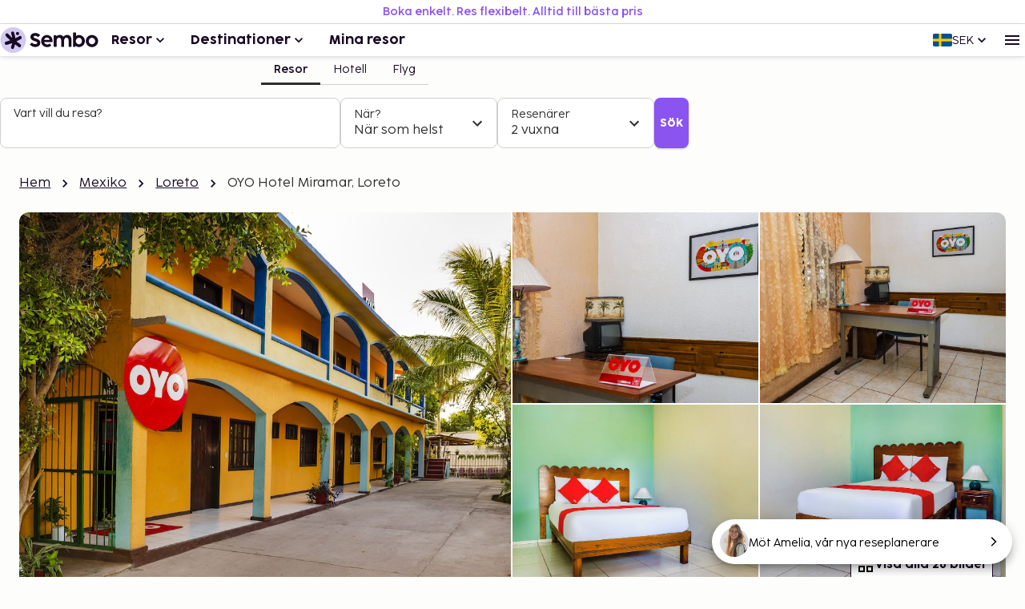

--- FILE ---
content_type: text/html; charset=utf-8
request_url: https://www.sembo.se/resmal/loreto-baja-california-sur-mexiko/hotell/3340409/oyo-hotel-miramar-loreto
body_size: 55204
content:
<!DOCTYPE html><html lang="sv"><head><meta charSet="utf-8"/><meta name="gtm-id" content="GTM-TXR74VL"/><meta name="viewport" content="width=device-width, initial-scale=1"/><meta property="og:title" content="OYO Hotel Miramar, Loreto - Boka med Sembo"/><meta property="og:image" content="https://images.sembo.travel/ImageService/ImageHandler.ashx?service=url&amp;nameOfImage=https%3A%2F%2Fi.travelapi.com%2Flodging%2F54000000%2F53230000%2F53227000%2F53226943%2Fd653e6f2_z.jpg&amp;resizeMode=FitInside&amp;semboApp=true"/><meta name="description" content="&lt;p&gt; OYO Hotel Miramar, Loreto ligger i Loreto, en fem minuters bilfärd från både Museo de las Misiones och Palacio Municipal.  Detta hotell ligger 1,6 km från Parque Nacional Marino Bahía de Loreto och 1,8 km från Öar och skyddade områden i Californiaviken. Känn dig som hemma i ett av de 10 luftkonditionerade rummen. Gratis wi-fi gör att du kan hålla dig uppkopplad, och satellit-tv erbjuder underhållning. Badrummen har dusch och gratis toalettartiklar. På rummet finns fläktar. Städning erbjuds dagligen. Avstånd avrundas till närmsta decimal. &lt;br /&gt; &lt;p&gt;Parque Nacional Marino Bahía de Loreto - 1,6 km &lt;br /&gt; Öar och skyddade områden i Californiaviken - 1,7 km &lt;br /&gt; Museo de las Misiones - 1,8 km &lt;br /&gt; Missionskyrkan Our Lady of Loreto - 1,8 km &lt;br /&gt; Palacio Municipal - 1,9 km &lt;br /&gt; Civic Square - 1,9 km &lt;br /&gt; Malecon de Loreto - 2 km &lt;br /&gt; Las Flores Spa &amp;amp; Boutique - 2,4 km &lt;br /&gt; Puerto Escondido - 28,7 km &lt;br /&gt; Misión San Javier - 37,7 km &lt;br /&gt; Playa Ligui - 38 km &lt;br /&gt; Ensenada Blanca (badort) - 40 km &lt;br /&gt; Danzante Bay Golf Course - 41,6 km &lt;br /&gt; &lt;/p&gt;&lt;p&gt;Den största flygplatsen i närheten är Loreto, Baja California Sur (LTO-Loreto Intl.) - 5,8 km &lt;/p&gt; Avgiftsfri parkering erbjuds på plats. Passa på att dra nytta av bland annat gratis wi-fi och hjälp med bokning av biljetter och guidade turer. &lt;ul&gt;  &lt;li&gt;Ett barn, 9 år eller yngre, bor gratis i förälders eller vårdnadshavares rum om inga extrasängar används. &lt;/li&gt; &lt;/ul&gt;&lt;/p&gt;
"/><meta name="og:description" content="&lt;p&gt; OYO Hotel Miramar, Loreto ligger i Loreto, en fem minuters bilfärd från både Museo de las Misiones och Palacio Municipal.  Detta hotell ligger 1,6 km från Parque Nacional Marino Bahía de Loreto och 1,8 km från Öar och skyddade områden i Californiaviken. Känn dig som hemma i ett av de 10 luftkonditionerade rummen. Gratis wi-fi gör att du kan hålla dig uppkopplad, och satellit-tv erbjuder underhållning. Badrummen har dusch och gratis toalettartiklar. På rummet finns fläktar. Städning erbjuds dagligen. Avstånd avrundas till närmsta decimal. &lt;br /&gt; &lt;p&gt;Parque Nacional Marino Bahía de Loreto - 1,6 km &lt;br /&gt; Öar och skyddade områden i Californiaviken - 1,7 km &lt;br /&gt; Museo de las Misiones - 1,8 km &lt;br /&gt; Missionskyrkan Our Lady of Loreto - 1,8 km &lt;br /&gt; Palacio Municipal - 1,9 km &lt;br /&gt; Civic Square - 1,9 km &lt;br /&gt; Malecon de Loreto - 2 km &lt;br /&gt; Las Flores Spa &amp;amp; Boutique - 2,4 km &lt;br /&gt; Puerto Escondido - 28,7 km &lt;br /&gt; Misión San Javier - 37,7 km &lt;br /&gt; Playa Ligui - 38 km &lt;br /&gt; Ensenada Blanca (badort) - 40 km &lt;br /&gt; Danzante Bay Golf Course - 41,6 km &lt;br /&gt; &lt;/p&gt;&lt;p&gt;Den största flygplatsen i närheten är Loreto, Baja California Sur (LTO-Loreto Intl.) - 5,8 km &lt;/p&gt; Avgiftsfri parkering erbjuds på plats. Passa på att dra nytta av bland annat gratis wi-fi och hjälp med bokning av biljetter och guidade turer. &lt;ul&gt;  &lt;li&gt;Ett barn, 9 år eller yngre, bor gratis i förälders eller vårdnadshavares rum om inga extrasängar används. &lt;/li&gt; &lt;/ul&gt;&lt;/p&gt;
"/><meta property="og:type" content="website"/><meta property="og:url" content="https://www.sembo.se/resmal/loreto-baja-california-sur-mexiko/hotell/3340409/oyo-hotel-miramar-loreto"/><link rel="canonical" href="https://www.sembo.se/resmal/loreto-baja-california-sur-mexiko/hotell/3340409/oyo-hotel-miramar-loreto"/><meta name="msapplication-TileColor" content="#da532c"/><meta name="msapplication-config" content="/m/favicon/browserconfig.xml"/><meta name="theme-color" content="#ffffff"/><title>OYO Hotel Miramar, Loreto - Boka med Sembo</title><script type="application/ld+json">{"@context":"https://schema.org","@graph":[[[{"@type":"Hotel","@id":"3340409","name":"OYO Hotel Miramar, Loreto","image":"https://images.sembo.travel/ImageService/ImageHandler.ashx?service=url&nameOfImage=https%3A%2F%2Fi.travelapi.com%2Flodging%2F54000000%2F53230000%2F53227000%2F53226943%2Fd653e6f2_z.jpg&resizeMode=FitInside&semboApp=true","description":"<p> OYO Hotel Miramar, Loreto ligger i Loreto, en fem minuters bilfärd från både Museo de las Misiones och Palacio Municipal.  Detta hotell ligger 1,6 km från Parque Nacional Marino Bahía de Loreto och 1,8 km från Öar och skyddade områden i Californiaviken. Känn dig som hemma i ett av de 10 luftkonditionerade rummen. Gratis wi-fi gör att du kan hålla dig uppkopplad, och satellit-tv erbjuder underhållning. Badrummen har dusch och gratis toalettartiklar. På rummet finns fläktar. Städning erbjuds dagligen. Avstånd avrundas till närmsta decimal. <br /> <p>Parque Nacional Marino Bahía de Loreto - 1,6 km <br /> Öar och skyddade områden i Californiaviken - 1,7 km <br /> Museo de las Misiones - 1,8 km <br /> Missionskyrkan Our Lady of Loreto - 1,8 km <br /> Palacio Municipal - 1,9 km <br /> Civic Square - 1,9 km <br /> Malecon de Loreto - 2 km <br /> Las Flores Spa &amp; Boutique - 2,4 km <br /> Puerto Escondido - 28,7 km <br /> Misión San Javier - 37,7 km <br /> Playa Ligui - 38 km <br /> Ensenada Blanca (badort) - 40 km <br /> Danzante Bay Golf Course - 41,6 km <br /> </p><p>Den största flygplatsen i närheten är Loreto, Baja California Sur (LTO-Loreto Intl.) - 5,8 km </p> Avgiftsfri parkering erbjuds på plats. Passa på att dra nytta av bland annat gratis wi-fi och hjälp med bokning av biljetter och guidade turer. <ul>  <li>Ett barn, 9 år eller yngre, bor gratis i förälders eller vårdnadshavares rum om inga extrasängar används. </li> </ul></p>\n","starRating":"2","address":{"addressCountry":"MX","addressLocality":"Loreto  BCS","addressRegion":"","postalCode":"23880","streetAddress":"Calle Abulones entre Mantarrayas, ","@type":"PostalAddress"},"geo":{"@type":"GeoCoordinates","latitude":"26.019079","longitude":"-111.353762"},"priceRange":""},{"@type":"BreadcrumbList","name":"breadcrumbs","itemListElement":[{"@type":"ListItem","position":1,"name":"Hem","item":"https://www.sembo.se"},{"@type":"ListItem","position":2,"name":"Mexiko","item":"https://www.sembo.se/resmal/mexiko"},{"@type":"ListItem","position":3,"name":"Loreto","item":"https://www.sembo.se/d/hotell/mexiko/ovriga-mexiko/loreto"},{"@type":"ListItem","position":4,"name":"OYO Hotel Miramar, Loreto"}]}],[{"@type":"WebSite","name":"Sembo","url":"https://www.sembo.se"},{"@type":"TravelAgency","name":"Sembo","url":"https://www.sembo.se","logo":"https://cdn.sanity.io/images/inntox6v/production/0f0973588039bcb099924319921edac5429f7662-123x32.svg","sameAs":["https://www.facebook.com/sembo.se/","https://www.instagram.com/sembo.travel/"],"address":{"@type":"PostalAddress","streetAddress":"Hans Michelsensgatan 9","addressLocality":"Malmö","addressCountry":"SE","postalCode":"211 20"},"contactPoint":{"@type":"ContactPoint","telephone":"+46 42 37 85 00","contactType":"Customer service","availableLanguage":["Swedish","English"]}}]]]}</script><link rel="alternate" hrefLang="sv-SE" href="https://www.sembo.se/resmal/loreto-baja-california-sur-mexiko/hotell/3340409/oyo-hotel-miramar-loreto"/><link rel="preload" as="image" media="(max-width:599px)" href="https://images.sembo.travel/ImageService/ImageHandler.ashx?service=url&amp;nameOfImage=https%3A%2F%2Fi.travelapi.com%2Flodging%2F54000000%2F53230000%2F53227000%2F53226943%2Fd653e6f2_z.jpg&amp;resizeMode=FitInside&amp;semboApp=true" imageSrcSet="https://images.sembo.travel/ImageService/ImageHandler.ashx?service=url&amp;nameOfImage=https%3A%2F%2Fi.travelapi.com%2Flodging%2F54000000%2F53230000%2F53227000%2F53226943%2Fd653e6f2_z.jpg&amp;resizeMode=FitInside&amp;semboApp=true 199w, https://images.sembo.travel/ImageService/ImageHandler.ashx?service=url&amp;nameOfImage=https%3A%2F%2Fi.travelapi.com%2Flodging%2F54000000%2F53230000%2F53227000%2F53226943%2Fd653e6f2_z.jpg&amp;resizeMode=FitInside&amp;semboApp=true 399w, https://images.sembo.travel/ImageService/ImageHandler.ashx?service=url&amp;nameOfImage=https%3A%2F%2Fi.travelapi.com%2Flodging%2F54000000%2F53230000%2F53227000%2F53226943%2Fd653e6f2_z.jpg&amp;resizeMode=FitInside&amp;semboApp=true 599w, https://images.sembo.travel/ImageService/ImageHandler.ashx?service=url&amp;nameOfImage=https%3A%2F%2Fi.travelapi.com%2Flodging%2F54000000%2F53230000%2F53227000%2F53226943%2Fd653e6f2_z.jpg&amp;resizeMode=FitInside&amp;semboApp=true 899w, https://images.sembo.travel/ImageService/ImageHandler.ashx?service=url&amp;nameOfImage=https%3A%2F%2Fi.travelapi.com%2Flodging%2F54000000%2F53230000%2F53227000%2F53226943%2Fd653e6f2_z.jpg&amp;resizeMode=FitInside&amp;semboApp=true 1199w, https://images.sembo.travel/ImageService/ImageHandler.ashx?service=url&amp;nameOfImage=https%3A%2F%2Fi.travelapi.com%2Flodging%2F54000000%2F53230000%2F53227000%2F53226943%2Fd653e6f2_z.jpg&amp;resizeMode=FitInside&amp;semboApp=true 1535w" imageSizes="(max-width: 199px) 100vw, (max-width: 399px) 100vw, (max-width: 599px) 100vw, (max-width: 899px) 100vw, (max-width: 1199px) 100vw, (max-width: 1535px) 100vw, (min-width: 1535px) 100vw"/><link rel="preload" as="image" media="(min-width: 600px)" href="https://images.sembo.travel/ImageService/ImageHandler.ashx?service=url&amp;nameOfImage=https%3A%2F%2Fi.travelapi.com%2Flodging%2F54000000%2F53230000%2F53227000%2F53226943%2Fd653e6f2_z.jpg&amp;resizeMode=FitInside&amp;semboApp=true" imageSrcSet="https://images.sembo.travel/ImageService/ImageHandler.ashx?service=url&amp;nameOfImage=https%3A%2F%2Fi.travelapi.com%2Flodging%2F54000000%2F53230000%2F53227000%2F53226943%2Fd653e6f2_z.jpg&amp;resizeMode=FitInside&amp;semboApp=true 199w, https://images.sembo.travel/ImageService/ImageHandler.ashx?service=url&amp;nameOfImage=https%3A%2F%2Fi.travelapi.com%2Flodging%2F54000000%2F53230000%2F53227000%2F53226943%2Fd653e6f2_z.jpg&amp;resizeMode=FitInside&amp;semboApp=true 399w, https://images.sembo.travel/ImageService/ImageHandler.ashx?service=url&amp;nameOfImage=https%3A%2F%2Fi.travelapi.com%2Flodging%2F54000000%2F53230000%2F53227000%2F53226943%2Fd653e6f2_z.jpg&amp;resizeMode=FitInside&amp;semboApp=true 599w, https://images.sembo.travel/ImageService/ImageHandler.ashx?service=url&amp;nameOfImage=https%3A%2F%2Fi.travelapi.com%2Flodging%2F54000000%2F53230000%2F53227000%2F53226943%2Fd653e6f2_z.jpg&amp;resizeMode=FitInside&amp;semboApp=true 899w, https://images.sembo.travel/ImageService/ImageHandler.ashx?service=url&amp;nameOfImage=https%3A%2F%2Fi.travelapi.com%2Flodging%2F54000000%2F53230000%2F53227000%2F53226943%2Fd653e6f2_z.jpg&amp;resizeMode=FitInside&amp;semboApp=true 1199w, https://images.sembo.travel/ImageService/ImageHandler.ashx?service=url&amp;nameOfImage=https%3A%2F%2Fi.travelapi.com%2Flodging%2F54000000%2F53230000%2F53227000%2F53226943%2Fd653e6f2_z.jpg&amp;resizeMode=FitInside&amp;semboApp=true 1535w" imageSizes="(max-width: 199px) 100vw, (max-width: 399px) 100vw, (max-width: 599px) 100vw, (max-width: 899px) calc(50vw - 32px), (max-width: 1199px) calc(50vw - 32px), (max-width: 1535px) calc(50vw - 56px), (min-width: 1535px) calc(50vw - 56px)"/><link rel="preload" as="image" media="(min-width: 600px)" href="https://images.sembo.travel/ImageService/ImageHandler.ashx?service=url&amp;nameOfImage=https%3A%2F%2Fi.travelapi.com%2Flodging%2F54000000%2F53230000%2F53227000%2F53226943%2F350df870_z.jpg&amp;resizeMode=FitInside&amp;semboApp=true" imageSrcSet="https://images.sembo.travel/ImageService/ImageHandler.ashx?service=url&amp;nameOfImage=https%3A%2F%2Fi.travelapi.com%2Flodging%2F54000000%2F53230000%2F53227000%2F53226943%2F350df870_z.jpg&amp;resizeMode=FitInside&amp;semboApp=true 199w, https://images.sembo.travel/ImageService/ImageHandler.ashx?service=url&amp;nameOfImage=https%3A%2F%2Fi.travelapi.com%2Flodging%2F54000000%2F53230000%2F53227000%2F53226943%2F350df870_z.jpg&amp;resizeMode=FitInside&amp;semboApp=true 399w, https://images.sembo.travel/ImageService/ImageHandler.ashx?service=url&amp;nameOfImage=https%3A%2F%2Fi.travelapi.com%2Flodging%2F54000000%2F53230000%2F53227000%2F53226943%2F350df870_z.jpg&amp;resizeMode=FitInside&amp;semboApp=true 599w, https://images.sembo.travel/ImageService/ImageHandler.ashx?service=url&amp;nameOfImage=https%3A%2F%2Fi.travelapi.com%2Flodging%2F54000000%2F53230000%2F53227000%2F53226943%2F350df870_z.jpg&amp;resizeMode=FitInside&amp;semboApp=true 899w, https://images.sembo.travel/ImageService/ImageHandler.ashx?service=url&amp;nameOfImage=https%3A%2F%2Fi.travelapi.com%2Flodging%2F54000000%2F53230000%2F53227000%2F53226943%2F350df870_z.jpg&amp;resizeMode=FitInside&amp;semboApp=true 1199w, https://images.sembo.travel/ImageService/ImageHandler.ashx?service=url&amp;nameOfImage=https%3A%2F%2Fi.travelapi.com%2Flodging%2F54000000%2F53230000%2F53227000%2F53226943%2F350df870_z.jpg&amp;resizeMode=FitInside&amp;semboApp=true 1535w" imageSizes="(max-width: 199px) 100vw, (max-width: 399px) 100vw, (max-width: 599px) 100vw, (max-width: 899px) calc(25vw - 32px), (max-width: 1199px) calc(25vw - 32px), (max-width: 1535px) calc(50vw - 56px), (min-width: 1535px) calc(50vw - 56px)"/><link rel="preload" as="image" media="(min-width: 600px)" href="https://images.sembo.travel/ImageService/ImageHandler.ashx?service=url&amp;nameOfImage=https%3A%2F%2Fi.travelapi.com%2Flodging%2F54000000%2F53230000%2F53227000%2F53226943%2Fe5024661_z.jpg&amp;resizeMode=FitInside&amp;semboApp=true" imageSrcSet="https://images.sembo.travel/ImageService/ImageHandler.ashx?service=url&amp;nameOfImage=https%3A%2F%2Fi.travelapi.com%2Flodging%2F54000000%2F53230000%2F53227000%2F53226943%2Fe5024661_z.jpg&amp;resizeMode=FitInside&amp;semboApp=true 199w, https://images.sembo.travel/ImageService/ImageHandler.ashx?service=url&amp;nameOfImage=https%3A%2F%2Fi.travelapi.com%2Flodging%2F54000000%2F53230000%2F53227000%2F53226943%2Fe5024661_z.jpg&amp;resizeMode=FitInside&amp;semboApp=true 399w, https://images.sembo.travel/ImageService/ImageHandler.ashx?service=url&amp;nameOfImage=https%3A%2F%2Fi.travelapi.com%2Flodging%2F54000000%2F53230000%2F53227000%2F53226943%2Fe5024661_z.jpg&amp;resizeMode=FitInside&amp;semboApp=true 599w, https://images.sembo.travel/ImageService/ImageHandler.ashx?service=url&amp;nameOfImage=https%3A%2F%2Fi.travelapi.com%2Flodging%2F54000000%2F53230000%2F53227000%2F53226943%2Fe5024661_z.jpg&amp;resizeMode=FitInside&amp;semboApp=true 899w, https://images.sembo.travel/ImageService/ImageHandler.ashx?service=url&amp;nameOfImage=https%3A%2F%2Fi.travelapi.com%2Flodging%2F54000000%2F53230000%2F53227000%2F53226943%2Fe5024661_z.jpg&amp;resizeMode=FitInside&amp;semboApp=true 1199w, https://images.sembo.travel/ImageService/ImageHandler.ashx?service=url&amp;nameOfImage=https%3A%2F%2Fi.travelapi.com%2Flodging%2F54000000%2F53230000%2F53227000%2F53226943%2Fe5024661_z.jpg&amp;resizeMode=FitInside&amp;semboApp=true 1535w" imageSizes="(max-width: 199px) 100vw, (max-width: 399px) 100vw, (max-width: 599px) 100vw, (max-width: 899px) calc(25vw - 32px), (max-width: 1199px) calc(25vw - 32px), (max-width: 1535px) calc(50vw - 56px), (min-width: 1535px) calc(50vw - 56px)"/><link rel="preload" as="image" media="(min-width: 600px)" href="https://images.sembo.travel/ImageService/ImageHandler.ashx?service=url&amp;nameOfImage=https%3A%2F%2Fi.travelapi.com%2Flodging%2F54000000%2F53230000%2F53227000%2F53226943%2F0fd16599_z.jpg&amp;resizeMode=FitInside&amp;semboApp=true" imageSrcSet="https://images.sembo.travel/ImageService/ImageHandler.ashx?service=url&amp;nameOfImage=https%3A%2F%2Fi.travelapi.com%2Flodging%2F54000000%2F53230000%2F53227000%2F53226943%2F0fd16599_z.jpg&amp;resizeMode=FitInside&amp;semboApp=true 199w, https://images.sembo.travel/ImageService/ImageHandler.ashx?service=url&amp;nameOfImage=https%3A%2F%2Fi.travelapi.com%2Flodging%2F54000000%2F53230000%2F53227000%2F53226943%2F0fd16599_z.jpg&amp;resizeMode=FitInside&amp;semboApp=true 399w, https://images.sembo.travel/ImageService/ImageHandler.ashx?service=url&amp;nameOfImage=https%3A%2F%2Fi.travelapi.com%2Flodging%2F54000000%2F53230000%2F53227000%2F53226943%2F0fd16599_z.jpg&amp;resizeMode=FitInside&amp;semboApp=true 599w, https://images.sembo.travel/ImageService/ImageHandler.ashx?service=url&amp;nameOfImage=https%3A%2F%2Fi.travelapi.com%2Flodging%2F54000000%2F53230000%2F53227000%2F53226943%2F0fd16599_z.jpg&amp;resizeMode=FitInside&amp;semboApp=true 899w, https://images.sembo.travel/ImageService/ImageHandler.ashx?service=url&amp;nameOfImage=https%3A%2F%2Fi.travelapi.com%2Flodging%2F54000000%2F53230000%2F53227000%2F53226943%2F0fd16599_z.jpg&amp;resizeMode=FitInside&amp;semboApp=true 1199w, https://images.sembo.travel/ImageService/ImageHandler.ashx?service=url&amp;nameOfImage=https%3A%2F%2Fi.travelapi.com%2Flodging%2F54000000%2F53230000%2F53227000%2F53226943%2F0fd16599_z.jpg&amp;resizeMode=FitInside&amp;semboApp=true 1535w" imageSizes="(max-width: 199px) 100vw, (max-width: 399px) 100vw, (max-width: 599px) 100vw, (max-width: 899px) calc(25vw - 32px), (max-width: 1199px) calc(25vw - 32px), (max-width: 1535px) calc(50vw - 56px), (min-width: 1535px) calc(50vw - 56px)"/><link rel="preload" as="image" media="(min-width: 600px)" href="https://images.sembo.travel/ImageService/ImageHandler.ashx?service=url&amp;nameOfImage=https%3A%2F%2Fi.travelapi.com%2Flodging%2F54000000%2F53230000%2F53227000%2F53226943%2Fc07f7749_z.jpg&amp;resizeMode=FitInside&amp;semboApp=true" imageSrcSet="https://images.sembo.travel/ImageService/ImageHandler.ashx?service=url&amp;nameOfImage=https%3A%2F%2Fi.travelapi.com%2Flodging%2F54000000%2F53230000%2F53227000%2F53226943%2Fc07f7749_z.jpg&amp;resizeMode=FitInside&amp;semboApp=true 199w, https://images.sembo.travel/ImageService/ImageHandler.ashx?service=url&amp;nameOfImage=https%3A%2F%2Fi.travelapi.com%2Flodging%2F54000000%2F53230000%2F53227000%2F53226943%2Fc07f7749_z.jpg&amp;resizeMode=FitInside&amp;semboApp=true 399w, https://images.sembo.travel/ImageService/ImageHandler.ashx?service=url&amp;nameOfImage=https%3A%2F%2Fi.travelapi.com%2Flodging%2F54000000%2F53230000%2F53227000%2F53226943%2Fc07f7749_z.jpg&amp;resizeMode=FitInside&amp;semboApp=true 599w, https://images.sembo.travel/ImageService/ImageHandler.ashx?service=url&amp;nameOfImage=https%3A%2F%2Fi.travelapi.com%2Flodging%2F54000000%2F53230000%2F53227000%2F53226943%2Fc07f7749_z.jpg&amp;resizeMode=FitInside&amp;semboApp=true 899w, https://images.sembo.travel/ImageService/ImageHandler.ashx?service=url&amp;nameOfImage=https%3A%2F%2Fi.travelapi.com%2Flodging%2F54000000%2F53230000%2F53227000%2F53226943%2Fc07f7749_z.jpg&amp;resizeMode=FitInside&amp;semboApp=true 1199w, https://images.sembo.travel/ImageService/ImageHandler.ashx?service=url&amp;nameOfImage=https%3A%2F%2Fi.travelapi.com%2Flodging%2F54000000%2F53230000%2F53227000%2F53226943%2Fc07f7749_z.jpg&amp;resizeMode=FitInside&amp;semboApp=true 1535w" imageSizes="(max-width: 199px) 100vw, (max-width: 399px) 100vw, (max-width: 599px) 100vw, (max-width: 899px) calc(25vw - 32px), (max-width: 1199px) calc(25vw - 32px), (max-width: 1535px) calc(50vw - 56px), (min-width: 1535px) calc(50vw - 56px)"/><meta name="next-head-count" content="22"/><style data-emotion="explore-css-mui-style-global 0"></style><style data-emotion="explore-css-mui-style-global 11efel7">html,body,div,span,applet,object,iframe,h1,h2,h3,h4,h5,h6,p,blockquote,pre,a,abbr,acronym,address,big,cite,code,del,dfn,em,img,ins,kbd,q,s,samp,small,strike,strong,sub,sup,tt,var,b,u,i,center,dl,dt,dd,ol,ul,li,fieldset,form,label,legend,table,caption,tbody,tfoot,thead,tr,th,td,article,aside,canvas,details,embed,figure,figcaption,footer,header,hgroup,menu,nav,output,ruby,section,summary,time,mark,audio,video{margin:0;padding:0;border:0;font-size:100%;font-family:inherit;vertical-align:baseline;}article,aside,details,figcaption,figure,footer,header,hgroup,menu,nav,section{display:block;}body{line-height:1;}blockquote,ol,ul{list-style:none;}q{quotes:none;}blockquote:before,blockquote:after,q:before,q:after{content:'';content:none;}table{border-collapse:collapse;border-spacing:0;}:root{--color-black:#180924;--color-white:#fff;--color-primary-light:#d3caf1;--color-primary-dark:#462170;--color-information-light:#fafafd;--color-information-dark:#7466a8;--color-special-purple:#d7d3e8;--color-special-blue:#cbe9fa;--color-special-green:#bde8d9;--color-primary-pop:#8b53ef;--color-primary-pop-hover:#6c24ea;--color-accent-yellow:#ffe571;--color-accent-red:#ff7569;--color-accent-green:#206f6f;--color-neutral-0:#fdfdfc;--color-neutral-10:#f7f7f7;--color-neutral-20:#f0f0f0;--color-neutral-30:#e4e4e4;--color-neutral-40:#cfcfcf;--color-neutral-50:#838383;--color-neutral-60:#6a6a6a;--color-neutral-70:#2e2e2e;--color-success-light:#ecfdf3;--color-success-dark:#027a48;--color-warning-light:#fff0c7;--color-warning-dark:#fdb022;--color-status-error-light:#fef3f2;--color-status-error-dark:#c72014;--coco-sharp-bold-weight:600;--coco-sharp-variation-settings:'opsz' 703;--font-family-primary-light:'Cocogoose Pro Light',sans-serif;--font-family-primary-semilight:'Cocogoose Pro Semilight',sans-serif;--font-family-primary-bold:'Cocogoose Pro Darkmode',sans-serif;--font-family-coco-sharp:'Coco Sharp',sans-serif;--font-family-coco-sharp-italic:'Coco Sharp Italic',sans-serif;--font-family-cocogoose:'Cocogoose Pro Light',sans-serif;--font-family-cocogoose-bold:'Cocogoose Pro Darkmode',sans-serif;--font-family-fallback:-apple-system,BlinkMacSystemFont,'Segoe UI',Roboto,'Helvetica Neue',Arial,sans-serif;--line-height-12:calc(0.75rem * var(--sembo-rem-scale,1));--line-height-14:calc(0.875rem * var(--sembo-rem-scale,1));--line-height-16:calc(1rem * var(--sembo-rem-scale,1));--line-height-18:calc(1.125rem * var(--sembo-rem-scale,1));--line-height-20:calc(1.25rem * var(--sembo-rem-scale,1));--line-height-22:calc(1.375rem * var(--sembo-rem-scale,1));--line-height-24:calc(1.5rem * var(--sembo-rem-scale,1));--line-height-26:calc(1.625rem * var(--sembo-rem-scale,1));--line-height-28:calc(1.75rem * var(--sembo-rem-scale,1));--line-height-30:calc(1.875rem * var(--sembo-rem-scale,1));--line-height-32:calc(2rem * var(--sembo-rem-scale,1));--line-height-36:calc(2.25rem * var(--sembo-rem-scale,1));--line-height-38:calc(2.375rem * var(--sembo-rem-scale,1));--line-height-52:calc(3.25rem * var(--sembo-rem-scale,1));--font-size-12:calc(0.75rem * var(--sembo-rem-scale,1));--font-size-14:calc(0.875rem * var(--sembo-rem-scale,1));--font-size-16:calc(1rem * var(--sembo-rem-scale,1));--font-size-18:calc(1.125rem * var(--sembo-rem-scale,1));--font-size-20:calc(1.25rem * var(--sembo-rem-scale,1));--font-size-22:calc(1.375rem * var(--sembo-rem-scale,1));--font-size-24:calc(1.5rem * var(--sembo-rem-scale,1));--font-size-28:calc(1.75rem * var(--sembo-rem-scale,1));--font-size-32:calc(2rem * var(--sembo-rem-scale,1));--font-size-42:calc(2.625rem * var(--sembo-rem-scale,1));--font-size-44:calc(2.75rem * var(--sembo-rem-scale,1));--font-size-52:calc(3.25rem * var(--sembo-rem-scale,1));--spacing-2:calc(0.125rem * var(--sembo-rem-scale,1));--spacing-4:calc(0.25rem * var(--sembo-rem-scale,1));--spacing-6:calc(0.375rem * var(--sembo-rem-scale,1));--spacing-8:calc(0.5rem * var(--sembo-rem-scale,1));--spacing-10:calc(0.625rem * var(--sembo-rem-scale,1));--spacing-12:calc(0.75rem * var(--sembo-rem-scale,1));--spacing-16:calc(1rem * var(--sembo-rem-scale,1));--spacing-18:calc(1.115rem * var(--sembo-rem-scale,1));--spacing-20:calc(1.25rem * var(--sembo-rem-scale,1));--spacing-24:calc(1.5rem * var(--sembo-rem-scale,1));--spacing-28:calc(1.75rem * var(--sembo-rem-scale,1));--spacing-32:calc(2rem * var(--sembo-rem-scale,1));--spacing-40:calc(2.5rem * var(--sembo-rem-scale,1));--spacing-44:calc(2.75rem * var(--sembo-rem-scale,1));--spacing-48:calc(3rem * var(--sembo-rem-scale,1));--spacing-64:calc(4rem * var(--sembo-rem-scale,1));--spacing-80:calc(5rem * var(--sembo-rem-scale,1));--spacing-96:calc(6rem * var(--sembo-rem-scale,1));--spacing-128:calc(8rem * var(--sembo-rem-scale,1));--spacing-160:calc(10rem * var(--sembo-rem-scale,1));--letter-spacing:-0.16%;--icon-size-s:var(--spacing-16);--icon-size-m:var(--spacing-24);--icon-size-l:var(--spacing-32);--font-weight-bold:400;--font-body-xl:var(--font-size-18)/150% var(--font-family-coco-sharp);--font-body-xl-italic:var(--font-size-18)/150% var(--font-family-coco-sharp-italic);--font-body-xl-bold:var(--coco-sharp-bold-weight) var(--font-size-18)/150% var(--font-family-coco-sharp);--font-body-xl-bold-italic:var(--coco-sharp-bold-weight) var(--font-size-18)/150% var(--font-family-coco-sharp-italic);--font-body-lg:var(--font-size-16)/150% var(--font-family-coco-sharp);--font-body-lg-italic:var(--font-size-16)/150% var(--font-family-coco-sharp-italic);--font-body-lg-bold:var(--coco-sharp-bold-weight) var(--font-size-16)/150% var(--font-family-coco-sharp);--font-body-lg-bold-italic:var(--coco-sharp-bold-weight) var(--font-size-16)/150% var(--font-family-coco-sharp-italic);--font-body-md:var(--font-size-14)/150% var(--font-family-coco-sharp);--font-body-md-italic:var(--font-size-14)/150% var(--font-family-coco-sharp-italic);--font-body-md-bold:var(--coco-sharp-bold-weight) var(--font-size-14)/150% var(--font-family-coco-sharp);--font-body-md-bold-italic:var(--coco-sharp-bold-weight) var(--font-size-14)/150% var(--font-family-coco-sharp-italic);--font-body-sm:var(--font-size-12)/150% var(--font-family-coco-sharp);--font-body-sm-italic:var(--font-size-12)/150% var(--font-family-coco-sharp-italic);--font-body-sm-bold:var(--coco-sharp-bold-weight) var(--font-size-12)/150% var(--font-family-coco-sharp);--font-body-sm-bold-italic:var(--coco-sharp-bold-weight) var(--font-size-12)/150% var(--font-family-coco-sharp-italic);--font-label-xl:var(--font-size-18)/125% var(--font-family-coco-sharp);--font-label-xl-bold:var(--coco-sharp-bold-weight) var(--font-size-18)/125% var(--font-family-coco-sharp);--font-label-lg:var(--font-size-16)/125% var(--font-family-coco-sharp);--font-label-lg-bold:var(--coco-sharp-bold-weight) var(--font-size-16)/125% var(--font-family-coco-sharp);--font-label-md:var(--font-size-14)/125% var(--font-family-coco-sharp);--font-label-md-bold:var(--coco-sharp-bold-weight) var(--font-size-14)/125% var(--font-family-coco-sharp);--font-label-sm:var(--font-size-12)/125% var(--font-family-coco-sharp);--font-label-sm-bold:var(--coco-sharp-bold-weight) var(--font-size-12)/125% var(--font-family-coco-sharp);--font-heading-1:var(--font-size-44)/125% var(--font-family-cocogoose-bold);--font-heading-2:var(--font-size-32)/125% var(--font-family-cocogoose-bold);--font-heading-3:var(--font-size-28)/125% var(--font-family-cocogoose-bold);--font-heading-4:var(--font-size-24)/125% var(--font-family-cocogoose-bold);--font-heading-5:var(--font-size-20)/125% var(--font-family-cocogoose-bold);--font-button-lg:var(--font-size-16)/100% var(--font-family-cocogoose-bold);--font-button-md:var(--font-size-14)/100% var(--font-family-cocogoose-bold);--font-button-sm:var(--font-size-12)/100% var(--font-family-cocogoose-bold);--font-body-lg-bold-goose:var(--font-size-16)/125% var(--font-family-cocogoose-bold);--font-body-md-bold-goose:var(--font-size-14)/125% var(--font-family-cocogoose-bold);--border-radius-s:0.25rem;--border-radius-m:0.5rem;--border-radius-l:0.75rem;--border-radius-xl:1rem;--border-radius-xxl:2rem;--elevation-10:0px 0px 0px 1px rgba(32,47,71,0.03),0px 0px 4px 0px rgba(32,47,71,0.05),0px 2px 2px 0px rgba(32,47,71,0.1);--elevation-20:0px 0px 0px 1px rgba(32,47,71,0.03),0px -3px 3px -2px rgba(32,47,71,0.04),0px 2px 7px 0px rgba(32,47,71,0.06),0px 3px 4px -1px rgba(32,47,71,0.08);--elevation-30:0px 0px 0px 1px rgba(32,47,71,0.03),0px -4px 8px -2px rgba(32,47,71,0.04),0px 3px 6px 0px rgba(32,47,71,0.06),-10px 4px 7px -8px rgba(32,47,71,0.08),10px 4px 7px -8px rgba(32,47,71,0.08),0px 13px 7px -7px rgba(32,47,71,0.06);--sidemenu-width:320px;--sembo-inspire-s-color-background-primary:var(--color-neutral-0);--sembo-inspire-s-color-background-secondary:var(--color-white);--sembo-inspire-s-color-background-secondary-interactive:var(--color-neutral-0);--sembo-inspire-s-color-background-primary-interactive:var(--color-black);--sembo-inspire-s-color-background-primary-interactive-hover:var(--color-neutral-70);--sembo-inspire-s-color-text-primary-interactive:var(--color-white);--sembo-inspire-s-color-background-important:var(--color-information-dark);--sembo-inspire-s-color-background-important-interactive:var(--color-primary-pop);--sembo-inspire-s-color-background-important-interactive-hover:var(--color-primary-pop-hover);--sembo-inspire-s-color-background-primary-subtle:transparent;--sembo-inspire-s-color-text-primary-subtle:var(--color-black);}@font-face{font-family:'Coco Sharp Italic';src:url('https://cdn.sanity.io/files/inntox6v/production/5ca3dbfee28abe3f9928bedf78b43293918f45a7.woff2/Coco-Sharp-Variable-Italic.woff2') format('woff2'),url('https://cdn.sanity.io/files/inntox6v/production/0dfb0a3d1fe09b35d9c9ade93c6db2abb5a91a0b.woff/Coco-Sharp-Variable-Italic.woff') format('woff');font-weight:100 900;font-style:italic;font-display:swap;}@font-face{font-family:'Coco Sharp';src:url('https://cdn.sanity.io/files/inntox6v/production/9d0bb6eacd49521af3fbd01414cf2dd2bcd3000f.woff2/Coco-Sharp-Variable-Roman.woff2') format('woff2'),url('https://cdn.sanity.io/files/inntox6v/production/341124a4c61109fd1b597517b545c29cfa38808c.woff/Coco-Sharp-Variable-Roman.woff') format('woff');font-weight:100 900;font-style:normal;font-display:swap;}@font-face{font-family:'Cocogoose Pro Darkmode';src:url('https://cdn.sanity.io/files/inntox6v/production/cb0acd973f40aa4e72252f6e16cf1a6c6b9ee82b.woff2/CocogoosePro-Darkmode.woff2') format('woff2'),url('https://cdn.sanity.io/files/inntox6v/production/ad8f81bae1e42af558a7b1e49fa5e7579dad8db1.woff/CocogoosePro-Darkmode.woff') format('woff'),url('https://cdn.sanity.io/files/inntox6v/production/bdc647dbedd727ad2ca8c267e51d355949e79392.svg/CocogoosePro-Darkmode.svg') format('svg');font-weight:normal;font-style:normal;font-display:swap;}@font-face{font-family:'Cocogoose Pro Semilight';src:url('https://cdn.sanity.io/files/inntox6v/production/0fd426dd95f586f6fa51b810d9c4ca060d88f834.woff2/CocogoosePro-Semilight.woff2') format('woff2'),url('https://cdn.sanity.io/files/inntox6v/production/0303fab577cc7c8f971f9fd31839d940fa01f0a2.woff/CocogoosePro-Semilight.woff') format('woff'),url('https://cdn.sanity.io/files/inntox6v/production/522d4793d87cb2090f19ffeeef2b476df25c8466.svg/CocogoosePro-Semilight.svg') format('svg');font-weight:300;font-style:normal;font-display:swap;}@font-face{font-family:'Cocogoose Pro Light';src:url('https://cdn.sanity.io/files/inntox6v/production/f8a2e25e3698e50e3590f79ab0eaf8dddd28bbf7.woff2/CocogoosePro-Light.woff2') format('woff2'),url('https://cdn.sanity.io/files/inntox6v/production/251d15dbecae5edb1cf8b985c34d88ddaa0aa5e0.woff/CocogoosePro-Light.woff') format('woff'),url('https://cdn.sanity.io/files/inntox6v/production/537d48520a7e903511c43223d9e2aae0b0e994d6.svg/CocogoosePro-Light.svg') format('svg');font-weight:300;font-style:normal;font-display:swap;}*{box-sizing:border-box;}html{overscroll-behavior-x:none;-webkit-text-size-adjust:100%;scroll-behavior:smooth;font-size:100%;font-variant-ligatures:none;text-rendering:optimizeLegibility;}body{font:var(--font-body-lg);font-variation-settings:var(--coco-sharp-variation-settings);font-feature-settings:'ss04' on;overflow-x:hidden;-webkit-font-smoothing:antialiased;-moz-osx-font-smoothing:grayscale;-webkit-tap-highlight-color:rgba(0,0,0,0);margin:0;background-color:var(--sembo-inspire-s-color-background-primary);}body.modal-popup{-webkit-overflow-scrolling:touch;overflow-y:scroll;}h1,h2,h3,h4,h5,h6{margin:0 0 var(--spacing-8);color:var(--color-black);}h1{font:var(--font-heading-3);font-variation-settings:var(--coco-sharp-variation-settings);font-feature-settings:'ss04' off;letter-spacing:var(--letter-spacing);}@media (min-width:600px){h1{font:var(--font-heading-2);font-variation-settings:var(--coco-sharp-variation-settings);font-feature-settings:'ss04' off;}}@media (min-width:900px){h1{font:var(--font-heading-2);font-variation-settings:var(--coco-sharp-variation-settings);font-feature-settings:'ss04' off;}}@media (min-width:1200px){h1{font:var(--font-heading-1);font-variation-settings:var(--coco-sharp-variation-settings);font-feature-settings:'ss04' off;}}@media (min-width:1536px){h1{font:var(--font-heading-1);font-variation-settings:var(--coco-sharp-variation-settings);font-feature-settings:'ss04' off;}}h2{font:var(--font-heading-4);font-variation-settings:var(--coco-sharp-variation-settings);font-feature-settings:'ss04' off;letter-spacing:var(--letter-spacing);}@media (min-width:600px){h2{font:var(--font-heading-2);font-variation-settings:var(--coco-sharp-variation-settings);font-feature-settings:'ss04' off;}}@media (min-width:900px){h2{font:var(--font-heading-2);font-variation-settings:var(--coco-sharp-variation-settings);font-feature-settings:'ss04' off;}}@media (min-width:1200px){h2{font:var(--font-heading-2);font-variation-settings:var(--coco-sharp-variation-settings);font-feature-settings:'ss04' off;}}@media (min-width:1536px){h2{font:var(--font-heading-2);font-variation-settings:var(--coco-sharp-variation-settings);font-feature-settings:'ss04' off;}}h3{font:var(--font-heading-3);font-variation-settings:var(--coco-sharp-variation-settings);font-feature-settings:'ss04' off;letter-spacing:var(--letter-spacing);}h4{font:var(--font-heading-4);font-variation-settings:var(--coco-sharp-variation-settings);font-feature-settings:'ss04' off;letter-spacing:var(--letter-spacing);}h5{font:var(--font-heading-5);font-variation-settings:var(--coco-sharp-variation-settings);font-feature-settings:'ss04' off;letter-spacing:var(--letter-spacing);}p,li{font:var(--font-body-lg);font-variation-settings:var(--coco-sharp-variation-settings);font-feature-settings:'ss04' on;color:var(--color-neutral-70);}strong{color:var(--color-black);}a{color:var(--color-neutral-70);}pre{font-family:ui-monospace,SFMono-Regular,Menlo,Monaco,Consolas,Liberation Mono,Courier New,monospace;}pre{background-color:var(--color-black);border-radius:0.625rem;color:var(--color-white);font-family:ui-monospace,SFMono-Regular,Menlo,Monaco,Consolas,Liberation Mono,Courier New,monospace;overflow:scroll;padding:var(--spacing-8);}input::-webkit-inner-spin-button,input::-webkit-outer-spin-button{-webkit-appearance:none;}.MuiAutocomplete-popper *.Mui-popper{font:var(--font-label-lg-bold);font-variation-settings:var(--coco-sharp-variation-settings);font-feature-settings:'ss04' on;}div#affiliate-header{display:none;max-width:1536px;margin-left:auto;margin-right:auto;padding:var(--spacing-24);background:var(--color-white);}div#affiliate-header img{position:relative;}div#affiliate-header:before{content:'';position:absolute;top:0;left:0;height:110px;width:100%;background:var(--color-white);}</style><style data-emotion="explore-css-mui-style-global animation-wtkkt9">@-webkit-keyframes animation-wtkkt9{from{opacity:0;visibility:hidden;}to{opacity:1;visibility:visible;}}@keyframes animation-wtkkt9{from{opacity:0;visibility:hidden;}to{opacity:1;visibility:visible;}}</style><style data-emotion="explore-css-mui-style i6bazn 1aallcb 1ip162w 1rxata6 16otq9 129gw94 5fubvw pimgos im9l4g 1k33q06 11loccp f70yq5 m899w2 9ap8s3 vubbuv 1ru66jn x1ieoa 8atqhb 657e7a v7l8uk 1v68ewk 1d1mac7 1pd98t8 1afexp4 1rr4qq7 18v6ij8 my7c53 1akl10c x64si7 6j87uc 1p6wrl3 1xw3c01 nhb8h9 1x3c2vg 3mf706 1td1ug4 853mg2 1d3bbye 1xckkfn 3rwsnz llwhbs v0ca6i lkezf0 1gn03fc 1so135h g81wyb 1yv9sxr 9blcb3 1qpc3wc zog6c7 163id3x zbr534 1x18l98 iol86l riei09 nacm31 1a0k4hs mgu4qe 1k4rqoq onrdcs 1qfivjx 1vse5oy k03j8m 1qurwsb 155m2bf 169uxjb 3wlicw 5sahki 1tfdv9f 7txxwi 1b343bu zvk0na ek4hjc 19c4has o6i5qk 1juxtwm 2p29de 9huv2y wpa9l1 876p3l rpcemr 100jp78 1yxklc2 6h1170 4mugaa mbr117 cu6tk9 v7ntge 1b7q5lv 1imo14i 13ablg6 arhlz9 q1su00 180me2x 1w7xhd 2po9e4 18e580x 1hlv0mf 4r38xu em4h6e 9qjhe4 1aj2rij lgim5d kxw4cf 1ubjqbr 1es71kg 1n7blkd 6uc9h4 1ik2pme xmy7pj 1wvmfh8 1cwn1oq 12mqaw8 xuvk32 kwucfm 1hhx2gy 1m2om32 10os7z7 dp4r9e 59dr6z wr515l 1qc2296 hc9t7v 1uxqcc5">.mui-style-i6bazn{overflow:hidden;}.mui-style-1aallcb{position:relative;display:-webkit-box;display:-webkit-flex;display:-ms-flexbox;display:flex;-webkit-box-pack:center;-ms-flex-pack:center;-webkit-justify-content:center;justify-content:center;-webkit-align-items:center;-webkit-box-align:center;-ms-flex-align:center;align-items:center;text-align:center;padding:var(--spacing-6);font:var(--font-label-md-bold);font-variation-settings:var(--coco-sharp-variation-settings);font-feature-settings:'ss04' on;background-color:var(--color-white);color:var(--color-primary-pop);border-bottom:1px solid var(--color-neutral-30);}.mui-style-1ip162w{position:relative;background:var(--color-white);padding-block:var(--spacing-12);box-shadow:var(--elevation-20);z-index:10;}.mui-style-1rxata6{width:100%;color:var(--color-black);display:-webkit-box;display:-webkit-flex;display:-ms-flexbox;display:flex;-webkit-box-pack:justify;-webkit-justify-content:space-between;justify-content:space-between;-webkit-align-items:center;-webkit-box-align:center;-ms-flex-align:center;align-items:center;margin-inline:auto;padding-inline:var(--spacing-24);max-width:1536px;}.mui-style-16otq9{min-height:var(--spacing-40);display:-webkit-box;display:-webkit-flex;display:-ms-flexbox;display:flex;-webkit-align-items:center;-webkit-box-align:center;-ms-flex-align:center;align-items:center;gap:var(--spacing-20);}.mui-style-129gw94{line-height:0;}.mui-style-5fubvw{width:92px;height:24px;}@media (min-width:768px){.mui-style-5fubvw{width:123px;height:32px;}}.mui-style-pimgos{display:none;-webkit-align-items:center;-webkit-box-align:center;-ms-flex-align:center;align-items:center;gap:var(--spacing-12);}@media (min-width:1200px){.mui-style-pimgos{display:-webkit-box;display:-webkit-flex;display:-ms-flexbox;display:flex;}}.mui-style-im9l4g{font:var(--font-button-lg);font-variation-settings:var(--coco-sharp-variation-settings);font-feature-settings:'ss04' off;cursor:pointer;padding:var(--spacing-8) var(--spacing-12) var(--spacing-8) var(--spacing-16);display:-webkit-box;display:-webkit-flex;display:-ms-flexbox;display:flex;-webkit-align-items:center;-webkit-box-align:center;-ms-flex-align:center;align-items:center;gap:var(--spacing-4);border:none;background:none;color:inherit;width:100%;text-align:left;border-radius:var(--border-radius-s);-webkit-transition:background 0.3s;transition:background 0.3s;}.mui-style-im9l4g[data-open],.mui-style-im9l4g:hover{background-color:var(--color-neutral-20);}.mui-style-im9l4g:focus{outline:none;}.mui-style-im9l4g:focus-visible{outline-width:2px;outline-style:solid;outline-color:initial;}.mui-style-im9l4g svg{-webkit-transition:-webkit-transform 0.3s ease;transition:transform 0.3s ease;}.mui-style-im9l4g[data-open] svg{-webkit-transform:rotate(180deg);-moz-transform:rotate(180deg);-ms-transform:rotate(180deg);transform:rotate(180deg);}.mui-style-1k33q06{-webkit-user-select:none;-moz-user-select:none;-ms-user-select:none;user-select:none;width:1em;height:1em;display:inline-block;fill:currentColor;-webkit-flex-shrink:0;-ms-flex-negative:0;flex-shrink:0;-webkit-transition:fill 200ms cubic-bezier(0.4, 0, 0.2, 1) 0ms;transition:fill 200ms cubic-bezier(0.4, 0, 0.2, 1) 0ms;font-size:1.25rem;}.mui-style-11loccp{font:var(--font-button-lg);font-variation-settings:var(--coco-sharp-variation-settings);font-feature-settings:'ss04' off;position:relative;padding:var(--spacing-8) var(--spacing-12) var(--spacing-8) var(--spacing-16);border-radius:var(--border-radius-s);-webkit-transition:background 0.3s;transition:background 0.3s;color:inherit;-webkit-text-decoration:none;text-decoration:none;}.mui-style-11loccp:hover{background:var(--color-neutral-20);}.mui-style-11loccp:focus{outline:none;}.mui-style-11loccp:focus-visible{outline-width:2px;outline-style:solid;outline-color:initial;}.mui-style-11loccp:after{position:absolute;background:var(--color-black);width:100%;height:2px;left:0;bottom:0;margin-bottom:calc(var(--spacing-16) * -1);}.mui-style-f70yq5{display:none;}@media (min-width:1200px){.mui-style-f70yq5{display:block;}}.mui-style-m899w2{font:var(--font-body-md);font-variation-settings:var(--coco-sharp-variation-settings);font-feature-settings:'ss04' on;}.mui-style-9ap8s3{background:none;border:none;display:-webkit-box;display:-webkit-flex;display:-ms-flexbox;display:flex;cursor:pointer;padding:var(--spacing-4);color:var(--color-black);border-radius:var(--border-radius-s);-webkit-transition:all 0.3s;transition:all 0.3s;}.mui-style-9ap8s3:hover{background-color:var(--color-neutral-20);}.mui-style-vubbuv{-webkit-user-select:none;-moz-user-select:none;-ms-user-select:none;user-select:none;width:1em;height:1em;display:inline-block;fill:currentColor;-webkit-flex-shrink:0;-ms-flex-negative:0;flex-shrink:0;-webkit-transition:fill 200ms cubic-bezier(0.4, 0, 0.2, 1) 0ms;transition:fill 200ms cubic-bezier(0.4, 0, 0.2, 1) 0ms;font-size:1.5rem;}.mui-style-1ru66jn{background-color:var(--sembo-inspire-s-color-background-primary-subtle);padding-block:var(--spacing-24);}.mui-style-x1ieoa{max-width:860px;margin-inline:auto;padding-inline:var(--spacing-24);}.mui-style-8atqhb{width:100%;}.mui-style-657e7a{display:-webkit-box;display:-webkit-flex;display:-ms-flexbox;display:flex;}@media (min-width:600px){.mui-style-657e7a{-webkit-box-pack:center;-ms-flex-pack:center;-webkit-justify-content:center;justify-content:center;}}.mui-style-v7l8uk{font:var(--font-label-md);font-variation-settings:var(--coco-sharp-variation-settings);font-feature-settings:'ss04' on;background:none;color:var(--color-black);padding:var(--spacing-8) var(--spacing-16);border:none;outline:none;border-bottom:3px solid transparent;-webkit-transition:border-color 0.3s;transition:border-color 0.3s;cursor:pointer;position:relative;}.mui-style-v7l8uk:after{content:'';width:100%;height:1px;background:var(--color-neutral-40);position:absolute;bottom:0;left:0;margin-bottom:-3px;z-index:-1;}.mui-style-v7l8uk:hover{border-bottom-color:var(--color-neutral-40);}.mui-style-v7l8uk[data-selected]{font:var(--font-label-md-bold);font-variation-settings:var(--coco-sharp-variation-settings);font-feature-settings:'ss04' on;border-bottom-color:var(--color-neutral-70);}.mui-style-1v68ewk{margin-top:var(--spacing-16);}.mui-style-1d1mac7{width:100%;display:-webkit-box;display:-webkit-flex;display:-ms-flexbox;display:flex;-webkit-box-pack:center;-ms-flex-pack:center;-webkit-justify-content:center;justify-content:center;-webkit-flex-direction:column;-ms-flex-direction:column;flex-direction:column;gap:var(--spacing-8);scroll-margin-block-start:var(--spacing-12);}@media (min-width:900px){.mui-style-1d1mac7{-webkit-flex-direction:row;-ms-flex-direction:row;flex-direction:row;}}.mui-style-1pd98t8{position:relative;width:100%;max-width:initial;z-index:12;}@media (min-width:900px){.mui-style-1pd98t8{max-width:500px;}}.mui-style-1afexp4{width:100%;height:100%;position:relative;display:-webkit-box;display:-webkit-flex;display:-ms-flexbox;display:flex;gap:var(--spacing-12);-webkit-align-items:center;-webkit-box-align:center;-ms-flex-align:center;align-items:center;text-align:left;background:var(--color-white);color:var(--color-neutral-70);padding:var(--spacing-10) var(--spacing-12) var(--spacing-10) var(--spacing-16);outline:none;border:1px solid var(--color-neutral-40);border-radius:var(--border-radius-m);cursor:pointer;-webkit-transition:all 0.3s;transition:all 0.3s;z-index:11;}.mui-style-1afexp4:hover{border-color:var(--color-neutral-70);z-index:2;}.mui-style-1afexp4:focus,.mui-style-1afexp4:focus-within,.mui-style-1afexp4[data-open]{border-color:var(--color-primary-dark);box-shadow:var(--elevation-20);z-index:2;}.mui-style-1afexp4[aria-invalid='true']{border-color:var(--color-status-error-dark);z-index:2;}.mui-style-1rr4qq7{-webkit-flex:1;-ms-flex:1;flex:1;}.mui-style-18v6ij8{font:var(--font-label-md);font-variation-settings:var(--coco-sharp-variation-settings);font-feature-settings:'ss04' on;display:block;color:var(--color-neutral-70);cursor:pointer;}.mui-style-18v6ij8[aria-invalid='true']{color:var(--color-status-error-dark);}.mui-style-my7c53{font:var(--font-label-lg);font-variation-settings:var(--coco-sharp-variation-settings);font-feature-settings:'ss04' on;width:100%;background:var(--color-white);color:var(--color-neutral-70);padding:0;outline:none;text-overflow:ellipsis;white-space:nowrap;overflow:hidden;border:transparent;}.mui-style-my7c53:-moz-read-only{caret-color:transparent;}.mui-style-my7c53:read-only{caret-color:transparent;}.mui-style-1akl10c{width:100%;height:100%;position:relative;display:-webkit-box;display:-webkit-flex;display:-ms-flexbox;display:flex;gap:var(--spacing-12);-webkit-align-items:center;-webkit-box-align:center;-ms-flex-align:center;align-items:center;text-align:left;background:var(--color-white);color:var(--color-neutral-70);padding:var(--spacing-10) var(--spacing-12) var(--spacing-10) var(--spacing-16);outline:none;border:1px solid var(--color-neutral-40);border-radius:var(--border-radius-m);cursor:pointer;-webkit-transition:all 0.3s;transition:all 0.3s;z-index:11;min-width:196px;}.mui-style-1akl10c:hover{border-color:var(--color-neutral-70);z-index:2;}.mui-style-1akl10c:focus,.mui-style-1akl10c:focus-within,.mui-style-1akl10c[data-open]{border-color:var(--color-primary-dark);box-shadow:var(--elevation-20);z-index:2;}.mui-style-1akl10c[aria-invalid='true']{border-color:var(--color-status-error-dark);z-index:2;}.mui-style-x64si7{font:var(--font-label-lg);font-variation-settings:var(--coco-sharp-variation-settings);font-feature-settings:'ss04' on;width:100%;background:transparent;color:var(--color-neutral-70);margin-top:var(--spacing-2);padding:0;border:none;outline:none;text-overflow:ellipsis;white-space:nowrap;overflow:hidden;min-height:var(--spacing-20);}.mui-style-x64si7:-moz-read-only{caret-color:transparent;}.mui-style-x64si7:read-only{caret-color:transparent;}.mui-style-6j87uc{font:var(--font-button-md);font-variation-settings:var(--coco-sharp-variation-settings);font-feature-settings:'ss04' off;width:auto;min-height:44px;background-color:var(--sembo-inspire-s-color-background-important-interactive);color:var(--color-white);-webkit-text-decoration:none;text-decoration:none;padding-inline:var(--spacing-24);aspect-ratio:auto;display:-webkit-inline-box;display:-webkit-inline-flex;display:-ms-inline-flexbox;display:inline-flex;-webkit-align-items:center;-webkit-box-align:center;-ms-flex-align:center;align-items:center;-webkit-box-pack:center;-ms-flex-pack:center;-webkit-justify-content:center;justify-content:center;gap:var(--spacing-4);border:solid 1px transparent;border-radius:var(--border-radius-m);white-space:nowrap;cursor:pointer;transition-property:background-color,transform;transition-duration:0.3s;transition-timing-function:ease-out;box-shadow:var(--elevation-10);z-index:10;}.mui-style-6j87uc:hover{background-color:var(--sembo-inspire-s-color-background-important-interactive-hover);}.mui-style-6j87uc:focus-visible{border-color:var(--color-white);outline:solid 2px var(--color-black);}.mui-style-6j87uc:not(:disabled):active{-webkit-transform:matrix(0.95,0,0,0.95,0,0);-moz-transform:matrix(0.95,0,0,0.95,0,0);-ms-transform:matrix(0.95,0,0,0.95,0,0);transform:matrix(0.95,0,0,0.95,0,0);}.mui-style-6j87uc svg{width:24px;height:auto;color:inherit;}.mui-style-6j87uc:disabled{background-color:var(--color-neutral-30);color:var(--color-neutral-40);border-color:transparent;cursor:not-allowed;}.mui-style-6j87uc:disabled svg{color:var(--color-neutral-40);}.mui-style-1p6wrl3{width:100%;margin-left:auto;box-sizing:border-box;margin-right:auto;display:block;padding-left:16px;padding-right:16px;padding:0;}@media (min-width:600px){.mui-style-1p6wrl3{padding-left:24px;padding-right:24px;}}@media (min-width:1536px){.mui-style-1p6wrl3{max-width:1536px;}}@media (min-width:600px){.mui-style-1p6wrl3{padding:0 var(--spacing-24);}}.mui-style-1xw3c01{margin:0;font-family:"Roboto","Helvetica","Arial",sans-serif;font-weight:400;font-size:1rem;line-height:1.5;letter-spacing:0.00938em;color:rgba(0, 0, 0, 0.6);margin-top:var(--spacing-16);margin-left:var(--spacing-16);}@media (min-width:600px){.mui-style-1xw3c01{margin-left:initial;}}.mui-style-nhb8h9{display:-webkit-box;display:-webkit-flex;display:-ms-flexbox;display:flex;-webkit-box-flex-wrap:wrap;-webkit-flex-wrap:wrap;-ms-flex-wrap:wrap;flex-wrap:wrap;-webkit-align-items:center;-webkit-box-align:center;-ms-flex-align:center;align-items:center;padding:0;margin:0;list-style:none;}.mui-style-1x3c2vg{font:var(--font-body-lg);font-variation-settings:var(--coco-sharp-variation-settings);font-feature-settings:'ss04' on;color:var(--color-black);}.mui-style-3mf706{display:-webkit-box;display:-webkit-flex;display:-ms-flexbox;display:flex;-webkit-user-select:none;-moz-user-select:none;-ms-user-select:none;user-select:none;margin-left:8px;margin-right:8px;}.mui-style-1td1ug4{-webkit-user-select:none;-moz-user-select:none;-ms-user-select:none;user-select:none;width:1em;height:1em;display:inline-block;fill:currentColor;-webkit-flex-shrink:0;-ms-flex-negative:0;flex-shrink:0;-webkit-transition:fill 200ms cubic-bezier(0.4, 0, 0.2, 1) 0ms;transition:fill 200ms cubic-bezier(0.4, 0, 0.2, 1) 0ms;font-size:1.25rem;color:var(--color-black);}.mui-style-853mg2{font:var(--font-body-lg);font-variation-settings:var(--coco-sharp-variation-settings);font-feature-settings:'ss04' on;color:var(--color-neutral-70);}.mui-style-1d3bbye{box-sizing:border-box;display:-webkit-box;display:-webkit-flex;display:-ms-flexbox;display:flex;-webkit-box-flex-wrap:wrap;-webkit-flex-wrap:wrap;-ms-flex-wrap:wrap;flex-wrap:wrap;width:100%;-webkit-flex-direction:row;-ms-flex-direction:row;flex-direction:row;}.mui-style-1xckkfn{box-sizing:border-box;display:-webkit-box;display:-webkit-flex;display:-ms-flexbox;display:flex;-webkit-box-flex-wrap:wrap;-webkit-flex-wrap:wrap;-ms-flex-wrap:wrap;flex-wrap:wrap;width:100%;-webkit-flex-direction:row;-ms-flex-direction:row;flex-direction:row;display:block;margin-top:var(--spacing-8);}@media (min-width: 600px){.mui-style-1xckkfn{display:none;}}.mui-style-3rwsnz{position:relative;width:100%;margin-top:var(--spacing-16);}@media (min-width:600px){.mui-style-3rwsnz{margin-top:var(--spacing-96);}}.mui-style-3rwsnz.dialog__SwiperGallery{position:unset;}.mui-style-3rwsnz.dialog__SwiperGallery span.slider__number-of-images{top:var(--spacing-32);bottom:auto;left:var(--spacing-16);}@media (min-width:1200px){.mui-style-llwhbs{margin-top:6.25rem;height:75vh;border-radius:var(--border-radius-l);}}.mui-style-v0ca6i{width:100%;-webkit-background-size:cover;background-size:cover;-webkit-background-position:center;background-position:center;display:-webkit-box;display:-webkit-flex;display:-ms-flexbox;display:flex;-webkit-align-items:center;-webkit-box-align:center;-ms-flex-align:center;align-items:center;-webkit-box-pack:center;-ms-flex-pack:center;-webkit-justify-content:center;justify-content:center;cursor:-webkit-grab;cursor:grab;visibility:visible;min-width:100vw;}.mui-style-v0ca6i:active{cursor:-webkit-grabbing;cursor:grabbing;}@media (min-width:600px){.mui-style-v0ca6i{height:40rem;}}.mui-style-lkezf0{overflow:hidden;position:relative;display:block;width:100%;height:100%;max-width:100%;max-height:100%;}.mui-style-1gn03fc{width:100%;height:100%;object-fit:cover;max-width:100%;max-height:100%;}.mui-style-1so135h{width:100%;-webkit-background-size:cover;background-size:cover;-webkit-background-position:center;background-position:center;display:-webkit-box;display:-webkit-flex;display:-ms-flexbox;display:flex;-webkit-align-items:center;-webkit-box-align:center;-ms-flex-align:center;align-items:center;-webkit-box-pack:center;-ms-flex-pack:center;-webkit-justify-content:center;justify-content:center;cursor:-webkit-grab;cursor:grab;visibility:hidden;min-width:auto;}.mui-style-1so135h:active{cursor:-webkit-grabbing;cursor:grabbing;}@media (min-width:600px){.mui-style-1so135h{height:40rem;}}.mui-style-g81wyb{display:grid;place-items:center;width:2.75rem;height:2.75rem;background-color:var(--color-white);border:none;border-radius:var(--border-radius-m);-webkit-transition:all 0.3s;transition:all 0.3s;padding:0;margin:0;cursor:pointer;display:none;}.mui-style-g81wyb svg{color:black;}.mui-style-g81wyb:hover{background-color:var(--color-neutral-30);}@media (min-width:1200px){.mui-style-g81wyb{display:grid;place-items:center;position:absolute;top:50%;left:var(--spacing-24);-webkit-transform:translateY(-50%);-moz-transform:translateY(-50%);-ms-transform:translateY(-50%);transform:translateY(-50%);}}.mui-style-1yv9sxr{display:grid;place-items:center;width:2.75rem;height:2.75rem;background-color:var(--color-white);border:none;border-radius:var(--border-radius-m);-webkit-transition:all 0.3s;transition:all 0.3s;padding:0;margin:0;cursor:pointer;display:none;}.mui-style-1yv9sxr svg{color:black;}.mui-style-1yv9sxr:hover{background-color:var(--color-neutral-30);}@media (min-width:1200px){.mui-style-1yv9sxr{display:grid;place-items:center;position:absolute;top:50%;right:var(--spacing-24);-webkit-transform:translateY(-50%);-moz-transform:translateY(-50%);-ms-transform:translateY(-50%);transform:translateY(-50%);}}.mui-style-9blcb3{font:var(--font-label-md-bold);font-variation-settings:var(--coco-sharp-variation-settings);font-feature-settings:'ss04' on;position:absolute;min-width:var(--spacing-64);color:var(--color-white);left:var(--spacing-16);bottom:var(--spacing-16);padding:var(--spacing-8);border-radius:var(--border-radius-s);background:rgba(26,23,38,0.4);text-align:center;}.mui-style-1qpc3wc{font:var(--font-button-md);font-variation-settings:var(--coco-sharp-variation-settings);font-feature-settings:'ss04' off;width:auto;min-height:44px;background-color:var(--color-white);color:var(--color-black);-webkit-text-decoration:none;text-decoration:none;padding-inline:var(--spacing-24);aspect-ratio:auto;display:-webkit-inline-box;display:-webkit-inline-flex;display:-ms-inline-flexbox;display:inline-flex;-webkit-align-items:center;-webkit-box-align:center;-ms-flex-align:center;align-items:center;-webkit-box-pack:center;-ms-flex-pack:center;-webkit-justify-content:center;justify-content:center;gap:var(--spacing-4);border:solid 1px var(--color-black);border-radius:var(--border-radius-m);white-space:nowrap;cursor:pointer;transition-property:background-color,transform;transition-duration:0.3s;transition-timing-function:ease-out;position:absolute;bottom:var(--spacing-16);right:var(--spacing-16);}.mui-style-1qpc3wc:hover{background-color:var(--color-neutral-20);}.mui-style-1qpc3wc:focus-visible{border-color:transparent;outline:solid 2px var(--color-black);}.mui-style-1qpc3wc:not(:disabled):active{-webkit-transform:matrix(0.95,0,0,0.95,0,0);-moz-transform:matrix(0.95,0,0,0.95,0,0);-ms-transform:matrix(0.95,0,0,0.95,0,0);transform:matrix(0.95,0,0,0.95,0,0);}.mui-style-1qpc3wc svg{width:24px;height:auto;color:inherit;}.mui-style-1qpc3wc:disabled{background-color:var(--color-neutral-30);color:var(--color-neutral-40);border-color:transparent;cursor:not-allowed;}.mui-style-1qpc3wc:disabled svg{color:var(--color-neutral-40);}.mui-style-zog6c7{box-sizing:border-box;display:-webkit-box;display:-webkit-flex;display:-ms-flexbox;display:flex;-webkit-box-flex-wrap:wrap;-webkit-flex-wrap:wrap;-ms-flex-wrap:wrap;flex-wrap:wrap;width:100%;-webkit-flex-direction:row;-ms-flex-direction:row;flex-direction:row;display:none;margin-top:var(--spacing-8);}@media (min-width: 600px){.mui-style-zog6c7{display:block;}}.mui-style-163id3x{width:100%;position:relative;display:-webkit-box;display:-webkit-flex;display:-ms-flexbox;display:flex;overflow:hidden;border-top-right-radius:var(--border-radius-l);border-top-left-radius:var(--border-radius-l);}@media (min-width:1200px){.mui-style-163id3x{border-top-right-radius:var(--border-radius-l);border-top-left-radius:var(--border-radius-l);}}.mui-style-zbr534{width:100%;display:grid;gap:var(--spacing-2);}.mui-style-zbr534.visible-images-1{grid-column:1/-1;grid-row:1/-1;}.mui-style-zbr534.visible-images-2{grid-template-columns:1fr 1fr;}.mui-style-zbr534.visible-images-3{grid-template-columns:2fr 1fr 1fr;grid-template-rows:1fr 1fr;}.mui-style-zbr534.visible-images-3 div{-webkit-background-position:center;background-position:center;-webkit-background-size:cover;background-size:cover;background-repeat:no-repeat;}.mui-style-zbr534.visible-images-3 div:first-of-type{grid-column:1/2;grid-row:1/3;}.mui-style-zbr534.visible-images-3 div:nth-of-type(2){grid-column:2/3;grid-row:1/3;}.mui-style-zbr534.visible-images-3 div:nth-of-type(3){grid-column:3/4;grid-row:1/3;}.mui-style-zbr534.visible-images-4{grid-template-columns:2fr 1fr 1fr;grid-template-rows:1fr 1fr;}.mui-style-zbr534.visible-images-4 div{-webkit-background-position:center;background-position:center;-webkit-background-size:cover;background-size:cover;background-repeat:no-repeat;}.mui-style-zbr534.visible-images-4 div:first-of-type{grid-column:1/2;grid-row:1/3;}.mui-style-zbr534.visible-images-4 div:nth-of-type(4){grid-column:2/4;grid-row:2/2;}.mui-style-zbr534.visible-images-5{grid-template-columns:2fr 1fr 1fr;grid-template-rows:1fr 1fr;}.mui-style-zbr534.visible-images-5 div{-webkit-background-position:center;background-position:center;-webkit-background-size:cover;background-size:cover;background-repeat:no-repeat;}.mui-style-zbr534.visible-images-5 div:first-of-type{grid-column:1/2;grid-row:1/3;}.mui-style-1x18l98{box-sizing:border-box;display:-webkit-box;display:-webkit-flex;display:-ms-flexbox;display:flex;-webkit-box-flex-wrap:wrap;-webkit-flex-wrap:wrap;-ms-flex-wrap:wrap;flex-wrap:wrap;width:100%;-webkit-flex-direction:row;-ms-flex-direction:row;flex-direction:row;background-color:var(--color-white);}.mui-style-iol86l{box-sizing:border-box;margin:0;-webkit-flex-direction:row;-ms-flex-direction:row;flex-direction:row;-webkit-flex-basis:100%;-ms-flex-preferred-size:100%;flex-basis:100%;-webkit-box-flex:0;-webkit-flex-grow:0;-ms-flex-positive:0;flex-grow:0;max-width:100%;}@media (min-width:600px){.mui-style-iol86l{-webkit-flex-basis:100%;-ms-flex-preferred-size:100%;flex-basis:100%;-webkit-box-flex:0;-webkit-flex-grow:0;-ms-flex-positive:0;flex-grow:0;max-width:100%;}}@media (min-width:900px){.mui-style-iol86l{-webkit-flex-basis:50%;-ms-flex-preferred-size:50%;flex-basis:50%;-webkit-box-flex:0;-webkit-flex-grow:0;-ms-flex-positive:0;flex-grow:0;max-width:50%;}}@media (min-width:1200px){.mui-style-iol86l{-webkit-flex-basis:50%;-ms-flex-preferred-size:50%;flex-basis:50%;-webkit-box-flex:0;-webkit-flex-grow:0;-ms-flex-positive:0;flex-grow:0;max-width:50%;}}@media (min-width:1536px){.mui-style-iol86l{-webkit-flex-basis:50%;-ms-flex-preferred-size:50%;flex-basis:50%;-webkit-box-flex:0;-webkit-flex-grow:0;-ms-flex-positive:0;flex-grow:0;max-width:50%;}}.mui-style-riei09{padding:var(--spacing-16) var(--spacing-16) 0;}@media (min-width:900px){.mui-style-riei09{padding:var(--spacing-32) var(--spacing-24) 0 var(--spacing-24);}}.mui-style-nacm31{margin-bottom:0!important;font:var(--font-heading-2);font-variation-settings:var(--coco-sharp-variation-settings);font-feature-settings:'ss04' off;overflow-wrap:break-word;word-break:break-word;-webkit-hyphens:auto;-moz-hyphens:auto;-ms-hyphens:auto;hyphens:auto;text-wrap:balance;scroll-margin-top:var(--spacing-48);display:inline-block;}@media (min-width:900px){.mui-style-nacm31{font:var(--font-heading-2);font-variation-settings:var(--coco-sharp-variation-settings);font-feature-settings:'ss04' off;}}.mui-style-1a0k4hs{font:var(--font-label-xl-bold);font-variation-settings:var(--coco-sharp-variation-settings);font-feature-settings:'ss04' on;color:var(--color-neutral-70);}.mui-style-mgu4qe{margin-block-start:var(--spacing-10);}.mui-style-1k4rqoq svg{width:14px;height:14px;}.mui-style-onrdcs{height:14px;display:-webkit-box;display:-webkit-flex;display:-ms-flexbox;display:flex;-webkit-align-items:center;-webkit-box-align:center;-ms-flex-align:center;align-items:center;gap:var(--spacing-4);}.mui-style-1qfivjx{font:var(--font-body-lg);font-variation-settings:var(--coco-sharp-variation-settings);font-feature-settings:'ss04' on;position:relative;overflow:hidden;}.mui-style-1vse5oy{font:var(--font-body-xl-bold);font-variation-settings:var(--coco-sharp-variation-settings);font-feature-settings:'ss04' on;color:var(--color-neutral-70);margin-top:var(--spacing-16);}.mui-style-k03j8m{padding-top:var(--spacing-32);display:-webkit-box;display:-webkit-flex;display:-ms-flexbox;display:flex;-webkit-flex-direction:column;-ms-flex-direction:column;flex-direction:column;-webkit-align-items:center;-webkit-box-align:center;-ms-flex-align:center;align-items:center;border-radius:var(--border-radius-l);text-align:center;}.mui-style-1qurwsb{max-width:324px;display:-webkit-box;display:-webkit-flex;display:-ms-flexbox;display:flex;-webkit-box-pack:center;-ms-flex-pack:center;-webkit-justify-content:center;justify-content:center;-webkit-flex-direction:column;-ms-flex-direction:column;flex-direction:column;-webkit-align-items:center;-webkit-box-align:center;-ms-flex-align:center;align-items:center;position:relative;}.mui-style-155m2bf{display:-webkit-box;display:-webkit-flex;display:-ms-flexbox;display:flex;-webkit-align-items:baseline;-webkit-box-align:baseline;-ms-flex-align:baseline;align-items:baseline;gap:var(--spacing-8);margin-top:var(--spacing-8);}.mui-style-169uxjb{margin:0 auto 0;display:-webkit-box;display:-webkit-flex;display:-ms-flexbox;display:flex;-webkit-flex-direction:row;-ms-flex-direction:row;flex-direction:row;-webkit-box-pack:center;-ms-flex-pack:center;-webkit-justify-content:center;justify-content:center;width:100%;max-width:324px;}.mui-style-3wlicw{margin-top:var(--spacing-8);}.mui-style-5sahki{display:-webkit-box;display:-webkit-flex;display:-ms-flexbox;display:flex;gap:var(--spacing-4);-webkit-align-items:center;-webkit-box-align:center;-ms-flex-align:center;align-items:center;}.mui-style-1tfdv9f{font:var(--font-label-sm);font-variation-settings:var(--coco-sharp-variation-settings);font-feature-settings:'ss04' on;}.mui-style-7txxwi{background:var(--color-neutral-20);border-radius:var(--border-radius-m);color:var(--color-black);position:relative;outline:solid 2px transparent;-webkit-transition:all 0.3s;transition:all 0.3s;}.mui-style-7txxwi select{font:var(--font-label-sm-bold);font-variation-settings:var(--coco-sharp-variation-settings);font-feature-settings:'ss04' on;-webkit-appearance:none;-moz-appearance:none;-ms-appearance:none;appearance:none;background:inherit;color:inherit;border-radius:inherit;border:none;padding:var(--spacing-8) var(--spacing-24) var(--spacing-8) var(--spacing-8);}.mui-style-7txxwi::after{content:'';background:url('data:image/svg+xml,<svg width="10" height="6" viewBox="0 0 10 6" fill="none" xmlns="http://www.w3.org/2000/svg"><path d="M8.4425 0.222656L5 3.65766L1.5575 0.222656L0.5 1.28016L5 5.78016L9.5 1.28016L8.4425 0.222656Z" fill="black"/></svg>');width:10px;height:6px;position:absolute;top:calc(50% - 3px);right:var(--spacing-8);pointer-events:none;}.mui-style-7txxwi:hover{background:var(--color-neutral-30);}.mui-style-1b343bu{margin:var(--spacing-16) auto 0;display:-webkit-box;display:-webkit-flex;display:-ms-flexbox;display:flex;-webkit-flex-direction:row;-ms-flex-direction:row;flex-direction:row;-webkit-box-pack:center;-ms-flex-pack:center;-webkit-justify-content:center;justify-content:center;width:100%;max-width:324px;}@media (min-width:900px){.mui-style-1b343bu{margin:var(--spacing-16) auto 0;}}.mui-style-zvk0na{font:var(--font-button-md);font-variation-settings:var(--coco-sharp-variation-settings);font-feature-settings:'ss04' off;width:100%;min-height:44px;background-color:var(--sembo-inspire-s-color-background-important-interactive);color:var(--color-white);-webkit-text-decoration:none;text-decoration:none;padding-inline:var(--spacing-24);aspect-ratio:auto;display:-webkit-box;display:-webkit-flex;display:-ms-flexbox;display:flex;-webkit-align-items:center;-webkit-box-align:center;-ms-flex-align:center;align-items:center;-webkit-box-pack:center;-ms-flex-pack:center;-webkit-justify-content:center;justify-content:center;gap:var(--spacing-4);border:solid 1px transparent;border-radius:var(--border-radius-m);white-space:nowrap;cursor:pointer;transition-property:background-color,transform;transition-duration:0.3s;transition-timing-function:ease-out;}.mui-style-zvk0na:hover{background-color:var(--sembo-inspire-s-color-background-important-interactive-hover);}.mui-style-zvk0na:focus-visible{border-color:var(--color-white);outline:solid 2px var(--color-black);}.mui-style-zvk0na:not(:disabled):active{-webkit-transform:matrix(0.95,0,0,0.95,0,0);-moz-transform:matrix(0.95,0,0,0.95,0,0);-ms-transform:matrix(0.95,0,0,0.95,0,0);transform:matrix(0.95,0,0,0.95,0,0);}.mui-style-zvk0na svg{width:24px;height:auto;color:inherit;}.mui-style-zvk0na span{-webkit-text-decoration:inherit!important;text-decoration:inherit!important;}.mui-style-zvk0na:hover{color:var(--color-white)!important;}.mui-style-ek4hjc{font:var(--font-body-sm);font-variation-settings:var(--coco-sharp-variation-settings);font-feature-settings:'ss04' on;margin-top:var(--spacing-12);text-align:center;color:var(--color-neutral-70);}.mui-style-19c4has{box-sizing:border-box;display:-webkit-box;display:-webkit-flex;display:-ms-flexbox;display:flex;-webkit-box-flex-wrap:wrap;-webkit-flex-wrap:wrap;-ms-flex-wrap:wrap;flex-wrap:wrap;width:100%;-webkit-flex-direction:row;-ms-flex-direction:row;flex-direction:row;background-color:var(--color-white);}@media (min-width:600px){.mui-style-19c4has{border-radius:0 0 var(--border-radius-xl) var(--border-radius-xl);}}.mui-style-o6i5qk{padding:var(--spacing-32) var(--spacing-16) var(--spacing-16);}@media (min-width:900px){.mui-style-o6i5qk{padding:var(--spacing-32) var(--spacing-24) var(--spacing-24);}}.mui-style-1juxtwm{display:-webkit-box;display:-webkit-flex;display:-ms-flexbox;display:flex;-webkit-flex-direction:column;-ms-flex-direction:column;flex-direction:column;gap:var(--spacing-8);margin-top:var(--spacing-24);}.mui-style-2p29de{font:var(--font-heading-5);font-variation-settings:var(--coco-sharp-variation-settings);font-feature-settings:'ss04' off;overflow-wrap:break-word;word-break:break-word;-webkit-hyphens:auto;-moz-hyphens:auto;-ms-hyphens:auto;hyphens:auto;text-wrap:balance;scroll-margin-top:var(--spacing-48);}@media (min-width:900px){.mui-style-2p29de{font:var(--font-heading-5);font-variation-settings:var(--coco-sharp-variation-settings);font-feature-settings:'ss04' off;}}.mui-style-9huv2y>*+*{margin-top:var(--spacing-8);}@media (min-width:0px) and (max-width:1199px){.mui-style-9huv2y>*:nth-of-type(n + 6){display:none;}}@media (min-width:1200px){.mui-style-9huv2y{-webkit-columns:2;columns:2;}.mui-style-9huv2y>*:nth-of-type(n + 11){display:none;}}.mui-style-wpa9l1{display:-webkit-box;display:-webkit-flex;display:-ms-flexbox;display:flex;-webkit-flex-direction:row;-ms-flex-direction:row;flex-direction:row;color:var(--color-neutral-70);gap:var(--spacing-8);}.mui-style-876p3l{font:var(--font-body-lg);font-variation-settings:var(--coco-sharp-variation-settings);font-feature-settings:'ss04' on;line-break:anywhere;}.mui-style-rpcemr{display:block;}@media (min-width:1200px){.mui-style-rpcemr{display:none;}}.mui-style-100jp78{font:var(--font-button-md);font-variation-settings:var(--coco-sharp-variation-settings);font-feature-settings:'ss04' off;padding:0;color:var(--color-black);border:none;background:none;cursor:pointer;-webkit-text-decoration:underline;text-decoration:underline;}.mui-style-1yxklc2{margin-bottom:var(--spacing-16);overflow:hidden;display:-webkit-box;-webkit-box-orient:vertical;-webkit-line-clamp:15;}@media (min-width:900px){.mui-style-1yxklc2{-webkit-line-clamp:9;}}.mui-style-6h1170{font:var(--font-body-lg);font-variation-settings:var(--coco-sharp-variation-settings);font-feature-settings:'ss04' on;margin-top:var(--spacing-8);color:var(--color-neutral-70);}.mui-style-6h1170:not(:first-of-type){margin-top:var(--spacing-12);}.mui-style-6h1170 ul{list-style:disc;margin-left:var(--spacing-32);margin-bottom:var(--spacing-16);}.mui-style-6h1170 ol{list-style:decimal;}.mui-style-6h1170 p{margin-bottom:var(--spacing-8);margin-top:var(--spacing-8);}.mui-style-4mugaa img{width:100%;height:inherit;border-radius:var(--border-radius-m);}.mui-style-mbr117{font:var(--font-heading-5);font-variation-settings:var(--coco-sharp-variation-settings);font-feature-settings:'ss04' off;margin-top:var(--spacing-40);letter-spacing:var(--letter-spacing);}.mui-style-cu6tk9{width:100%;margin-left:auto;box-sizing:border-box;margin-right:auto;display:block;padding-left:16px;padding-right:16px;display:-webkit-box;display:-webkit-flex;display:-ms-flexbox;display:flex;-webkit-flex-direction:column;-ms-flex-direction:column;flex-direction:column;margin-top:var(--spacing-48)!important;margin:0 auto;}@media (min-width:600px){.mui-style-cu6tk9{padding-left:24px;padding-right:24px;}}@media (min-width:1536px){.mui-style-cu6tk9{max-width:1536px;}}.mui-style-v7ntge{width:100%;background-color:var(--color-white);border-radius:var(--border-radius-l);padding:var(--spacing-24) var(--spacing-16);}@media (min-width:900px){.mui-style-v7ntge{padding:var(--spacing-48) var(--spacing-128);}}.mui-style-1b7q5lv{margin-bottom:0!important;font:var(--font-heading-4);font-variation-settings:var(--coco-sharp-variation-settings);font-feature-settings:'ss04' off;overflow-wrap:break-word;word-break:break-word;-webkit-hyphens:auto;-moz-hyphens:auto;-ms-hyphens:auto;hyphens:auto;text-wrap:balance;scroll-margin-top:var(--spacing-48);}@media (min-width:900px){.mui-style-1b7q5lv{font:var(--font-heading-2);font-variation-settings:var(--coco-sharp-variation-settings);font-feature-settings:'ss04' off;}}.mui-style-1imo14i{display:grid;gap:var(--spacing-24);margin-top:var(--spacing-24);grid-template-columns:1fr;grid-template-rows:auto;}@media (min-width:900px){.mui-style-1imo14i{grid-template-columns:repeat(2,1fr);grid-template-rows:repeat(2,auto);gap:var(--spacing-32);margin-top:var(--spacing-48);}}.mui-style-13ablg6{display:grid;gap:var(--spacing-16);grid-template-columns:48px 1fr;grid-template-rows:auto;-webkit-align-items:center;-webkit-box-align:center;-ms-flex-align:center;align-items:center;-webkit-box-pack:center;-ms-flex-pack:center;-webkit-justify-content:center;justify-content:center;}.mui-style-13ablg6>:first-of-type{-webkit-align-self:start;-ms-flex-item-align:start;align-self:start;}.mui-style-arhlz9{width:100%;margin-left:auto;box-sizing:border-box;margin-right:auto;display:block;padding-left:16px;padding-right:16px;margin-top:var(--spacing-32);display:-webkit-box;display:-webkit-flex;display:-ms-flexbox;display:flex;-webkit-flex-direction:column;-ms-flex-direction:column;flex-direction:column;gap:var(--spacing-16);}@media (min-width:600px){.mui-style-arhlz9{padding-left:24px;padding-right:24px;}}@media (min-width:1536px){.mui-style-arhlz9{max-width:1536px;}}.mui-style-q1su00{display:grid;overflow:hidden;margin-top:var(--spacing-16);gap:var(--spacing-24);width:100%;-webkit-box-flex-wrap:wrap;-webkit-flex-wrap:wrap;-ms-flex-wrap:wrap;flex-wrap:wrap;overflow:visible;}@media (min-width:0px){.mui-style-q1su00{grid-template-columns:repeat(
      1,minmax(0,1fr)
    );}}@media (min-width:600px){.mui-style-q1su00{grid-template-columns:repeat(
      1,minmax(0,1fr)
    );}}@media (min-width:900px){.mui-style-q1su00{grid-template-columns:repeat(
      2,minmax(0,1fr)
    );}}@media (min-width:1200px){.mui-style-q1su00{grid-template-columns:repeat(
      2,minmax(0,1fr)
    );}}.mui-style-180me2x{font:inherit;height:auto;width:100%;display:-webkit-inline-box;display:-webkit-inline-flex;display:-ms-inline-flexbox;display:inline-flex;-webkit-flex-direction:column;-ms-flex-direction:column;flex-direction:column;min-width:0;}@media (min-width:0px) and (max-width:599px){.mui-style-180me2x:nth-of-type(
        n + Infinity      ){display:none;}}@media (min-width:600px) and (max-width:899px){.mui-style-180me2x:nth-of-type(
        n + Infinity      ){display:none;}}@media (min-width:900px) and (max-width:1199px){.mui-style-180me2x:nth-of-type(
        n + Infinity      ){display:none;}}@media (min-width:1200px){.mui-style-180me2x:nth-of-type(
        n + Infinity      ){display:none;}}.mui-style-1w7xhd{display:-webkit-box;display:-webkit-flex;display:-ms-flexbox;display:flex;-webkit-flex-direction:column;-ms-flex-direction:column;flex-direction:column;gap:var(--spacing-8);width:100%;-webkit-box-flex-wrap:wrap;-webkit-flex-wrap:wrap;-ms-flex-wrap:wrap;flex-wrap:wrap;}.mui-style-2po9e4{margin-bottom:0!important;font:var(--font-heading-5);font-variation-settings:var(--coco-sharp-variation-settings);font-feature-settings:'ss04' off;overflow-wrap:break-word;word-break:break-word;-webkit-hyphens:auto;-moz-hyphens:auto;-ms-hyphens:auto;hyphens:auto;text-wrap:balance;scroll-margin-top:var(--spacing-48);}@media (min-width:900px){.mui-style-2po9e4{font:var(--font-heading-5);font-variation-settings:var(--coco-sharp-variation-settings);font-feature-settings:'ss04' off;}}.mui-style-18e580x{display:grid;overflow:hidden;margin-top:var(--spacing-16);gap:var(--spacing-24);width:100%;-webkit-box-flex-wrap:wrap;-webkit-flex-wrap:wrap;-ms-flex-wrap:wrap;flex-wrap:wrap;overflow:visible;}@media (min-width:0px){.mui-style-18e580x{grid-template-columns:repeat(
      2,minmax(0,1fr)
    );}}@media (min-width:600px){.mui-style-18e580x{grid-template-columns:repeat(
      3,minmax(0,1fr)
    );}}@media (min-width:900px){.mui-style-18e580x{grid-template-columns:repeat(
      3,minmax(0,1fr)
    );}}@media (min-width:1200px){.mui-style-18e580x{grid-template-columns:repeat(
      3,minmax(0,1fr)
    );}}.mui-style-1hlv0mf{font:inherit;height:auto;width:100%;display:-webkit-inline-box;display:-webkit-inline-flex;display:-ms-inline-flexbox;display:inline-flex;-webkit-flex-direction:column;-ms-flex-direction:column;flex-direction:column;min-width:0;}@media (min-width:0px) and (max-width:599px){.mui-style-1hlv0mf:nth-of-type(
        n + 11      ){display:none;}}@media (min-width:600px) and (max-width:899px){.mui-style-1hlv0mf:nth-of-type(
        n + 16      ){display:none;}}@media (min-width:900px) and (max-width:1199px){.mui-style-1hlv0mf:nth-of-type(
        n + 16      ){display:none;}}@media (min-width:1200px){.mui-style-1hlv0mf:nth-of-type(
        n + 16      ){display:none;}}.mui-style-4r38xu{font:var(--font-body-sm);font-variation-settings:var(--coco-sharp-variation-settings);font-feature-settings:'ss04' on;-webkit-text-decoration:none;text-decoration:none;width:-webkit-fit-content;width:-moz-fit-content;width:fit-content;}.mui-style-4r38xu:hover{-webkit-text-decoration:underline;text-decoration:underline;}.mui-style-em4h6e{display:grid;overflow:hidden;margin-top:var(--spacing-16);gap:var(--spacing-24);width:100%;-webkit-box-flex-wrap:wrap;-webkit-flex-wrap:wrap;-ms-flex-wrap:wrap;flex-wrap:wrap;overflow:visible;}@media (min-width:0px){.mui-style-em4h6e{grid-template-columns:repeat(
      1,minmax(0,1fr)
    );}}@media (min-width:600px){.mui-style-em4h6e{grid-template-columns:repeat(
      1,minmax(0,1fr)
    );}}@media (min-width:900px){.mui-style-em4h6e{grid-template-columns:repeat(
      1,minmax(0,1fr)
    );}}@media (min-width:1200px){.mui-style-em4h6e{grid-template-columns:repeat(
      1,minmax(0,1fr)
    );}}.mui-style-9qjhe4{display:grid;overflow:hidden;margin-top:var(--spacing-16);gap:var(--spacing-24);width:100%;-webkit-box-flex-wrap:wrap;-webkit-flex-wrap:wrap;-ms-flex-wrap:wrap;flex-wrap:wrap;overflow:visible;}@media (min-width:0px){.mui-style-9qjhe4{grid-template-columns:repeat(
      2,minmax(0,1fr)
    );}}@media (min-width:600px){.mui-style-9qjhe4{grid-template-columns:repeat(
      3,minmax(0,1fr)
    );}}@media (min-width:900px){.mui-style-9qjhe4{grid-template-columns:repeat(
      6,minmax(0,1fr)
    );}}@media (min-width:1200px){.mui-style-9qjhe4{grid-template-columns:repeat(
      6,minmax(0,1fr)
    );}}.mui-style-1aj2rij{width:100%;margin-left:auto;box-sizing:border-box;margin-right:auto;display:block;padding-left:16px;padding-right:16px;background-color:var(--color-white);margin:0;color:var(--color-black);margin-top:var(--spacing-48);}@media (min-width:600px){.mui-style-1aj2rij{padding-left:24px;padding-right:24px;}}@media (min-width:0px){.mui-style-1aj2rij{padding-top:24px;padding-bottom:24px;}}@media (min-width:600px){.mui-style-1aj2rij{padding-top:48px;padding-bottom:48px;}}.mui-style-lgim5d{box-sizing:border-box;display:-webkit-box;display:-webkit-flex;display:-ms-flexbox;display:flex;-webkit-box-flex-wrap:wrap;-webkit-flex-wrap:wrap;-ms-flex-wrap:wrap;flex-wrap:wrap;width:100%;-webkit-flex-direction:column;-ms-flex-direction:column;flex-direction:column;-webkit-align-items:center;-webkit-box-align:center;-ms-flex-align:center;align-items:center;-webkit-box-pack:center;-ms-flex-pack:center;-webkit-justify-content:center;justify-content:center;}.mui-style-lgim5d>.MuiGrid-item{max-width:none;}.mui-style-kxw4cf{padding-bottom:var(--spacing-24);}.mui-style-1ubjqbr{display:-webkit-box;display:-webkit-flex;display:-ms-flexbox;display:flex;-webkit-flex-direction:row;-ms-flex-direction:row;flex-direction:row;color:var(--color-black);padding:0;margin:0;padding-bottom:var(--spacing-24);list-style-type:none;}@media (max-width:768px){.mui-style-1ubjqbr{-webkit-flex-direction:column;-ms-flex-direction:column;flex-direction:column;text-align:center;}}.mui-style-1es71kg{color:var(--color-neutral-70);}.mui-style-1es71kg::after{content:'·';height:auto;width:auto;padding:var(--spacing-16);color:var(--color-neutral-70);}.mui-style-1es71kg:last-child::after{content:none;}@media (max-width:768px){.mui-style-1es71kg{padding-bottom:var(--spacing-8);}.mui-style-1es71kg::after{content:none;}}.mui-style-1es71kg span{font:var(--font-body-md);font-variation-settings:var(--coco-sharp-variation-settings);font-feature-settings:'ss04' on;}.mui-style-1n7blkd{margin:var(--spacing-8);}.mui-style-1n7blkd a:link,.mui-style-1n7blkd a:active,.mui-style-1n7blkd a:visited{font:var(--font-body-lg);font-variation-settings:var(--coco-sharp-variation-settings);font-feature-settings:'ss04' on;-webkit-text-decoration:none;text-decoration:none;color:var(--color-black);position:relative;}@media (min-width:769px){.mui-style-1n7blkd a::before{content:'';position:absolute;display:block;width:100%;height:1px;bottom:0;left:0;background-color:var(--color-black);-webkit-transform:scaleX(1);-moz-transform:scaleX(1);-ms-transform:scaleX(1);transform:scaleX(1);-webkit-transition:-webkit-transform 0.3s ease;transition:transform 0.3s ease;}}@media (max-width:768px){.mui-style-1n7blkd a:link,.mui-style-1n7blkd a:active,.mui-style-1n7blkd a:visited{-webkit-text-decoration:underline;text-decoration:underline;}}.mui-style-1n7blkd a:hover::before{-webkit-transform:scaleX(0);-moz-transform:scaleX(0);-ms-transform:scaleX(0);transform:scaleX(0);}.mui-style-1n7blkd span{font:var(--font-body-lg);font-variation-settings:var(--coco-sharp-variation-settings);font-feature-settings:'ss04' on;}.mui-style-6uc9h4{font:var(--font-body-lg);font-variation-settings:var(--coco-sharp-variation-settings);font-feature-settings:'ss04' on;padding:0;color:var(--color-black);border:none;background:none;cursor:pointer;-webkit-text-decoration:underline;text-decoration:underline;position:relative;}@media (min-width:769px){.mui-style-6uc9h4{-webkit-text-decoration:none;text-decoration:none;}.mui-style-6uc9h4::before{content:'';position:absolute;display:block;width:100%;height:1px;bottom:0;left:0;background-color:var(--color-black);-webkit-transform:scaleX(1);-moz-transform:scaleX(1);-ms-transform:scaleX(1);transform:scaleX(1);-webkit-transition:-webkit-transform 0.3s ease;transition:transform 0.3s ease;}.mui-style-6uc9h4:hover::before{-webkit-transform:scaleX(0);-moz-transform:scaleX(0);-ms-transform:scaleX(0);transform:scaleX(0);}}.mui-style-1ik2pme{display:-webkit-inline-box;display:-webkit-inline-flex;display:-ms-inline-flexbox;display:inline-flex;-webkit-align-items:center;-webkit-box-align:center;-ms-flex-align:center;align-items:center;-webkit-box-pack:center;-ms-flex-pack:center;-webkit-justify-content:center;justify-content:center;position:relative;box-sizing:border-box;-webkit-tap-highlight-color:transparent;background-color:transparent;outline:0;border:0;margin:0;border-radius:0;padding:0;cursor:pointer;-webkit-user-select:none;-moz-user-select:none;-ms-user-select:none;user-select:none;vertical-align:middle;-moz-appearance:none;-webkit-appearance:none;-webkit-text-decoration:none;text-decoration:none;color:inherit;font-family:"Roboto","Helvetica","Arial",sans-serif;font-weight:500;font-size:0.875rem;line-height:1.75;letter-spacing:0.02857em;text-transform:uppercase;min-width:64px;padding:6px 8px;border-radius:4px;-webkit-transition:background-color 250ms cubic-bezier(0.4, 0, 0.2, 1) 0ms,box-shadow 250ms cubic-bezier(0.4, 0, 0.2, 1) 0ms,border-color 250ms cubic-bezier(0.4, 0, 0.2, 1) 0ms,color 250ms cubic-bezier(0.4, 0, 0.2, 1) 0ms;transition:background-color 250ms cubic-bezier(0.4, 0, 0.2, 1) 0ms,box-shadow 250ms cubic-bezier(0.4, 0, 0.2, 1) 0ms,border-color 250ms cubic-bezier(0.4, 0, 0.2, 1) 0ms,color 250ms cubic-bezier(0.4, 0, 0.2, 1) 0ms;color:#1976d2;text-transform:none;background-color:var(--color-white);color:var(--color-black);margin:var(--spacing-8) var(--spacing-8) var(--spacing-24);}.mui-style-1ik2pme::-moz-focus-inner{border-style:none;}.mui-style-1ik2pme.Mui-disabled{pointer-events:none;cursor:default;}@media print{.mui-style-1ik2pme{-webkit-print-color-adjust:exact;color-adjust:exact;}}.mui-style-1ik2pme:hover{-webkit-text-decoration:none;text-decoration:none;background-color:rgba(25, 118, 210, 0.04);}@media (hover: none){.mui-style-1ik2pme:hover{background-color:transparent;}}.mui-style-1ik2pme.Mui-disabled{color:rgba(0, 0, 0, 0.26);}.mui-style-1ik2pme svg{margin-right:var(--spacing-8);}.mui-style-1ik2pme:hover{background-color:var(--color-neutral-20);}.mui-style-xmy7pj{border-color:var(--color-neutral-40);border-width:1px;border-top-style:solid;padding-block:var(--spacing-32);display:-webkit-box;display:-webkit-flex;display:-ms-flexbox;display:flex;-webkit-box-pack:center;-ms-flex-pack:center;-webkit-justify-content:center;justify-content:center;-webkit-align-items:center;-webkit-box-align:center;-ms-flex-align:center;align-items:center;-webkit-user-select:none;-moz-user-select:none;-ms-user-select:none;user-select:none;}.mui-style-1wvmfh8{display:-webkit-box;display:-webkit-flex;display:-ms-flexbox;display:flex;-webkit-flex-direction:column;-ms-flex-direction:column;flex-direction:column;-webkit-align-items:flex-start;-webkit-box-align:flex-start;-ms-flex-align:flex-start;align-items:flex-start;-webkit-box-pack:center;-ms-flex-pack:center;-webkit-justify-content:center;justify-content:center;gap:var(--spacing-16);max-width:528px;}@media (min-width:600px){.mui-style-1wvmfh8{-webkit-align-items:center;-webkit-box-align:center;-ms-flex-align:center;align-items:center;}}.mui-style-1cwn1oq{margin-bottom:0!important;font:var(--font-heading-5);font-variation-settings:var(--coco-sharp-variation-settings);font-feature-settings:'ss04' off;overflow-wrap:break-word;word-break:break-word;-webkit-hyphens:auto;-moz-hyphens:auto;-ms-hyphens:auto;hyphens:auto;text-wrap:balance;scroll-margin-top:var(--spacing-48);text-align:left;}@media (min-width:900px){.mui-style-1cwn1oq{font:var(--font-heading-5);font-variation-settings:var(--coco-sharp-variation-settings);font-feature-settings:'ss04' off;}}@media (min-width:600px){.mui-style-1cwn1oq{text-align:center;}}.mui-style-12mqaw8{font:var(--font-body-lg);font-variation-settings:var(--coco-sharp-variation-settings);font-feature-settings:'ss04' on;color:var(--color-neutral-70);text-align:left;}@media (min-width:600px){.mui-style-12mqaw8{text-align:center;}}.mui-style-xuvk32{height:100%;display:-webkit-box;display:-webkit-flex;display:-ms-flexbox;display:flex;-webkit-flex-direction:column;-ms-flex-direction:column;flex-direction:column;gap:var(--spacing-16);text-align:left;width:100%;display:-webkit-box;display:-webkit-flex;display:-ms-flexbox;display:flex;-webkit-flex-direction:column;-ms-flex-direction:column;flex-direction:column;}@media (min-width:600px){.mui-style-xuvk32{-webkit-flex-direction:row;-ms-flex-direction:row;flex-direction:row;}}.mui-style-kwucfm{font:var(--font-label-lg);font-variation-settings:var(--coco-sharp-variation-settings);font-feature-settings:'ss04' on;margin-top:var(--spacing-4);border:1px solid var(--color-neutral-40);padding:var(--spacing-16);color:var(--color-black);outline:none;border-radius:var(--border-radius-m);display:block;width:100%;box-sizing:border-box;margin-top:0;height:var(--spacing-48);}.mui-style-kwucfm[aria-invalid='true']{border-color:var(--color-status-error-dark);}@media (min-width:600px){.mui-style-kwucfm{width:353px;}}.mui-style-1hhx2gy{font:var(--font-button-md);font-variation-settings:var(--coco-sharp-variation-settings);font-feature-settings:'ss04' off;width:auto;min-height:44px;background-color:var(--sembo-inspire-s-color-background-primary-interactive);color:var(--sembo-inspire-s-color-text-primary-interactive);-webkit-text-decoration:none;text-decoration:none;padding-inline:var(--spacing-24);aspect-ratio:auto;display:-webkit-inline-box;display:-webkit-inline-flex;display:-ms-inline-flexbox;display:inline-flex;-webkit-align-items:center;-webkit-box-align:center;-ms-flex-align:center;align-items:center;-webkit-box-pack:center;-ms-flex-pack:center;-webkit-justify-content:center;justify-content:center;gap:var(--spacing-4);border:solid 1px transparent;border-radius:var(--border-radius-m);white-space:nowrap;cursor:pointer;transition-property:background-color,transform;transition-duration:0.3s;transition-timing-function:ease-out;height:var(--spacing-48);}.mui-style-1hhx2gy:hover{background-color:var(--sembo-inspire-s-color-background-primary-interactive-hover);}.mui-style-1hhx2gy:focus-visible{border-color:var(--color-white);outline:solid 2px var(--color-black);}.mui-style-1hhx2gy:not(:disabled):active{-webkit-transform:matrix(0.95,0,0,0.95,0,0);-moz-transform:matrix(0.95,0,0,0.95,0,0);-ms-transform:matrix(0.95,0,0,0.95,0,0);transform:matrix(0.95,0,0,0.95,0,0);}.mui-style-1hhx2gy svg{width:24px;height:auto;color:inherit;}.mui-style-1hhx2gy:disabled{background-color:var(--color-neutral-30);color:var(--color-neutral-40);border-color:transparent;cursor:not-allowed;}.mui-style-1hhx2gy:disabled svg{color:var(--color-neutral-40);}.mui-style-1m2om32{border-color:#cfcfcf;border-width:1px;border-top-style:solid;border-bottom-style:solid;padding-block:var(--spacing-32);margin-bottom:var(--spacing-32);display:-webkit-box;display:-webkit-flex;display:-ms-flexbox;display:flex;-webkit-align-items:center;-webkit-box-align:center;-ms-flex-align:center;align-items:center;gap:var(--spacing-16);-webkit-box-pack:center;-ms-flex-pack:center;-webkit-justify-content:center;justify-content:center;-webkit-box-flex-wrap:wrap;-webkit-flex-wrap:wrap;-ms-flex-wrap:wrap;flex-wrap:wrap;-webkit-user-select:none;-moz-user-select:none;-ms-user-select:none;user-select:none;}.mui-style-1m2om32 img{height:32px;}.mui-style-1m2om32 img.trustly{height:64px;}.mui-style-1m2om32 img.swish{height:56px;}.mui-style-10os7z7{display:-webkit-box;display:-webkit-flex;display:-ms-flexbox;display:flex;gap:var(--spacing-16);}@media (min-width:600px){.mui-style-10os7z7{border-left:1px solid var(--color-neutral-40);}.mui-style-10os7z7 >*{padding-left:var(--spacing-16);}}.mui-style-dp4r9e{-webkit-transition:opacity 0.2s;transition:opacity 0.2s;opacity:1;display:-webkit-box;display:-webkit-flex;display:-ms-flexbox;display:flex;position:absolute;right:0;bottom:0;top:0;left:0;overflow:hidden;max-height:100%;width:100%;height:100%;}.mui-style-59dr6z{font:var(--font-body-lg);font-variation-settings:var(--coco-sharp-variation-settings);font-feature-settings:'ss04' on;display:inline-block;color:var(--color-neutral-70);}.mui-style-wr515l{background:var(--color-white);position:fixed;min-width:56px;max-width:56px;height:56px;display:-webkit-box;display:-webkit-flex;display:-ms-flexbox;display:flex;-webkit-align-items:center;-webkit-box-align:center;-ms-flex-align:center;align-items:center;bottom:var(--spacing-16);right:var(--spacing-16);padding:0 var(--spacing-16);gap:var(--spacing-8);text-align:center;z-index:5;border-radius:var(--spacing-32);box-shadow:rgba(0,0,0,0.2) 0px 5px 5px -3px,rgba(0,0,0,0.14) 0px 8px 10px 1px,rgba(0,0,0,0.12) 0px 3px 14px 2px;cursor:pointer;-webkit-transition:max-width 0.5s;transition:max-width 0.5s;}.mui-style-wr515l>[data-expandable]{opacity:0;visibility:hidden;}.mui-style-wr515l:hover,.mui-style-wr515l[data-tease]{width:100%;max-width:90vw;}@media (min-width:600px){.mui-style-wr515l:hover,.mui-style-wr515l[data-tease]{max-width:375px;}}.mui-style-wr515l:hover>[data-expandable],.mui-style-wr515l[data-tease]>[data-expandable]{-webkit-animation:animation-wtkkt9 0.5s 0.3s ease-out backwards;animation:animation-wtkkt9 0.5s 0.3s ease-out backwards;opacity:1;visibility:visible;}.mui-style-1qc2296{width:36px;height:42px;margin-left:-6px;margin-bottom:5px;}.mui-style-hc9t7v{font:var(--font-body-md);font-variation-settings:var(--coco-sharp-variation-settings);font-feature-settings:'ss04' on;text-align:left;-webkit-flex:1;-ms-flex:1;flex:1;padding-top:3px;display:-webkit-box;overflow:hidden;-webkit-box-orient:vertical;-webkit-line-clamp:2;}.mui-style-1uxqcc5{-webkit-user-select:none;-moz-user-select:none;-ms-user-select:none;user-select:none;width:1em;height:1em;display:inline-block;fill:currentColor;-webkit-flex-shrink:0;-ms-flex-negative:0;flex-shrink:0;-webkit-transition:fill 200ms cubic-bezier(0.4, 0, 0.2, 1) 0ms;transition:fill 200ms cubic-bezier(0.4, 0, 0.2, 1) 0ms;font-size:1.5rem;font:var(--font-label-md);font-variation-settings:var(--coco-sharp-variation-settings);font-feature-settings:'ss04' on;margin-left:auto;}</style><link rel="preconnect" href="https://sembo-inspire-apis.sembo.travel" crossorigin=""/><link rel="preconnect" href="https://cmp.osano.com" crossorigin=""/><link rel="preconnect" href="https://cdn.sanity.io" crossorigin=""/><link rel="preload" href="https://cdn.sanity.io/files/inntox6v/production/9d0bb6eacd49521af3fbd01414cf2dd2bcd3000f.woff2/Coco-Sharp-Variable-Roman.woff2" as="font" crossorigin="" type="font/woff2"/><link rel="preload" href="https://cdn.sanity.io/files/inntox6v/production/cb0acd973f40aa4e72252f6e16cf1a6c6b9ee82b.woff2/CocogoosePro-Darkmode.woff2" as="font" crossorigin="" type="font/woff2"/><link rel="preload" href="https://cdn.sanity.io/files/inntox6v/production/0fd426dd95f586f6fa51b810d9c4ca060d88f834.woff2/CocogoosePro-Semilight.woff2" as="font" crossorigin="" type="font/woff2"/><link rel="preload" href="https://cdn.sanity.io/files/inntox6v/production/f8a2e25e3698e50e3590f79ab0eaf8dddd28bbf7.woff2/CocogoosePro-Light.woff2" as="font" crossorigin="" type="font/woff2"/><link rel="apple-touch-icon" sizes="180x180" href="/m/favicon/apple-touch-icon.png"/><link rel="icon" type="image/png" sizes="32x32" href="/m/favicon/favicon-32x32.png"/><link rel="icon" type="image/png" sizes="16x16" href="/m/favicon/favicon-16x16.png"/><link rel="manifest" href="/m/favicon/site.webmanifest"/><link rel="mask-icon" href="/m/favicon/safari-pinned-tab.svg" color="#D3CAF1"/><link rel="shortcut icon" href="/m/favicon/favicon.ico"/><link rel="preload" href="https://sembo-inspire-apis.sembo.travel/apps/explore/13260/_next/static/css/7c570eb633407d36.css" as="style"/><link rel="stylesheet" href="https://sembo-inspire-apis.sembo.travel/apps/explore/13260/_next/static/css/7c570eb633407d36.css" data-n-g=""/><link rel="preload" href="https://sembo-inspire-apis.sembo.travel/apps/explore/13260/_next/static/css/2eddb84a6645a411.css" as="style"/><link rel="stylesheet" href="https://sembo-inspire-apis.sembo.travel/apps/explore/13260/_next/static/css/2eddb84a6645a411.css" data-n-p=""/><noscript data-n-css=""></noscript><script defer="" nomodule="" src="https://sembo-inspire-apis.sembo.travel/apps/explore/13260/_next/static/chunks/polyfills-42372ed130431b0a.js"></script><script id="consent-bootstrapper" src="https://sembo-inspire-apis.sembo.travel/consent-bootstrapper/latest/main.js" defer="" data-nscript="beforeInteractive"></script><script src="https://sembo-inspire-apis.sembo.travel/apps/explore/13260/_next/static/chunks/webpack-3e4488d2554d4065.js" defer=""></script><script src="https://sembo-inspire-apis.sembo.travel/apps/explore/13260/_next/static/chunks/framework-9b23ca0cac771636.js" defer=""></script><script src="https://sembo-inspire-apis.sembo.travel/apps/explore/13260/_next/static/chunks/main-db99634d128ebcae.js" defer=""></script><script src="https://sembo-inspire-apis.sembo.travel/apps/explore/13260/_next/static/chunks/pages/_app-3dfb32827be1df82.js" defer=""></script><script src="https://sembo-inspire-apis.sembo.travel/apps/explore/13260/_next/static/chunks/e95b5ba9-c9f02e45c63ff132.js" defer=""></script><script src="https://sembo-inspire-apis.sembo.travel/apps/explore/13260/_next/static/chunks/649-281361372c3bd23c.js" defer=""></script><script src="https://sembo-inspire-apis.sembo.travel/apps/explore/13260/_next/static/chunks/326-bb893f35940dc4ed.js" defer=""></script><script src="https://sembo-inspire-apis.sembo.travel/apps/explore/13260/_next/static/chunks/4733-f89cc23591a1327c.js" defer=""></script><script src="https://sembo-inspire-apis.sembo.travel/apps/explore/13260/_next/static/chunks/8968-4f0d0cdc925150b7.js" defer=""></script><script src="https://sembo-inspire-apis.sembo.travel/apps/explore/13260/_next/static/chunks/8048-5712c01328e0b157.js" defer=""></script><script src="https://sembo-inspire-apis.sembo.travel/apps/explore/13260/_next/static/chunks/6109-b4578dc106cf614d.js" defer=""></script><script src="https://sembo-inspire-apis.sembo.travel/apps/explore/13260/_next/static/chunks/4536-627ddc3f6b92610f.js" defer=""></script><script src="https://sembo-inspire-apis.sembo.travel/apps/explore/13260/_next/static/chunks/6072-47ef4f9e299359c4.js" defer=""></script><script src="https://sembo-inspire-apis.sembo.travel/apps/explore/13260/_next/static/chunks/4575-8a8dfa8d6e8e1e86.js" defer=""></script><script src="https://sembo-inspire-apis.sembo.travel/apps/explore/13260/_next/static/chunks/3497-9e7f66f69b402d39.js" defer=""></script><script src="https://sembo-inspire-apis.sembo.travel/apps/explore/13260/_next/static/chunks/4626-b83f312701e70c95.js" defer=""></script><script src="https://sembo-inspire-apis.sembo.travel/apps/explore/13260/_next/static/chunks/1982-0ebc95ca49e35619.js" defer=""></script><script src="https://sembo-inspire-apis.sembo.travel/apps/explore/13260/_next/static/chunks/5329-ca912f0d41e8f3c7.js" defer=""></script><script src="https://sembo-inspire-apis.sembo.travel/apps/explore/13260/_next/static/chunks/pages/%5Bmarket%5D/places/%5BplaceSlug%5D/hotels/%5B...hotelPath%5D-a6cce0ba0a119890.js" defer=""></script><script src="https://sembo-inspire-apis.sembo.travel/apps/explore/13260/_next/static/eabwCzQiliJrZ6lPxkwIe/_buildManifest.js" defer=""></script><script src="https://sembo-inspire-apis.sembo.travel/apps/explore/13260/_next/static/eabwCzQiliJrZ6lPxkwIe/_ssgManifest.js" defer=""></script></head><body><noscript><iframe src="https://www.googletagmanager.com/ns.html?id=GTM-TXR74VL" height="0" width="0" style="display:none;visibility:hidden"></iframe></noscript><div id="__next"><style>
    #nprogress {
      pointer-events: none;
    }
    #nprogress .bar {
      background: #7a6da7;
      position: fixed;
      z-index: 9999;
      top: 0;
      left: 0;
      width: 100%;
      height: 3px;
    }
    #nprogress .peg {
      display: block;
      position: absolute;
      right: 0px;
      width: 100px;
      height: 100%;
      box-shadow: 0 0 10px #7a6da7, 0 0 5px #7a6da7;
      opacity: 1;
      -webkit-transform: rotate(3deg) translate(0px, -4px);
      -ms-transform: rotate(3deg) translate(0px, -4px);
      transform: rotate(3deg) translate(0px, -4px);
    }
    #nprogress .spinner {
      display: block;
      position: fixed;
      z-index: 1031;
      top: 15px;
      right: 15px;
    }
    #nprogress .spinner-icon {
      width: 18px;
      height: 18px;
      box-sizing: border-box;
      border: solid 2px transparent;
      border-top-color: #7a6da7;
      border-left-color: #7a6da7;
      border-radius: 50%;
      -webkit-animation: nprogresss-spinner 400ms linear infinite;
      animation: nprogress-spinner 400ms linear infinite;
    }
    .nprogress-custom-parent {
      overflow: hidden;
      position: relative;
    }
    .nprogress-custom-parent #nprogress .spinner,
    .nprogress-custom-parent #nprogress .bar {
      position: absolute;
    }
    @-webkit-keyframes nprogress-spinner {
      0% {
        -webkit-transform: rotate(0deg);
      }
      100% {
        -webkit-transform: rotate(360deg);
      }
    }
    @keyframes nprogress-spinner {
      0% {
        transform: rotate(0deg);
      }
      100% {
        transform: rotate(360deg);
      }
    }
  </style><div class="mui-style-i6bazn ev2wrku0"><div class="mui-style-1aallcb elof49g0">Boka enkelt. Res flexibelt. Alltid till bästa pris</div><header class="mui-style-1ip162w e1g1wxjt1"><div class="mui-style-1rxata6 e1g1wxjt4"><div class="mui-style-16otq9 e1g1wxjt5"><a class="mui-style-129gw94 ea5o5jy0" href="/"><img src="https://cdn.sanity.io/images/inntox6v/production/1151f6e902734701d53626228f3baf82e616840f-122x32.svg" alt="Sembo Logo" class="mui-style-5fubvw efhfdr70"/></a><nav class="mui-style-pimgos e1g1wxjt7"><div data-headlessui-state=""><button class="mui-style-im9l4g e1g1wxjt0" type="button" aria-expanded="false" data-headlessui-state="">Resor<svg class="MuiSvgIcon-root MuiSvgIcon-fontSizeSmall mui-style-1k33q06" focusable="false" aria-hidden="true" viewBox="0 0 24 24" data-testid="KeyboardArrowDownIcon"><path d="M7.41 8.59 12 13.17l4.59-4.58L18 10l-6 6-6-6z"></path></svg></button></div><span hidden="" style="position:fixed;top:1px;left:1px;width:1px;height:0;padding:0;margin:-1px;overflow:hidden;clip:rect(0, 0, 0, 0);white-space:nowrap;border-width:0;display:none"></span><div data-headlessui-state=""><button class="mui-style-im9l4g e1g1wxjt0" type="button" aria-expanded="false" data-headlessui-state="">Destinationer<svg class="MuiSvgIcon-root MuiSvgIcon-fontSizeSmall mui-style-1k33q06" focusable="false" aria-hidden="true" viewBox="0 0 24 24" data-testid="KeyboardArrowDownIcon"><path d="M7.41 8.59 12 13.17l4.59-4.58L18 10l-6 6-6-6z"></path></svg></button></div><span hidden="" style="position:fixed;top:1px;left:1px;width:1px;height:0;padding:0;margin:-1px;overflow:hidden;clip:rect(0, 0, 0, 0);white-space:nowrap;border-width:0;display:none"></span><a class="mui-style-11loccp e1g1wxjt8" href="/mina-resor">Mina resor</a></nav></div><div class="mui-style-16otq9 e1g1wxjt5"><div class="mui-style-f70yq5 e1g1wxjt6"><div data-headlessui-state=""><button class="mui-style-im9l4g e1g1wxjt0" type="button" aria-expanded="false" data-headlessui-state=""><img src="https://flagcdn.com/h24/se.png" srcSet="https://flagcdn.com/h48/se.png 2x, https://flagcdn.com/h72/se.png 3x" width="24" height="16" style="margin-left:var(--spacing-8);border-radius:2px" alt="" loading="lazy"/><span class="mui-style-m899w2 e13wc0h05">SEK</span><svg class="MuiSvgIcon-root MuiSvgIcon-fontSizeSmall mui-style-1k33q06" focusable="false" aria-hidden="true" viewBox="0 0 24 24" data-testid="KeyboardArrowDownIcon"><path d="M7.41 8.59 12 13.17l4.59-4.58L18 10l-6 6-6-6z"></path></svg></button></div><span hidden="" style="position:fixed;top:1px;left:1px;width:1px;height:0;padding:0;margin:-1px;overflow:hidden;clip:rect(0, 0, 0, 0);white-space:nowrap;border-width:0;display:none"></span></div><button type="button" aria-label="Open menu" class="mui-style-9ap8s3 e1wuf9530"><svg class="MuiSvgIcon-root MuiSvgIcon-fontSizeMedium mui-style-vubbuv" focusable="false" aria-hidden="true" viewBox="0 0 24 24" data-testid="MenuIcon"><path d="M3 18h18v-2H3zm0-5h18v-2H3zm0-7v2h18V6z"></path></svg></button></div></div></header><div class="mui-style-1ru66jn eluvd8m4"><div class="mui-style-x1ieoa eluvd8m5"><button type="button" aria-hidden="true" style="position:fixed;top:1px;left:1px;width:1px;height:0;padding:0;margin:-1px;overflow:hidden;clip:rect(0, 0, 0, 0);white-space:nowrap;border-width:0"></button><div class="mui-style-8atqhb e1na5pgf0"><div class="mui-style-657e7a e1na5pgf1" role="tablist" aria-orientation="horizontal"><button class="mui-style-v7l8uk e1na5pgf2" id="headlessui-tabs-tab-:R16dapktcm:" role="tab" type="button" aria-selected="true" tabindex="0" data-headlessui-state="selected" data-selected="">Resor</button><button class="mui-style-v7l8uk e1na5pgf2" id="headlessui-tabs-tab-:R1adapktcm:" role="tab" type="button" aria-selected="false" tabindex="-1" data-headlessui-state="">Hotell</button><button class="mui-style-v7l8uk e1na5pgf2" id="headlessui-tabs-tab-:R1edapktcm:" role="tab" type="button" aria-selected="false" tabindex="-1" data-headlessui-state="">Flyg</button></div><div class="mui-style-1v68ewk e1na5pgf3"><div id="headlessui-tabs-panel-:R6lapktcm:" role="tabpanel" tabindex="0" data-headlessui-state="selected" data-selected=""><form class="mui-style-1d1mac7 ew8pher0"><div data-headlessui-state="" class="mui-style-1pd98t8 ew8pher2"><div class="mui-style-1afexp4 e1ovzckp1"><div class="mui-style-1rr4qq7 e1ovzckp2"><label id=":R1b6mlapktcm:" for=":R1b6mlapktcmH1:" class="mui-style-18v6ij8 e1ovzckp3">Vart vill du resa?</label><input autoComplete="off" aria-label="Destination" class="mui-style-my7c53 ew8pher5" id=":R1b6mlapktcmH1:" role="combobox" type="text" aria-expanded="false" aria-autocomplete="list" data-headlessui-state=""/></div></div></div><div data-headlessui-state=""><button class="mui-style-1akl10c e1ovzckp0" aria-invalid="false" aria-expanded="false" data-headlessui-state=""><div class="mui-style-1rr4qq7 e1ovzckp2"><label class="mui-style-18v6ij8 e1ovzckp3">När?</label><div class="mui-style-x64si7 eabgx8m1">När som helst</div></div><svg class="MuiSvgIcon-root MuiSvgIcon-fontSizeMedium mui-style-vubbuv" focusable="false" aria-hidden="true" viewBox="0 0 24 24" data-testid="KeyboardArrowDownIcon"><path d="M7.41 8.59 12 13.17l4.59-4.58L18 10l-6 6-6-6z"></path></svg></button></div><span hidden="" style="position:fixed;top:1px;left:1px;width:1px;height:0;padding:0;margin:-1px;overflow:hidden;clip:rect(0, 0, 0, 0);white-space:nowrap;border-width:0;display:none"></span><div data-headlessui-state=""><button class="mui-style-1akl10c e1ovzckp0" aria-invalid="false" aria-expanded="false" data-headlessui-state=""><div class="mui-style-1rr4qq7 e1ovzckp2"><label class="mui-style-18v6ij8 e1ovzckp3">Resenärer</label><div class="mui-style-x64si7 eabgx8m1">2 vuxna</div></div><svg class="MuiSvgIcon-root MuiSvgIcon-fontSizeMedium mui-style-vubbuv" focusable="false" aria-hidden="true" viewBox="0 0 24 24" data-testid="KeyboardArrowDownIcon"><path d="M7.41 8.59 12 13.17l4.59-4.58L18 10l-6 6-6-6z"></path></svg></button></div><span hidden="" style="position:fixed;top:1px;left:1px;width:1px;height:0;padding:0;margin:-1px;overflow:hidden;clip:rect(0, 0, 0, 0);white-space:nowrap;border-width:0;display:none"></span><button type="submit" format="auto" class="ew8pher7 mui-style-6j87uc e1pxgw9m0">Sök</button></form></div><span aria-hidden="true" id="headlessui-tabs-panel-:Ralapktcm:" role="tabpanel" tabindex="-1" style="position:fixed;top:1px;left:1px;width:1px;height:0;padding:0;margin:-1px;overflow:hidden;clip:rect(0, 0, 0, 0);white-space:nowrap;border-width:0"></span><span aria-hidden="true" id="headlessui-tabs-panel-:Relapktcm:" role="tabpanel" tabindex="-1" style="position:fixed;top:1px;left:1px;width:1px;height:0;padding:0;margin:-1px;overflow:hidden;clip:rect(0, 0, 0, 0);white-space:nowrap;border-width:0"></span></div></div></div></div><main class="app" style="min-height:74vh;margin-top:var(--spacing-32)" role="main"><div class="MuiContainer-root MuiContainer-maxWidthXl evsagja0 mui-style-1p6wrl3"><nav class="MuiTypography-root MuiTypography-body1 MuiBreadcrumbs-root ep5rt5y0 mui-style-1xw3c01"><ol class="MuiBreadcrumbs-ol mui-style-nhb8h9"><li class="MuiBreadcrumbs-li"><a class="mui-style-1x3c2vg ep5rt5y1" href="/">Hem</a></li><li aria-hidden="true" class="MuiBreadcrumbs-separator mui-style-3mf706"><svg class="MuiSvgIcon-root MuiSvgIcon-fontSizeSmall ep5rt5y3 mui-style-1td1ug4" focusable="false" aria-hidden="true" viewBox="0 0 24 24" data-testid="NavigateNextIcon"><path d="M10 6 8.59 7.41 13.17 12l-4.58 4.59L10 18l6-6z"></path></svg></li><li class="MuiBreadcrumbs-li"><a class="mui-style-1x3c2vg ep5rt5y1" href="/resmal/mexiko">Mexiko</a></li><li aria-hidden="true" class="MuiBreadcrumbs-separator mui-style-3mf706"><svg class="MuiSvgIcon-root MuiSvgIcon-fontSizeSmall ep5rt5y3 mui-style-1td1ug4" focusable="false" aria-hidden="true" viewBox="0 0 24 24" data-testid="NavigateNextIcon"><path d="M10 6 8.59 7.41 13.17 12l-4.58 4.59L10 18l6-6z"></path></svg></li><li class="MuiBreadcrumbs-li"><a href="https://www.sembo.se/d/hotell/mexiko/ovriga-mexiko/loreto" class="mui-style-1x3c2vg ep5rt5y1">Loreto</a></li><li aria-hidden="true" class="MuiBreadcrumbs-separator mui-style-3mf706"><svg class="MuiSvgIcon-root MuiSvgIcon-fontSizeSmall ep5rt5y3 mui-style-1td1ug4" focusable="false" aria-hidden="true" viewBox="0 0 24 24" data-testid="NavigateNextIcon"><path d="M10 6 8.59 7.41 13.17 12l-4.58 4.59L10 18l6-6z"></path></svg></li><li class="MuiBreadcrumbs-li"><span class="mui-style-853mg2 ep5rt5y2">OYO Hotel Miramar, Loreto</span></li></ol></nav><div class="MuiGrid-root MuiGrid-container mui-style-1d3bbye"><div class="MuiGrid-root MuiGrid-container eno61kq0 mui-style-1xckkfn"><div class="mui-style-3rwsnz e14cvrm41"><div class="keen-slider mui-style-llwhbs e14cvrm42"><div class="keen-slider__slide mui-style-v0ca6i e14cvrm40"><div class="mui-style-lkezf0 e1hnv0hm0"><img srcSet="https://images.sembo.travel/ImageService/ImageHandler.ashx?service=url&amp;nameOfImage=https%3A%2F%2Fi.travelapi.com%2Flodging%2F54000000%2F53230000%2F53227000%2F53226943%2Fd653e6f2_z.jpg&amp;resizeMode=FitInside&amp;semboApp=true 199w, https://images.sembo.travel/ImageService/ImageHandler.ashx?service=url&amp;nameOfImage=https%3A%2F%2Fi.travelapi.com%2Flodging%2F54000000%2F53230000%2F53227000%2F53226943%2Fd653e6f2_z.jpg&amp;resizeMode=FitInside&amp;semboApp=true 399w, https://images.sembo.travel/ImageService/ImageHandler.ashx?service=url&amp;nameOfImage=https%3A%2F%2Fi.travelapi.com%2Flodging%2F54000000%2F53230000%2F53227000%2F53226943%2Fd653e6f2_z.jpg&amp;resizeMode=FitInside&amp;semboApp=true 599w, https://images.sembo.travel/ImageService/ImageHandler.ashx?service=url&amp;nameOfImage=https%3A%2F%2Fi.travelapi.com%2Flodging%2F54000000%2F53230000%2F53227000%2F53226943%2Fd653e6f2_z.jpg&amp;resizeMode=FitInside&amp;semboApp=true 899w, https://images.sembo.travel/ImageService/ImageHandler.ashx?service=url&amp;nameOfImage=https%3A%2F%2Fi.travelapi.com%2Flodging%2F54000000%2F53230000%2F53227000%2F53226943%2Fd653e6f2_z.jpg&amp;resizeMode=FitInside&amp;semboApp=true 1199w, https://images.sembo.travel/ImageService/ImageHandler.ashx?service=url&amp;nameOfImage=https%3A%2F%2Fi.travelapi.com%2Flodging%2F54000000%2F53230000%2F53227000%2F53226943%2Fd653e6f2_z.jpg&amp;resizeMode=FitInside&amp;semboApp=true 1535w" sizes="(max-width: 199px) 100vw, (max-width: 399px) 100vw, (max-width: 599px) 100vw, (max-width: 899px) 100vw, (max-width: 1199px) 100vw, (max-width: 1535px) 100vw, (min-width: 1535px) 100vw" src="https://images.sembo.travel/ImageService/ImageHandler.ashx?service=url&amp;nameOfImage=https%3A%2F%2Fi.travelapi.com%2Flodging%2F54000000%2F53230000%2F53227000%2F53226943%2Fd653e6f2_z.jpg&amp;resizeMode=FitInside&amp;semboApp=true" alt="" loading="lazy" style="aspect-ratio:4 / 3" class="mui-style-1gn03fc e1hnv0hm1"/></div></div><div class="keen-slider__slide mui-style-1so135h e14cvrm40"><div class="mui-style-lkezf0 e1hnv0hm0"><img srcSet="https://images.sembo.travel/ImageService/ImageHandler.ashx?service=url&amp;nameOfImage=https%3A%2F%2Fi.travelapi.com%2Flodging%2F54000000%2F53230000%2F53227000%2F53226943%2F350df870_z.jpg&amp;resizeMode=FitInside&amp;semboApp=true 199w, https://images.sembo.travel/ImageService/ImageHandler.ashx?service=url&amp;nameOfImage=https%3A%2F%2Fi.travelapi.com%2Flodging%2F54000000%2F53230000%2F53227000%2F53226943%2F350df870_z.jpg&amp;resizeMode=FitInside&amp;semboApp=true 399w, https://images.sembo.travel/ImageService/ImageHandler.ashx?service=url&amp;nameOfImage=https%3A%2F%2Fi.travelapi.com%2Flodging%2F54000000%2F53230000%2F53227000%2F53226943%2F350df870_z.jpg&amp;resizeMode=FitInside&amp;semboApp=true 599w, https://images.sembo.travel/ImageService/ImageHandler.ashx?service=url&amp;nameOfImage=https%3A%2F%2Fi.travelapi.com%2Flodging%2F54000000%2F53230000%2F53227000%2F53226943%2F350df870_z.jpg&amp;resizeMode=FitInside&amp;semboApp=true 899w, https://images.sembo.travel/ImageService/ImageHandler.ashx?service=url&amp;nameOfImage=https%3A%2F%2Fi.travelapi.com%2Flodging%2F54000000%2F53230000%2F53227000%2F53226943%2F350df870_z.jpg&amp;resizeMode=FitInside&amp;semboApp=true 1199w, https://images.sembo.travel/ImageService/ImageHandler.ashx?service=url&amp;nameOfImage=https%3A%2F%2Fi.travelapi.com%2Flodging%2F54000000%2F53230000%2F53227000%2F53226943%2F350df870_z.jpg&amp;resizeMode=FitInside&amp;semboApp=true 1535w" sizes="(max-width: 199px) 100vw, (max-width: 399px) 100vw, (max-width: 599px) 100vw, (max-width: 899px) 100vw, (max-width: 1199px) 100vw, (max-width: 1535px) 100vw, (min-width: 1535px) 100vw" src="https://images.sembo.travel/ImageService/ImageHandler.ashx?service=url&amp;nameOfImage=https%3A%2F%2Fi.travelapi.com%2Flodging%2F54000000%2F53230000%2F53227000%2F53226943%2F350df870_z.jpg&amp;resizeMode=FitInside&amp;semboApp=true" alt="" loading="lazy" style="aspect-ratio:4 / 3" class="mui-style-1gn03fc e1hnv0hm1"/></div></div><div class="keen-slider__slide mui-style-1so135h e14cvrm40"><div class="mui-style-lkezf0 e1hnv0hm0"><img srcSet="https://images.sembo.travel/ImageService/ImageHandler.ashx?service=url&amp;nameOfImage=https%3A%2F%2Fi.travelapi.com%2Flodging%2F54000000%2F53230000%2F53227000%2F53226943%2Fe5024661_z.jpg&amp;resizeMode=FitInside&amp;semboApp=true 199w, https://images.sembo.travel/ImageService/ImageHandler.ashx?service=url&amp;nameOfImage=https%3A%2F%2Fi.travelapi.com%2Flodging%2F54000000%2F53230000%2F53227000%2F53226943%2Fe5024661_z.jpg&amp;resizeMode=FitInside&amp;semboApp=true 399w, https://images.sembo.travel/ImageService/ImageHandler.ashx?service=url&amp;nameOfImage=https%3A%2F%2Fi.travelapi.com%2Flodging%2F54000000%2F53230000%2F53227000%2F53226943%2Fe5024661_z.jpg&amp;resizeMode=FitInside&amp;semboApp=true 599w, https://images.sembo.travel/ImageService/ImageHandler.ashx?service=url&amp;nameOfImage=https%3A%2F%2Fi.travelapi.com%2Flodging%2F54000000%2F53230000%2F53227000%2F53226943%2Fe5024661_z.jpg&amp;resizeMode=FitInside&amp;semboApp=true 899w, https://images.sembo.travel/ImageService/ImageHandler.ashx?service=url&amp;nameOfImage=https%3A%2F%2Fi.travelapi.com%2Flodging%2F54000000%2F53230000%2F53227000%2F53226943%2Fe5024661_z.jpg&amp;resizeMode=FitInside&amp;semboApp=true 1199w, https://images.sembo.travel/ImageService/ImageHandler.ashx?service=url&amp;nameOfImage=https%3A%2F%2Fi.travelapi.com%2Flodging%2F54000000%2F53230000%2F53227000%2F53226943%2Fe5024661_z.jpg&amp;resizeMode=FitInside&amp;semboApp=true 1535w" sizes="(max-width: 199px) 100vw, (max-width: 399px) 100vw, (max-width: 599px) 100vw, (max-width: 899px) 100vw, (max-width: 1199px) 100vw, (max-width: 1535px) 100vw, (min-width: 1535px) 100vw" src="https://images.sembo.travel/ImageService/ImageHandler.ashx?service=url&amp;nameOfImage=https%3A%2F%2Fi.travelapi.com%2Flodging%2F54000000%2F53230000%2F53227000%2F53226943%2Fe5024661_z.jpg&amp;resizeMode=FitInside&amp;semboApp=true" alt="" loading="lazy" style="aspect-ratio:4 / 3" class="mui-style-1gn03fc e1hnv0hm1"/></div></div><div class="keen-slider__slide mui-style-1so135h e14cvrm40"><div class="mui-style-lkezf0 e1hnv0hm0"><img srcSet="https://images.sembo.travel/ImageService/ImageHandler.ashx?service=url&amp;nameOfImage=https%3A%2F%2Fi.travelapi.com%2Flodging%2F54000000%2F53230000%2F53227000%2F53226943%2F0fd16599_z.jpg&amp;resizeMode=FitInside&amp;semboApp=true 199w, https://images.sembo.travel/ImageService/ImageHandler.ashx?service=url&amp;nameOfImage=https%3A%2F%2Fi.travelapi.com%2Flodging%2F54000000%2F53230000%2F53227000%2F53226943%2F0fd16599_z.jpg&amp;resizeMode=FitInside&amp;semboApp=true 399w, https://images.sembo.travel/ImageService/ImageHandler.ashx?service=url&amp;nameOfImage=https%3A%2F%2Fi.travelapi.com%2Flodging%2F54000000%2F53230000%2F53227000%2F53226943%2F0fd16599_z.jpg&amp;resizeMode=FitInside&amp;semboApp=true 599w, https://images.sembo.travel/ImageService/ImageHandler.ashx?service=url&amp;nameOfImage=https%3A%2F%2Fi.travelapi.com%2Flodging%2F54000000%2F53230000%2F53227000%2F53226943%2F0fd16599_z.jpg&amp;resizeMode=FitInside&amp;semboApp=true 899w, https://images.sembo.travel/ImageService/ImageHandler.ashx?service=url&amp;nameOfImage=https%3A%2F%2Fi.travelapi.com%2Flodging%2F54000000%2F53230000%2F53227000%2F53226943%2F0fd16599_z.jpg&amp;resizeMode=FitInside&amp;semboApp=true 1199w, https://images.sembo.travel/ImageService/ImageHandler.ashx?service=url&amp;nameOfImage=https%3A%2F%2Fi.travelapi.com%2Flodging%2F54000000%2F53230000%2F53227000%2F53226943%2F0fd16599_z.jpg&amp;resizeMode=FitInside&amp;semboApp=true 1535w" sizes="(max-width: 199px) 100vw, (max-width: 399px) 100vw, (max-width: 599px) 100vw, (max-width: 899px) 100vw, (max-width: 1199px) 100vw, (max-width: 1535px) 100vw, (min-width: 1535px) 100vw" src="https://images.sembo.travel/ImageService/ImageHandler.ashx?service=url&amp;nameOfImage=https%3A%2F%2Fi.travelapi.com%2Flodging%2F54000000%2F53230000%2F53227000%2F53226943%2F0fd16599_z.jpg&amp;resizeMode=FitInside&amp;semboApp=true" alt="" loading="lazy" style="aspect-ratio:4 / 3" class="mui-style-1gn03fc e1hnv0hm1"/></div></div><div class="keen-slider__slide mui-style-1so135h e14cvrm40"><div class="mui-style-lkezf0 e1hnv0hm0"><img srcSet="https://images.sembo.travel/ImageService/ImageHandler.ashx?service=url&amp;nameOfImage=https%3A%2F%2Fi.travelapi.com%2Flodging%2F54000000%2F53230000%2F53227000%2F53226943%2Fc07f7749_z.jpg&amp;resizeMode=FitInside&amp;semboApp=true 199w, https://images.sembo.travel/ImageService/ImageHandler.ashx?service=url&amp;nameOfImage=https%3A%2F%2Fi.travelapi.com%2Flodging%2F54000000%2F53230000%2F53227000%2F53226943%2Fc07f7749_z.jpg&amp;resizeMode=FitInside&amp;semboApp=true 399w, https://images.sembo.travel/ImageService/ImageHandler.ashx?service=url&amp;nameOfImage=https%3A%2F%2Fi.travelapi.com%2Flodging%2F54000000%2F53230000%2F53227000%2F53226943%2Fc07f7749_z.jpg&amp;resizeMode=FitInside&amp;semboApp=true 599w, https://images.sembo.travel/ImageService/ImageHandler.ashx?service=url&amp;nameOfImage=https%3A%2F%2Fi.travelapi.com%2Flodging%2F54000000%2F53230000%2F53227000%2F53226943%2Fc07f7749_z.jpg&amp;resizeMode=FitInside&amp;semboApp=true 899w, https://images.sembo.travel/ImageService/ImageHandler.ashx?service=url&amp;nameOfImage=https%3A%2F%2Fi.travelapi.com%2Flodging%2F54000000%2F53230000%2F53227000%2F53226943%2Fc07f7749_z.jpg&amp;resizeMode=FitInside&amp;semboApp=true 1199w, https://images.sembo.travel/ImageService/ImageHandler.ashx?service=url&amp;nameOfImage=https%3A%2F%2Fi.travelapi.com%2Flodging%2F54000000%2F53230000%2F53227000%2F53226943%2Fc07f7749_z.jpg&amp;resizeMode=FitInside&amp;semboApp=true 1535w" sizes="(max-width: 199px) 100vw, (max-width: 399px) 100vw, (max-width: 599px) 100vw, (max-width: 899px) 100vw, (max-width: 1199px) 100vw, (max-width: 1535px) 100vw, (min-width: 1535px) 100vw" src="https://images.sembo.travel/ImageService/ImageHandler.ashx?service=url&amp;nameOfImage=https%3A%2F%2Fi.travelapi.com%2Flodging%2F54000000%2F53230000%2F53227000%2F53226943%2Fc07f7749_z.jpg&amp;resizeMode=FitInside&amp;semboApp=true" alt="" loading="lazy" style="aspect-ratio:4 / 3" class="mui-style-1gn03fc e1hnv0hm1"/></div></div><div class="keen-slider__slide mui-style-1so135h e14cvrm40"><div class="mui-style-lkezf0 e1hnv0hm0"><img srcSet="https://images.sembo.travel/ImageService/ImageHandler.ashx?service=url&amp;nameOfImage=https%3A%2F%2Fi.travelapi.com%2Flodging%2F54000000%2F53230000%2F53227000%2F53226943%2F8c04b957_z.jpg&amp;resizeMode=FitInside&amp;semboApp=true 199w, https://images.sembo.travel/ImageService/ImageHandler.ashx?service=url&amp;nameOfImage=https%3A%2F%2Fi.travelapi.com%2Flodging%2F54000000%2F53230000%2F53227000%2F53226943%2F8c04b957_z.jpg&amp;resizeMode=FitInside&amp;semboApp=true 399w, https://images.sembo.travel/ImageService/ImageHandler.ashx?service=url&amp;nameOfImage=https%3A%2F%2Fi.travelapi.com%2Flodging%2F54000000%2F53230000%2F53227000%2F53226943%2F8c04b957_z.jpg&amp;resizeMode=FitInside&amp;semboApp=true 599w, https://images.sembo.travel/ImageService/ImageHandler.ashx?service=url&amp;nameOfImage=https%3A%2F%2Fi.travelapi.com%2Flodging%2F54000000%2F53230000%2F53227000%2F53226943%2F8c04b957_z.jpg&amp;resizeMode=FitInside&amp;semboApp=true 899w, https://images.sembo.travel/ImageService/ImageHandler.ashx?service=url&amp;nameOfImage=https%3A%2F%2Fi.travelapi.com%2Flodging%2F54000000%2F53230000%2F53227000%2F53226943%2F8c04b957_z.jpg&amp;resizeMode=FitInside&amp;semboApp=true 1199w, https://images.sembo.travel/ImageService/ImageHandler.ashx?service=url&amp;nameOfImage=https%3A%2F%2Fi.travelapi.com%2Flodging%2F54000000%2F53230000%2F53227000%2F53226943%2F8c04b957_z.jpg&amp;resizeMode=FitInside&amp;semboApp=true 1535w" sizes="(max-width: 199px) 100vw, (max-width: 399px) 100vw, (max-width: 599px) 100vw, (max-width: 899px) 100vw, (max-width: 1199px) 100vw, (max-width: 1535px) 100vw, (min-width: 1535px) 100vw" src="https://images.sembo.travel/ImageService/ImageHandler.ashx?service=url&amp;nameOfImage=https%3A%2F%2Fi.travelapi.com%2Flodging%2F54000000%2F53230000%2F53227000%2F53226943%2F8c04b957_z.jpg&amp;resizeMode=FitInside&amp;semboApp=true" alt="" loading="lazy" style="aspect-ratio:4 / 3" class="mui-style-1gn03fc e1hnv0hm1"/></div></div><div class="keen-slider__slide mui-style-1so135h e14cvrm40"><div class="mui-style-lkezf0 e1hnv0hm0"><img srcSet="https://images.sembo.travel/ImageService/ImageHandler.ashx?service=url&amp;nameOfImage=https%3A%2F%2Fi.travelapi.com%2Flodging%2F54000000%2F53230000%2F53227000%2F53226943%2F05dad9b3_z.jpg&amp;resizeMode=FitInside&amp;semboApp=true 199w, https://images.sembo.travel/ImageService/ImageHandler.ashx?service=url&amp;nameOfImage=https%3A%2F%2Fi.travelapi.com%2Flodging%2F54000000%2F53230000%2F53227000%2F53226943%2F05dad9b3_z.jpg&amp;resizeMode=FitInside&amp;semboApp=true 399w, https://images.sembo.travel/ImageService/ImageHandler.ashx?service=url&amp;nameOfImage=https%3A%2F%2Fi.travelapi.com%2Flodging%2F54000000%2F53230000%2F53227000%2F53226943%2F05dad9b3_z.jpg&amp;resizeMode=FitInside&amp;semboApp=true 599w, https://images.sembo.travel/ImageService/ImageHandler.ashx?service=url&amp;nameOfImage=https%3A%2F%2Fi.travelapi.com%2Flodging%2F54000000%2F53230000%2F53227000%2F53226943%2F05dad9b3_z.jpg&amp;resizeMode=FitInside&amp;semboApp=true 899w, https://images.sembo.travel/ImageService/ImageHandler.ashx?service=url&amp;nameOfImage=https%3A%2F%2Fi.travelapi.com%2Flodging%2F54000000%2F53230000%2F53227000%2F53226943%2F05dad9b3_z.jpg&amp;resizeMode=FitInside&amp;semboApp=true 1199w, https://images.sembo.travel/ImageService/ImageHandler.ashx?service=url&amp;nameOfImage=https%3A%2F%2Fi.travelapi.com%2Flodging%2F54000000%2F53230000%2F53227000%2F53226943%2F05dad9b3_z.jpg&amp;resizeMode=FitInside&amp;semboApp=true 1535w" sizes="(max-width: 199px) 100vw, (max-width: 399px) 100vw, (max-width: 599px) 100vw, (max-width: 899px) 100vw, (max-width: 1199px) 100vw, (max-width: 1535px) 100vw, (min-width: 1535px) 100vw" src="https://images.sembo.travel/ImageService/ImageHandler.ashx?service=url&amp;nameOfImage=https%3A%2F%2Fi.travelapi.com%2Flodging%2F54000000%2F53230000%2F53227000%2F53226943%2F05dad9b3_z.jpg&amp;resizeMode=FitInside&amp;semboApp=true" alt="" loading="lazy" style="aspect-ratio:4 / 3" class="mui-style-1gn03fc e1hnv0hm1"/></div></div><div class="keen-slider__slide mui-style-1so135h e14cvrm40"><div class="mui-style-lkezf0 e1hnv0hm0"><img srcSet="https://images.sembo.travel/ImageService/ImageHandler.ashx?service=url&amp;nameOfImage=https%3A%2F%2Fi.travelapi.com%2Flodging%2F54000000%2F53230000%2F53227000%2F53226943%2F19406525_z.jpg&amp;resizeMode=FitInside&amp;semboApp=true 199w, https://images.sembo.travel/ImageService/ImageHandler.ashx?service=url&amp;nameOfImage=https%3A%2F%2Fi.travelapi.com%2Flodging%2F54000000%2F53230000%2F53227000%2F53226943%2F19406525_z.jpg&amp;resizeMode=FitInside&amp;semboApp=true 399w, https://images.sembo.travel/ImageService/ImageHandler.ashx?service=url&amp;nameOfImage=https%3A%2F%2Fi.travelapi.com%2Flodging%2F54000000%2F53230000%2F53227000%2F53226943%2F19406525_z.jpg&amp;resizeMode=FitInside&amp;semboApp=true 599w, https://images.sembo.travel/ImageService/ImageHandler.ashx?service=url&amp;nameOfImage=https%3A%2F%2Fi.travelapi.com%2Flodging%2F54000000%2F53230000%2F53227000%2F53226943%2F19406525_z.jpg&amp;resizeMode=FitInside&amp;semboApp=true 899w, https://images.sembo.travel/ImageService/ImageHandler.ashx?service=url&amp;nameOfImage=https%3A%2F%2Fi.travelapi.com%2Flodging%2F54000000%2F53230000%2F53227000%2F53226943%2F19406525_z.jpg&amp;resizeMode=FitInside&amp;semboApp=true 1199w, https://images.sembo.travel/ImageService/ImageHandler.ashx?service=url&amp;nameOfImage=https%3A%2F%2Fi.travelapi.com%2Flodging%2F54000000%2F53230000%2F53227000%2F53226943%2F19406525_z.jpg&amp;resizeMode=FitInside&amp;semboApp=true 1535w" sizes="(max-width: 199px) 100vw, (max-width: 399px) 100vw, (max-width: 599px) 100vw, (max-width: 899px) 100vw, (max-width: 1199px) 100vw, (max-width: 1535px) 100vw, (min-width: 1535px) 100vw" src="https://images.sembo.travel/ImageService/ImageHandler.ashx?service=url&amp;nameOfImage=https%3A%2F%2Fi.travelapi.com%2Flodging%2F54000000%2F53230000%2F53227000%2F53226943%2F19406525_z.jpg&amp;resizeMode=FitInside&amp;semboApp=true" alt="" loading="lazy" style="aspect-ratio:4 / 3" class="mui-style-1gn03fc e1hnv0hm1"/></div></div><div class="keen-slider__slide mui-style-1so135h e14cvrm40"><div class="mui-style-lkezf0 e1hnv0hm0"><img srcSet="https://images.sembo.travel/ImageService/ImageHandler.ashx?service=url&amp;nameOfImage=https%3A%2F%2Fi.travelapi.com%2Flodging%2F54000000%2F53230000%2F53227000%2F53226943%2F6ffc0ea9_z.jpg&amp;resizeMode=FitInside&amp;semboApp=true 199w, https://images.sembo.travel/ImageService/ImageHandler.ashx?service=url&amp;nameOfImage=https%3A%2F%2Fi.travelapi.com%2Flodging%2F54000000%2F53230000%2F53227000%2F53226943%2F6ffc0ea9_z.jpg&amp;resizeMode=FitInside&amp;semboApp=true 399w, https://images.sembo.travel/ImageService/ImageHandler.ashx?service=url&amp;nameOfImage=https%3A%2F%2Fi.travelapi.com%2Flodging%2F54000000%2F53230000%2F53227000%2F53226943%2F6ffc0ea9_z.jpg&amp;resizeMode=FitInside&amp;semboApp=true 599w, https://images.sembo.travel/ImageService/ImageHandler.ashx?service=url&amp;nameOfImage=https%3A%2F%2Fi.travelapi.com%2Flodging%2F54000000%2F53230000%2F53227000%2F53226943%2F6ffc0ea9_z.jpg&amp;resizeMode=FitInside&amp;semboApp=true 899w, https://images.sembo.travel/ImageService/ImageHandler.ashx?service=url&amp;nameOfImage=https%3A%2F%2Fi.travelapi.com%2Flodging%2F54000000%2F53230000%2F53227000%2F53226943%2F6ffc0ea9_z.jpg&amp;resizeMode=FitInside&amp;semboApp=true 1199w, https://images.sembo.travel/ImageService/ImageHandler.ashx?service=url&amp;nameOfImage=https%3A%2F%2Fi.travelapi.com%2Flodging%2F54000000%2F53230000%2F53227000%2F53226943%2F6ffc0ea9_z.jpg&amp;resizeMode=FitInside&amp;semboApp=true 1535w" sizes="(max-width: 199px) 100vw, (max-width: 399px) 100vw, (max-width: 599px) 100vw, (max-width: 899px) 100vw, (max-width: 1199px) 100vw, (max-width: 1535px) 100vw, (min-width: 1535px) 100vw" src="https://images.sembo.travel/ImageService/ImageHandler.ashx?service=url&amp;nameOfImage=https%3A%2F%2Fi.travelapi.com%2Flodging%2F54000000%2F53230000%2F53227000%2F53226943%2F6ffc0ea9_z.jpg&amp;resizeMode=FitInside&amp;semboApp=true" alt="" loading="lazy" style="aspect-ratio:4 / 3" class="mui-style-1gn03fc e1hnv0hm1"/></div></div><div class="keen-slider__slide mui-style-1so135h e14cvrm40"><div class="mui-style-lkezf0 e1hnv0hm0"><img srcSet="https://images.sembo.travel/ImageService/ImageHandler.ashx?service=url&amp;nameOfImage=https%3A%2F%2Fi.travelapi.com%2Flodging%2F54000000%2F53230000%2F53227000%2F53226943%2Fcc9a5ec4_z.jpg&amp;resizeMode=FitInside&amp;semboApp=true 199w, https://images.sembo.travel/ImageService/ImageHandler.ashx?service=url&amp;nameOfImage=https%3A%2F%2Fi.travelapi.com%2Flodging%2F54000000%2F53230000%2F53227000%2F53226943%2Fcc9a5ec4_z.jpg&amp;resizeMode=FitInside&amp;semboApp=true 399w, https://images.sembo.travel/ImageService/ImageHandler.ashx?service=url&amp;nameOfImage=https%3A%2F%2Fi.travelapi.com%2Flodging%2F54000000%2F53230000%2F53227000%2F53226943%2Fcc9a5ec4_z.jpg&amp;resizeMode=FitInside&amp;semboApp=true 599w, https://images.sembo.travel/ImageService/ImageHandler.ashx?service=url&amp;nameOfImage=https%3A%2F%2Fi.travelapi.com%2Flodging%2F54000000%2F53230000%2F53227000%2F53226943%2Fcc9a5ec4_z.jpg&amp;resizeMode=FitInside&amp;semboApp=true 899w, https://images.sembo.travel/ImageService/ImageHandler.ashx?service=url&amp;nameOfImage=https%3A%2F%2Fi.travelapi.com%2Flodging%2F54000000%2F53230000%2F53227000%2F53226943%2Fcc9a5ec4_z.jpg&amp;resizeMode=FitInside&amp;semboApp=true 1199w, https://images.sembo.travel/ImageService/ImageHandler.ashx?service=url&amp;nameOfImage=https%3A%2F%2Fi.travelapi.com%2Flodging%2F54000000%2F53230000%2F53227000%2F53226943%2Fcc9a5ec4_z.jpg&amp;resizeMode=FitInside&amp;semboApp=true 1535w" sizes="(max-width: 199px) 100vw, (max-width: 399px) 100vw, (max-width: 599px) 100vw, (max-width: 899px) 100vw, (max-width: 1199px) 100vw, (max-width: 1535px) 100vw, (min-width: 1535px) 100vw" src="https://images.sembo.travel/ImageService/ImageHandler.ashx?service=url&amp;nameOfImage=https%3A%2F%2Fi.travelapi.com%2Flodging%2F54000000%2F53230000%2F53227000%2F53226943%2Fcc9a5ec4_z.jpg&amp;resizeMode=FitInside&amp;semboApp=true" alt="" loading="lazy" style="aspect-ratio:4 / 3" class="mui-style-1gn03fc e1hnv0hm1"/></div></div><div class="keen-slider__slide mui-style-1so135h e14cvrm40"><div class="mui-style-lkezf0 e1hnv0hm0"><img srcSet="https://images.sembo.travel/ImageService/ImageHandler.ashx?service=url&amp;nameOfImage=https%3A%2F%2Fi.travelapi.com%2Flodging%2F54000000%2F53230000%2F53227000%2F53226943%2F117129a6_z.jpg&amp;resizeMode=FitInside&amp;semboApp=true 199w, https://images.sembo.travel/ImageService/ImageHandler.ashx?service=url&amp;nameOfImage=https%3A%2F%2Fi.travelapi.com%2Flodging%2F54000000%2F53230000%2F53227000%2F53226943%2F117129a6_z.jpg&amp;resizeMode=FitInside&amp;semboApp=true 399w, https://images.sembo.travel/ImageService/ImageHandler.ashx?service=url&amp;nameOfImage=https%3A%2F%2Fi.travelapi.com%2Flodging%2F54000000%2F53230000%2F53227000%2F53226943%2F117129a6_z.jpg&amp;resizeMode=FitInside&amp;semboApp=true 599w, https://images.sembo.travel/ImageService/ImageHandler.ashx?service=url&amp;nameOfImage=https%3A%2F%2Fi.travelapi.com%2Flodging%2F54000000%2F53230000%2F53227000%2F53226943%2F117129a6_z.jpg&amp;resizeMode=FitInside&amp;semboApp=true 899w, https://images.sembo.travel/ImageService/ImageHandler.ashx?service=url&amp;nameOfImage=https%3A%2F%2Fi.travelapi.com%2Flodging%2F54000000%2F53230000%2F53227000%2F53226943%2F117129a6_z.jpg&amp;resizeMode=FitInside&amp;semboApp=true 1199w, https://images.sembo.travel/ImageService/ImageHandler.ashx?service=url&amp;nameOfImage=https%3A%2F%2Fi.travelapi.com%2Flodging%2F54000000%2F53230000%2F53227000%2F53226943%2F117129a6_z.jpg&amp;resizeMode=FitInside&amp;semboApp=true 1535w" sizes="(max-width: 199px) 100vw, (max-width: 399px) 100vw, (max-width: 599px) 100vw, (max-width: 899px) 100vw, (max-width: 1199px) 100vw, (max-width: 1535px) 100vw, (min-width: 1535px) 100vw" src="https://images.sembo.travel/ImageService/ImageHandler.ashx?service=url&amp;nameOfImage=https%3A%2F%2Fi.travelapi.com%2Flodging%2F54000000%2F53230000%2F53227000%2F53226943%2F117129a6_z.jpg&amp;resizeMode=FitInside&amp;semboApp=true" alt="" loading="lazy" style="aspect-ratio:4 / 3" class="mui-style-1gn03fc e1hnv0hm1"/></div></div><div class="keen-slider__slide mui-style-1so135h e14cvrm40"><div class="mui-style-lkezf0 e1hnv0hm0"><img srcSet="https://images.sembo.travel/ImageService/ImageHandler.ashx?service=url&amp;nameOfImage=https%3A%2F%2Fi.travelapi.com%2Flodging%2F54000000%2F53230000%2F53227000%2F53226943%2F0bda28cf_z.jpg&amp;resizeMode=FitInside&amp;semboApp=true 199w, https://images.sembo.travel/ImageService/ImageHandler.ashx?service=url&amp;nameOfImage=https%3A%2F%2Fi.travelapi.com%2Flodging%2F54000000%2F53230000%2F53227000%2F53226943%2F0bda28cf_z.jpg&amp;resizeMode=FitInside&amp;semboApp=true 399w, https://images.sembo.travel/ImageService/ImageHandler.ashx?service=url&amp;nameOfImage=https%3A%2F%2Fi.travelapi.com%2Flodging%2F54000000%2F53230000%2F53227000%2F53226943%2F0bda28cf_z.jpg&amp;resizeMode=FitInside&amp;semboApp=true 599w, https://images.sembo.travel/ImageService/ImageHandler.ashx?service=url&amp;nameOfImage=https%3A%2F%2Fi.travelapi.com%2Flodging%2F54000000%2F53230000%2F53227000%2F53226943%2F0bda28cf_z.jpg&amp;resizeMode=FitInside&amp;semboApp=true 899w, https://images.sembo.travel/ImageService/ImageHandler.ashx?service=url&amp;nameOfImage=https%3A%2F%2Fi.travelapi.com%2Flodging%2F54000000%2F53230000%2F53227000%2F53226943%2F0bda28cf_z.jpg&amp;resizeMode=FitInside&amp;semboApp=true 1199w, https://images.sembo.travel/ImageService/ImageHandler.ashx?service=url&amp;nameOfImage=https%3A%2F%2Fi.travelapi.com%2Flodging%2F54000000%2F53230000%2F53227000%2F53226943%2F0bda28cf_z.jpg&amp;resizeMode=FitInside&amp;semboApp=true 1535w" sizes="(max-width: 199px) 100vw, (max-width: 399px) 100vw, (max-width: 599px) 100vw, (max-width: 899px) 100vw, (max-width: 1199px) 100vw, (max-width: 1535px) 100vw, (min-width: 1535px) 100vw" src="https://images.sembo.travel/ImageService/ImageHandler.ashx?service=url&amp;nameOfImage=https%3A%2F%2Fi.travelapi.com%2Flodging%2F54000000%2F53230000%2F53227000%2F53226943%2F0bda28cf_z.jpg&amp;resizeMode=FitInside&amp;semboApp=true" alt="" loading="lazy" style="aspect-ratio:4 / 3" class="mui-style-1gn03fc e1hnv0hm1"/></div></div><div class="keen-slider__slide mui-style-1so135h e14cvrm40"><div class="mui-style-lkezf0 e1hnv0hm0"><img srcSet="https://images.sembo.travel/ImageService/ImageHandler.ashx?service=url&amp;nameOfImage=https%3A%2F%2Fi.travelapi.com%2Flodging%2F54000000%2F53230000%2F53227000%2F53226943%2Fb21962f8_z.jpg&amp;resizeMode=FitInside&amp;semboApp=true 199w, https://images.sembo.travel/ImageService/ImageHandler.ashx?service=url&amp;nameOfImage=https%3A%2F%2Fi.travelapi.com%2Flodging%2F54000000%2F53230000%2F53227000%2F53226943%2Fb21962f8_z.jpg&amp;resizeMode=FitInside&amp;semboApp=true 399w, https://images.sembo.travel/ImageService/ImageHandler.ashx?service=url&amp;nameOfImage=https%3A%2F%2Fi.travelapi.com%2Flodging%2F54000000%2F53230000%2F53227000%2F53226943%2Fb21962f8_z.jpg&amp;resizeMode=FitInside&amp;semboApp=true 599w, https://images.sembo.travel/ImageService/ImageHandler.ashx?service=url&amp;nameOfImage=https%3A%2F%2Fi.travelapi.com%2Flodging%2F54000000%2F53230000%2F53227000%2F53226943%2Fb21962f8_z.jpg&amp;resizeMode=FitInside&amp;semboApp=true 899w, https://images.sembo.travel/ImageService/ImageHandler.ashx?service=url&amp;nameOfImage=https%3A%2F%2Fi.travelapi.com%2Flodging%2F54000000%2F53230000%2F53227000%2F53226943%2Fb21962f8_z.jpg&amp;resizeMode=FitInside&amp;semboApp=true 1199w, https://images.sembo.travel/ImageService/ImageHandler.ashx?service=url&amp;nameOfImage=https%3A%2F%2Fi.travelapi.com%2Flodging%2F54000000%2F53230000%2F53227000%2F53226943%2Fb21962f8_z.jpg&amp;resizeMode=FitInside&amp;semboApp=true 1535w" sizes="(max-width: 199px) 100vw, (max-width: 399px) 100vw, (max-width: 599px) 100vw, (max-width: 899px) 100vw, (max-width: 1199px) 100vw, (max-width: 1535px) 100vw, (min-width: 1535px) 100vw" src="https://images.sembo.travel/ImageService/ImageHandler.ashx?service=url&amp;nameOfImage=https%3A%2F%2Fi.travelapi.com%2Flodging%2F54000000%2F53230000%2F53227000%2F53226943%2Fb21962f8_z.jpg&amp;resizeMode=FitInside&amp;semboApp=true" alt="" loading="lazy" style="aspect-ratio:4 / 3" class="mui-style-1gn03fc e1hnv0hm1"/></div></div><div class="keen-slider__slide mui-style-1so135h e14cvrm40"><div class="mui-style-lkezf0 e1hnv0hm0"><img srcSet="https://images.sembo.travel/ImageService/ImageHandler.ashx?service=url&amp;nameOfImage=https%3A%2F%2Fi.travelapi.com%2Flodging%2F54000000%2F53230000%2F53227000%2F53226943%2F82cc3ee7_z.jpg&amp;resizeMode=FitInside&amp;semboApp=true 199w, https://images.sembo.travel/ImageService/ImageHandler.ashx?service=url&amp;nameOfImage=https%3A%2F%2Fi.travelapi.com%2Flodging%2F54000000%2F53230000%2F53227000%2F53226943%2F82cc3ee7_z.jpg&amp;resizeMode=FitInside&amp;semboApp=true 399w, https://images.sembo.travel/ImageService/ImageHandler.ashx?service=url&amp;nameOfImage=https%3A%2F%2Fi.travelapi.com%2Flodging%2F54000000%2F53230000%2F53227000%2F53226943%2F82cc3ee7_z.jpg&amp;resizeMode=FitInside&amp;semboApp=true 599w, https://images.sembo.travel/ImageService/ImageHandler.ashx?service=url&amp;nameOfImage=https%3A%2F%2Fi.travelapi.com%2Flodging%2F54000000%2F53230000%2F53227000%2F53226943%2F82cc3ee7_z.jpg&amp;resizeMode=FitInside&amp;semboApp=true 899w, https://images.sembo.travel/ImageService/ImageHandler.ashx?service=url&amp;nameOfImage=https%3A%2F%2Fi.travelapi.com%2Flodging%2F54000000%2F53230000%2F53227000%2F53226943%2F82cc3ee7_z.jpg&amp;resizeMode=FitInside&amp;semboApp=true 1199w, https://images.sembo.travel/ImageService/ImageHandler.ashx?service=url&amp;nameOfImage=https%3A%2F%2Fi.travelapi.com%2Flodging%2F54000000%2F53230000%2F53227000%2F53226943%2F82cc3ee7_z.jpg&amp;resizeMode=FitInside&amp;semboApp=true 1535w" sizes="(max-width: 199px) 100vw, (max-width: 399px) 100vw, (max-width: 599px) 100vw, (max-width: 899px) 100vw, (max-width: 1199px) 100vw, (max-width: 1535px) 100vw, (min-width: 1535px) 100vw" src="https://images.sembo.travel/ImageService/ImageHandler.ashx?service=url&amp;nameOfImage=https%3A%2F%2Fi.travelapi.com%2Flodging%2F54000000%2F53230000%2F53227000%2F53226943%2F82cc3ee7_z.jpg&amp;resizeMode=FitInside&amp;semboApp=true" alt="" loading="lazy" style="aspect-ratio:4 / 3" class="mui-style-1gn03fc e1hnv0hm1"/></div></div><div class="keen-slider__slide mui-style-1so135h e14cvrm40"><div class="mui-style-lkezf0 e1hnv0hm0"><img srcSet="https://images.sembo.travel/ImageService/ImageHandler.ashx?service=url&amp;nameOfImage=https%3A%2F%2Fi.travelapi.com%2Flodging%2F54000000%2F53230000%2F53227000%2F53226943%2Fa1f59ded_z.jpg&amp;resizeMode=FitInside&amp;semboApp=true 199w, https://images.sembo.travel/ImageService/ImageHandler.ashx?service=url&amp;nameOfImage=https%3A%2F%2Fi.travelapi.com%2Flodging%2F54000000%2F53230000%2F53227000%2F53226943%2Fa1f59ded_z.jpg&amp;resizeMode=FitInside&amp;semboApp=true 399w, https://images.sembo.travel/ImageService/ImageHandler.ashx?service=url&amp;nameOfImage=https%3A%2F%2Fi.travelapi.com%2Flodging%2F54000000%2F53230000%2F53227000%2F53226943%2Fa1f59ded_z.jpg&amp;resizeMode=FitInside&amp;semboApp=true 599w, https://images.sembo.travel/ImageService/ImageHandler.ashx?service=url&amp;nameOfImage=https%3A%2F%2Fi.travelapi.com%2Flodging%2F54000000%2F53230000%2F53227000%2F53226943%2Fa1f59ded_z.jpg&amp;resizeMode=FitInside&amp;semboApp=true 899w, https://images.sembo.travel/ImageService/ImageHandler.ashx?service=url&amp;nameOfImage=https%3A%2F%2Fi.travelapi.com%2Flodging%2F54000000%2F53230000%2F53227000%2F53226943%2Fa1f59ded_z.jpg&amp;resizeMode=FitInside&amp;semboApp=true 1199w, https://images.sembo.travel/ImageService/ImageHandler.ashx?service=url&amp;nameOfImage=https%3A%2F%2Fi.travelapi.com%2Flodging%2F54000000%2F53230000%2F53227000%2F53226943%2Fa1f59ded_z.jpg&amp;resizeMode=FitInside&amp;semboApp=true 1535w" sizes="(max-width: 199px) 100vw, (max-width: 399px) 100vw, (max-width: 599px) 100vw, (max-width: 899px) 100vw, (max-width: 1199px) 100vw, (max-width: 1535px) 100vw, (min-width: 1535px) 100vw" src="https://images.sembo.travel/ImageService/ImageHandler.ashx?service=url&amp;nameOfImage=https%3A%2F%2Fi.travelapi.com%2Flodging%2F54000000%2F53230000%2F53227000%2F53226943%2Fa1f59ded_z.jpg&amp;resizeMode=FitInside&amp;semboApp=true" alt="" loading="lazy" style="aspect-ratio:4 / 3" class="mui-style-1gn03fc e1hnv0hm1"/></div></div><div class="keen-slider__slide mui-style-1so135h e14cvrm40"><div class="mui-style-lkezf0 e1hnv0hm0"><img srcSet="https://images.sembo.travel/ImageService/ImageHandler.ashx?service=url&amp;nameOfImage=https%3A%2F%2Fi.travelapi.com%2Flodging%2F54000000%2F53230000%2F53227000%2F53226943%2F4045cbcc_z.jpg&amp;resizeMode=FitInside&amp;semboApp=true 199w, https://images.sembo.travel/ImageService/ImageHandler.ashx?service=url&amp;nameOfImage=https%3A%2F%2Fi.travelapi.com%2Flodging%2F54000000%2F53230000%2F53227000%2F53226943%2F4045cbcc_z.jpg&amp;resizeMode=FitInside&amp;semboApp=true 399w, https://images.sembo.travel/ImageService/ImageHandler.ashx?service=url&amp;nameOfImage=https%3A%2F%2Fi.travelapi.com%2Flodging%2F54000000%2F53230000%2F53227000%2F53226943%2F4045cbcc_z.jpg&amp;resizeMode=FitInside&amp;semboApp=true 599w, https://images.sembo.travel/ImageService/ImageHandler.ashx?service=url&amp;nameOfImage=https%3A%2F%2Fi.travelapi.com%2Flodging%2F54000000%2F53230000%2F53227000%2F53226943%2F4045cbcc_z.jpg&amp;resizeMode=FitInside&amp;semboApp=true 899w, https://images.sembo.travel/ImageService/ImageHandler.ashx?service=url&amp;nameOfImage=https%3A%2F%2Fi.travelapi.com%2Flodging%2F54000000%2F53230000%2F53227000%2F53226943%2F4045cbcc_z.jpg&amp;resizeMode=FitInside&amp;semboApp=true 1199w, https://images.sembo.travel/ImageService/ImageHandler.ashx?service=url&amp;nameOfImage=https%3A%2F%2Fi.travelapi.com%2Flodging%2F54000000%2F53230000%2F53227000%2F53226943%2F4045cbcc_z.jpg&amp;resizeMode=FitInside&amp;semboApp=true 1535w" sizes="(max-width: 199px) 100vw, (max-width: 399px) 100vw, (max-width: 599px) 100vw, (max-width: 899px) 100vw, (max-width: 1199px) 100vw, (max-width: 1535px) 100vw, (min-width: 1535px) 100vw" src="https://images.sembo.travel/ImageService/ImageHandler.ashx?service=url&amp;nameOfImage=https%3A%2F%2Fi.travelapi.com%2Flodging%2F54000000%2F53230000%2F53227000%2F53226943%2F4045cbcc_z.jpg&amp;resizeMode=FitInside&amp;semboApp=true" alt="" loading="lazy" style="aspect-ratio:4 / 3" class="mui-style-1gn03fc e1hnv0hm1"/></div></div><div class="keen-slider__slide mui-style-1so135h e14cvrm40"><div class="mui-style-lkezf0 e1hnv0hm0"><img srcSet="https://images.sembo.travel/ImageService/ImageHandler.ashx?service=url&amp;nameOfImage=https%3A%2F%2Fi.travelapi.com%2Flodging%2F54000000%2F53230000%2F53227000%2F53226943%2Fec5478e3_z.jpg&amp;resizeMode=FitInside&amp;semboApp=true 199w, https://images.sembo.travel/ImageService/ImageHandler.ashx?service=url&amp;nameOfImage=https%3A%2F%2Fi.travelapi.com%2Flodging%2F54000000%2F53230000%2F53227000%2F53226943%2Fec5478e3_z.jpg&amp;resizeMode=FitInside&amp;semboApp=true 399w, https://images.sembo.travel/ImageService/ImageHandler.ashx?service=url&amp;nameOfImage=https%3A%2F%2Fi.travelapi.com%2Flodging%2F54000000%2F53230000%2F53227000%2F53226943%2Fec5478e3_z.jpg&amp;resizeMode=FitInside&amp;semboApp=true 599w, https://images.sembo.travel/ImageService/ImageHandler.ashx?service=url&amp;nameOfImage=https%3A%2F%2Fi.travelapi.com%2Flodging%2F54000000%2F53230000%2F53227000%2F53226943%2Fec5478e3_z.jpg&amp;resizeMode=FitInside&amp;semboApp=true 899w, https://images.sembo.travel/ImageService/ImageHandler.ashx?service=url&amp;nameOfImage=https%3A%2F%2Fi.travelapi.com%2Flodging%2F54000000%2F53230000%2F53227000%2F53226943%2Fec5478e3_z.jpg&amp;resizeMode=FitInside&amp;semboApp=true 1199w, https://images.sembo.travel/ImageService/ImageHandler.ashx?service=url&amp;nameOfImage=https%3A%2F%2Fi.travelapi.com%2Flodging%2F54000000%2F53230000%2F53227000%2F53226943%2Fec5478e3_z.jpg&amp;resizeMode=FitInside&amp;semboApp=true 1535w" sizes="(max-width: 199px) 100vw, (max-width: 399px) 100vw, (max-width: 599px) 100vw, (max-width: 899px) 100vw, (max-width: 1199px) 100vw, (max-width: 1535px) 100vw, (min-width: 1535px) 100vw" src="https://images.sembo.travel/ImageService/ImageHandler.ashx?service=url&amp;nameOfImage=https%3A%2F%2Fi.travelapi.com%2Flodging%2F54000000%2F53230000%2F53227000%2F53226943%2Fec5478e3_z.jpg&amp;resizeMode=FitInside&amp;semboApp=true" alt="" loading="lazy" style="aspect-ratio:4 / 3" class="mui-style-1gn03fc e1hnv0hm1"/></div></div><div class="keen-slider__slide mui-style-1so135h e14cvrm40"><div class="mui-style-lkezf0 e1hnv0hm0"><img srcSet="https://images.sembo.travel/ImageService/ImageHandler.ashx?service=url&amp;nameOfImage=https%3A%2F%2Fi.travelapi.com%2Flodging%2F54000000%2F53230000%2F53227000%2F53226943%2Fb80581c3_z.jpg&amp;resizeMode=FitInside&amp;semboApp=true 199w, https://images.sembo.travel/ImageService/ImageHandler.ashx?service=url&amp;nameOfImage=https%3A%2F%2Fi.travelapi.com%2Flodging%2F54000000%2F53230000%2F53227000%2F53226943%2Fb80581c3_z.jpg&amp;resizeMode=FitInside&amp;semboApp=true 399w, https://images.sembo.travel/ImageService/ImageHandler.ashx?service=url&amp;nameOfImage=https%3A%2F%2Fi.travelapi.com%2Flodging%2F54000000%2F53230000%2F53227000%2F53226943%2Fb80581c3_z.jpg&amp;resizeMode=FitInside&amp;semboApp=true 599w, https://images.sembo.travel/ImageService/ImageHandler.ashx?service=url&amp;nameOfImage=https%3A%2F%2Fi.travelapi.com%2Flodging%2F54000000%2F53230000%2F53227000%2F53226943%2Fb80581c3_z.jpg&amp;resizeMode=FitInside&amp;semboApp=true 899w, https://images.sembo.travel/ImageService/ImageHandler.ashx?service=url&amp;nameOfImage=https%3A%2F%2Fi.travelapi.com%2Flodging%2F54000000%2F53230000%2F53227000%2F53226943%2Fb80581c3_z.jpg&amp;resizeMode=FitInside&amp;semboApp=true 1199w, https://images.sembo.travel/ImageService/ImageHandler.ashx?service=url&amp;nameOfImage=https%3A%2F%2Fi.travelapi.com%2Flodging%2F54000000%2F53230000%2F53227000%2F53226943%2Fb80581c3_z.jpg&amp;resizeMode=FitInside&amp;semboApp=true 1535w" sizes="(max-width: 199px) 100vw, (max-width: 399px) 100vw, (max-width: 599px) 100vw, (max-width: 899px) 100vw, (max-width: 1199px) 100vw, (max-width: 1535px) 100vw, (min-width: 1535px) 100vw" src="https://images.sembo.travel/ImageService/ImageHandler.ashx?service=url&amp;nameOfImage=https%3A%2F%2Fi.travelapi.com%2Flodging%2F54000000%2F53230000%2F53227000%2F53226943%2Fb80581c3_z.jpg&amp;resizeMode=FitInside&amp;semboApp=true" alt="" loading="lazy" style="aspect-ratio:4 / 3" class="mui-style-1gn03fc e1hnv0hm1"/></div></div><div class="keen-slider__slide mui-style-1so135h e14cvrm40"><div class="mui-style-lkezf0 e1hnv0hm0"><img srcSet="https://images.sembo.travel/ImageService/ImageHandler.ashx?service=url&amp;nameOfImage=https%3A%2F%2Fi.travelapi.com%2Flodging%2F54000000%2F53230000%2F53227000%2F53226943%2Fa7bb2337_z.jpg&amp;resizeMode=FitInside&amp;semboApp=true 199w, https://images.sembo.travel/ImageService/ImageHandler.ashx?service=url&amp;nameOfImage=https%3A%2F%2Fi.travelapi.com%2Flodging%2F54000000%2F53230000%2F53227000%2F53226943%2Fa7bb2337_z.jpg&amp;resizeMode=FitInside&amp;semboApp=true 399w, https://images.sembo.travel/ImageService/ImageHandler.ashx?service=url&amp;nameOfImage=https%3A%2F%2Fi.travelapi.com%2Flodging%2F54000000%2F53230000%2F53227000%2F53226943%2Fa7bb2337_z.jpg&amp;resizeMode=FitInside&amp;semboApp=true 599w, https://images.sembo.travel/ImageService/ImageHandler.ashx?service=url&amp;nameOfImage=https%3A%2F%2Fi.travelapi.com%2Flodging%2F54000000%2F53230000%2F53227000%2F53226943%2Fa7bb2337_z.jpg&amp;resizeMode=FitInside&amp;semboApp=true 899w, https://images.sembo.travel/ImageService/ImageHandler.ashx?service=url&amp;nameOfImage=https%3A%2F%2Fi.travelapi.com%2Flodging%2F54000000%2F53230000%2F53227000%2F53226943%2Fa7bb2337_z.jpg&amp;resizeMode=FitInside&amp;semboApp=true 1199w, https://images.sembo.travel/ImageService/ImageHandler.ashx?service=url&amp;nameOfImage=https%3A%2F%2Fi.travelapi.com%2Flodging%2F54000000%2F53230000%2F53227000%2F53226943%2Fa7bb2337_z.jpg&amp;resizeMode=FitInside&amp;semboApp=true 1535w" sizes="(max-width: 199px) 100vw, (max-width: 399px) 100vw, (max-width: 599px) 100vw, (max-width: 899px) 100vw, (max-width: 1199px) 100vw, (max-width: 1535px) 100vw, (min-width: 1535px) 100vw" src="https://images.sembo.travel/ImageService/ImageHandler.ashx?service=url&amp;nameOfImage=https%3A%2F%2Fi.travelapi.com%2Flodging%2F54000000%2F53230000%2F53227000%2F53226943%2Fa7bb2337_z.jpg&amp;resizeMode=FitInside&amp;semboApp=true" alt="" loading="lazy" style="aspect-ratio:4 / 3" class="mui-style-1gn03fc e1hnv0hm1"/></div></div><div class="keen-slider__slide mui-style-1so135h e14cvrm40"><div class="mui-style-lkezf0 e1hnv0hm0"><img srcSet="https://images.sembo.travel/ImageService/ImageHandler.ashx?service=url&amp;nameOfImage=https%3A%2F%2Fi.travelapi.com%2Flodging%2F54000000%2F53230000%2F53227000%2F53226943%2Fc97f9e7a_z.jpg&amp;resizeMode=FitInside&amp;semboApp=true 199w, https://images.sembo.travel/ImageService/ImageHandler.ashx?service=url&amp;nameOfImage=https%3A%2F%2Fi.travelapi.com%2Flodging%2F54000000%2F53230000%2F53227000%2F53226943%2Fc97f9e7a_z.jpg&amp;resizeMode=FitInside&amp;semboApp=true 399w, https://images.sembo.travel/ImageService/ImageHandler.ashx?service=url&amp;nameOfImage=https%3A%2F%2Fi.travelapi.com%2Flodging%2F54000000%2F53230000%2F53227000%2F53226943%2Fc97f9e7a_z.jpg&amp;resizeMode=FitInside&amp;semboApp=true 599w, https://images.sembo.travel/ImageService/ImageHandler.ashx?service=url&amp;nameOfImage=https%3A%2F%2Fi.travelapi.com%2Flodging%2F54000000%2F53230000%2F53227000%2F53226943%2Fc97f9e7a_z.jpg&amp;resizeMode=FitInside&amp;semboApp=true 899w, https://images.sembo.travel/ImageService/ImageHandler.ashx?service=url&amp;nameOfImage=https%3A%2F%2Fi.travelapi.com%2Flodging%2F54000000%2F53230000%2F53227000%2F53226943%2Fc97f9e7a_z.jpg&amp;resizeMode=FitInside&amp;semboApp=true 1199w, https://images.sembo.travel/ImageService/ImageHandler.ashx?service=url&amp;nameOfImage=https%3A%2F%2Fi.travelapi.com%2Flodging%2F54000000%2F53230000%2F53227000%2F53226943%2Fc97f9e7a_z.jpg&amp;resizeMode=FitInside&amp;semboApp=true 1535w" sizes="(max-width: 199px) 100vw, (max-width: 399px) 100vw, (max-width: 599px) 100vw, (max-width: 899px) 100vw, (max-width: 1199px) 100vw, (max-width: 1535px) 100vw, (min-width: 1535px) 100vw" src="https://images.sembo.travel/ImageService/ImageHandler.ashx?service=url&amp;nameOfImage=https%3A%2F%2Fi.travelapi.com%2Flodging%2F54000000%2F53230000%2F53227000%2F53226943%2Fc97f9e7a_z.jpg&amp;resizeMode=FitInside&amp;semboApp=true" alt="" loading="lazy" style="aspect-ratio:4 / 3" class="mui-style-1gn03fc e1hnv0hm1"/></div></div><div class="keen-slider__slide mui-style-1so135h e14cvrm40"><div class="mui-style-lkezf0 e1hnv0hm0"><img srcSet="https://images.sembo.travel/ImageService/ImageHandler.ashx?service=url&amp;nameOfImage=https%3A%2F%2Fi.travelapi.com%2Flodging%2F54000000%2F53230000%2F53227000%2F53226943%2Fa08200ee_z.jpg&amp;resizeMode=FitInside&amp;semboApp=true 199w, https://images.sembo.travel/ImageService/ImageHandler.ashx?service=url&amp;nameOfImage=https%3A%2F%2Fi.travelapi.com%2Flodging%2F54000000%2F53230000%2F53227000%2F53226943%2Fa08200ee_z.jpg&amp;resizeMode=FitInside&amp;semboApp=true 399w, https://images.sembo.travel/ImageService/ImageHandler.ashx?service=url&amp;nameOfImage=https%3A%2F%2Fi.travelapi.com%2Flodging%2F54000000%2F53230000%2F53227000%2F53226943%2Fa08200ee_z.jpg&amp;resizeMode=FitInside&amp;semboApp=true 599w, https://images.sembo.travel/ImageService/ImageHandler.ashx?service=url&amp;nameOfImage=https%3A%2F%2Fi.travelapi.com%2Flodging%2F54000000%2F53230000%2F53227000%2F53226943%2Fa08200ee_z.jpg&amp;resizeMode=FitInside&amp;semboApp=true 899w, https://images.sembo.travel/ImageService/ImageHandler.ashx?service=url&amp;nameOfImage=https%3A%2F%2Fi.travelapi.com%2Flodging%2F54000000%2F53230000%2F53227000%2F53226943%2Fa08200ee_z.jpg&amp;resizeMode=FitInside&amp;semboApp=true 1199w, https://images.sembo.travel/ImageService/ImageHandler.ashx?service=url&amp;nameOfImage=https%3A%2F%2Fi.travelapi.com%2Flodging%2F54000000%2F53230000%2F53227000%2F53226943%2Fa08200ee_z.jpg&amp;resizeMode=FitInside&amp;semboApp=true 1535w" sizes="(max-width: 199px) 100vw, (max-width: 399px) 100vw, (max-width: 599px) 100vw, (max-width: 899px) 100vw, (max-width: 1199px) 100vw, (max-width: 1535px) 100vw, (min-width: 1535px) 100vw" src="https://images.sembo.travel/ImageService/ImageHandler.ashx?service=url&amp;nameOfImage=https%3A%2F%2Fi.travelapi.com%2Flodging%2F54000000%2F53230000%2F53227000%2F53226943%2Fa08200ee_z.jpg&amp;resizeMode=FitInside&amp;semboApp=true" alt="" loading="lazy" style="aspect-ratio:4 / 3" class="mui-style-1gn03fc e1hnv0hm1"/></div></div><div class="keen-slider__slide mui-style-1so135h e14cvrm40"><div class="mui-style-lkezf0 e1hnv0hm0"><img srcSet="https://images.sembo.travel/ImageService/ImageHandler.ashx?service=url&amp;nameOfImage=https%3A%2F%2Fi.travelapi.com%2Flodging%2F54000000%2F53230000%2F53227000%2F53226943%2F3d5b0ec7_z.jpg&amp;resizeMode=FitInside&amp;semboApp=true 199w, https://images.sembo.travel/ImageService/ImageHandler.ashx?service=url&amp;nameOfImage=https%3A%2F%2Fi.travelapi.com%2Flodging%2F54000000%2F53230000%2F53227000%2F53226943%2F3d5b0ec7_z.jpg&amp;resizeMode=FitInside&amp;semboApp=true 399w, https://images.sembo.travel/ImageService/ImageHandler.ashx?service=url&amp;nameOfImage=https%3A%2F%2Fi.travelapi.com%2Flodging%2F54000000%2F53230000%2F53227000%2F53226943%2F3d5b0ec7_z.jpg&amp;resizeMode=FitInside&amp;semboApp=true 599w, https://images.sembo.travel/ImageService/ImageHandler.ashx?service=url&amp;nameOfImage=https%3A%2F%2Fi.travelapi.com%2Flodging%2F54000000%2F53230000%2F53227000%2F53226943%2F3d5b0ec7_z.jpg&amp;resizeMode=FitInside&amp;semboApp=true 899w, https://images.sembo.travel/ImageService/ImageHandler.ashx?service=url&amp;nameOfImage=https%3A%2F%2Fi.travelapi.com%2Flodging%2F54000000%2F53230000%2F53227000%2F53226943%2F3d5b0ec7_z.jpg&amp;resizeMode=FitInside&amp;semboApp=true 1199w, https://images.sembo.travel/ImageService/ImageHandler.ashx?service=url&amp;nameOfImage=https%3A%2F%2Fi.travelapi.com%2Flodging%2F54000000%2F53230000%2F53227000%2F53226943%2F3d5b0ec7_z.jpg&amp;resizeMode=FitInside&amp;semboApp=true 1535w" sizes="(max-width: 199px) 100vw, (max-width: 399px) 100vw, (max-width: 599px) 100vw, (max-width: 899px) 100vw, (max-width: 1199px) 100vw, (max-width: 1535px) 100vw, (min-width: 1535px) 100vw" src="https://images.sembo.travel/ImageService/ImageHandler.ashx?service=url&amp;nameOfImage=https%3A%2F%2Fi.travelapi.com%2Flodging%2F54000000%2F53230000%2F53227000%2F53226943%2F3d5b0ec7_z.jpg&amp;resizeMode=FitInside&amp;semboApp=true" alt="" loading="lazy" style="aspect-ratio:4 / 3" class="mui-style-1gn03fc e1hnv0hm1"/></div></div><div class="keen-slider__slide mui-style-1so135h e14cvrm40"><div class="mui-style-lkezf0 e1hnv0hm0"><img srcSet="https://images.sembo.travel/ImageService/ImageHandler.ashx?service=url&amp;nameOfImage=https%3A%2F%2Fi.travelapi.com%2Flodging%2F54000000%2F53230000%2F53227000%2F53226943%2F7b2407fb_z.jpg&amp;resizeMode=FitInside&amp;semboApp=true 199w, https://images.sembo.travel/ImageService/ImageHandler.ashx?service=url&amp;nameOfImage=https%3A%2F%2Fi.travelapi.com%2Flodging%2F54000000%2F53230000%2F53227000%2F53226943%2F7b2407fb_z.jpg&amp;resizeMode=FitInside&amp;semboApp=true 399w, https://images.sembo.travel/ImageService/ImageHandler.ashx?service=url&amp;nameOfImage=https%3A%2F%2Fi.travelapi.com%2Flodging%2F54000000%2F53230000%2F53227000%2F53226943%2F7b2407fb_z.jpg&amp;resizeMode=FitInside&amp;semboApp=true 599w, https://images.sembo.travel/ImageService/ImageHandler.ashx?service=url&amp;nameOfImage=https%3A%2F%2Fi.travelapi.com%2Flodging%2F54000000%2F53230000%2F53227000%2F53226943%2F7b2407fb_z.jpg&amp;resizeMode=FitInside&amp;semboApp=true 899w, https://images.sembo.travel/ImageService/ImageHandler.ashx?service=url&amp;nameOfImage=https%3A%2F%2Fi.travelapi.com%2Flodging%2F54000000%2F53230000%2F53227000%2F53226943%2F7b2407fb_z.jpg&amp;resizeMode=FitInside&amp;semboApp=true 1199w, https://images.sembo.travel/ImageService/ImageHandler.ashx?service=url&amp;nameOfImage=https%3A%2F%2Fi.travelapi.com%2Flodging%2F54000000%2F53230000%2F53227000%2F53226943%2F7b2407fb_z.jpg&amp;resizeMode=FitInside&amp;semboApp=true 1535w" sizes="(max-width: 199px) 100vw, (max-width: 399px) 100vw, (max-width: 599px) 100vw, (max-width: 899px) 100vw, (max-width: 1199px) 100vw, (max-width: 1535px) 100vw, (min-width: 1535px) 100vw" src="https://images.sembo.travel/ImageService/ImageHandler.ashx?service=url&amp;nameOfImage=https%3A%2F%2Fi.travelapi.com%2Flodging%2F54000000%2F53230000%2F53227000%2F53226943%2F7b2407fb_z.jpg&amp;resizeMode=FitInside&amp;semboApp=true" alt="" loading="lazy" style="aspect-ratio:4 / 3" class="mui-style-1gn03fc e1hnv0hm1"/></div></div><div class="keen-slider__slide mui-style-1so135h e14cvrm40"><div class="mui-style-lkezf0 e1hnv0hm0"><img srcSet="https://images.sembo.travel/ImageService/ImageHandler.ashx?service=url&amp;nameOfImage=https%3A%2F%2Fi.travelapi.com%2Flodging%2F54000000%2F53230000%2F53227000%2F53226943%2F81bf5949_z.jpg&amp;resizeMode=FitInside&amp;semboApp=true 199w, https://images.sembo.travel/ImageService/ImageHandler.ashx?service=url&amp;nameOfImage=https%3A%2F%2Fi.travelapi.com%2Flodging%2F54000000%2F53230000%2F53227000%2F53226943%2F81bf5949_z.jpg&amp;resizeMode=FitInside&amp;semboApp=true 399w, https://images.sembo.travel/ImageService/ImageHandler.ashx?service=url&amp;nameOfImage=https%3A%2F%2Fi.travelapi.com%2Flodging%2F54000000%2F53230000%2F53227000%2F53226943%2F81bf5949_z.jpg&amp;resizeMode=FitInside&amp;semboApp=true 599w, https://images.sembo.travel/ImageService/ImageHandler.ashx?service=url&amp;nameOfImage=https%3A%2F%2Fi.travelapi.com%2Flodging%2F54000000%2F53230000%2F53227000%2F53226943%2F81bf5949_z.jpg&amp;resizeMode=FitInside&amp;semboApp=true 899w, https://images.sembo.travel/ImageService/ImageHandler.ashx?service=url&amp;nameOfImage=https%3A%2F%2Fi.travelapi.com%2Flodging%2F54000000%2F53230000%2F53227000%2F53226943%2F81bf5949_z.jpg&amp;resizeMode=FitInside&amp;semboApp=true 1199w, https://images.sembo.travel/ImageService/ImageHandler.ashx?service=url&amp;nameOfImage=https%3A%2F%2Fi.travelapi.com%2Flodging%2F54000000%2F53230000%2F53227000%2F53226943%2F81bf5949_z.jpg&amp;resizeMode=FitInside&amp;semboApp=true 1535w" sizes="(max-width: 199px) 100vw, (max-width: 399px) 100vw, (max-width: 599px) 100vw, (max-width: 899px) 100vw, (max-width: 1199px) 100vw, (max-width: 1535px) 100vw, (min-width: 1535px) 100vw" src="https://images.sembo.travel/ImageService/ImageHandler.ashx?service=url&amp;nameOfImage=https%3A%2F%2Fi.travelapi.com%2Flodging%2F54000000%2F53230000%2F53227000%2F53226943%2F81bf5949_z.jpg&amp;resizeMode=FitInside&amp;semboApp=true" alt="" loading="lazy" style="aspect-ratio:4 / 3" class="mui-style-1gn03fc e1hnv0hm1"/></div></div><div class="keen-slider__slide mui-style-1so135h e14cvrm40"><div class="mui-style-lkezf0 e1hnv0hm0"><img srcSet="https://images.sembo.travel/ImageService/ImageHandler.ashx?service=url&amp;nameOfImage=https%3A%2F%2Fi.travelapi.com%2Flodging%2F54000000%2F53230000%2F53227000%2F53226943%2F16b5691d_z.jpg&amp;resizeMode=FitInside&amp;semboApp=true 199w, https://images.sembo.travel/ImageService/ImageHandler.ashx?service=url&amp;nameOfImage=https%3A%2F%2Fi.travelapi.com%2Flodging%2F54000000%2F53230000%2F53227000%2F53226943%2F16b5691d_z.jpg&amp;resizeMode=FitInside&amp;semboApp=true 399w, https://images.sembo.travel/ImageService/ImageHandler.ashx?service=url&amp;nameOfImage=https%3A%2F%2Fi.travelapi.com%2Flodging%2F54000000%2F53230000%2F53227000%2F53226943%2F16b5691d_z.jpg&amp;resizeMode=FitInside&amp;semboApp=true 599w, https://images.sembo.travel/ImageService/ImageHandler.ashx?service=url&amp;nameOfImage=https%3A%2F%2Fi.travelapi.com%2Flodging%2F54000000%2F53230000%2F53227000%2F53226943%2F16b5691d_z.jpg&amp;resizeMode=FitInside&amp;semboApp=true 899w, https://images.sembo.travel/ImageService/ImageHandler.ashx?service=url&amp;nameOfImage=https%3A%2F%2Fi.travelapi.com%2Flodging%2F54000000%2F53230000%2F53227000%2F53226943%2F16b5691d_z.jpg&amp;resizeMode=FitInside&amp;semboApp=true 1199w, https://images.sembo.travel/ImageService/ImageHandler.ashx?service=url&amp;nameOfImage=https%3A%2F%2Fi.travelapi.com%2Flodging%2F54000000%2F53230000%2F53227000%2F53226943%2F16b5691d_z.jpg&amp;resizeMode=FitInside&amp;semboApp=true 1535w" sizes="(max-width: 199px) 100vw, (max-width: 399px) 100vw, (max-width: 599px) 100vw, (max-width: 899px) 100vw, (max-width: 1199px) 100vw, (max-width: 1535px) 100vw, (min-width: 1535px) 100vw" src="https://images.sembo.travel/ImageService/ImageHandler.ashx?service=url&amp;nameOfImage=https%3A%2F%2Fi.travelapi.com%2Flodging%2F54000000%2F53230000%2F53227000%2F53226943%2F16b5691d_z.jpg&amp;resizeMode=FitInside&amp;semboApp=true" alt="" loading="lazy" style="aspect-ratio:4 / 3" class="mui-style-1gn03fc e1hnv0hm1"/></div></div><div class="keen-slider__slide mui-style-1so135h e14cvrm40"><div class="mui-style-lkezf0 e1hnv0hm0"><img srcSet="https://images.sembo.travel/ImageService/ImageHandler.ashx?service=url&amp;nameOfImage=https%3A%2F%2Fi.travelapi.com%2Flodging%2F54000000%2F53230000%2F53227000%2F53226943%2Fe8f5cbe2_z.jpg&amp;resizeMode=FitInside&amp;semboApp=true 199w, https://images.sembo.travel/ImageService/ImageHandler.ashx?service=url&amp;nameOfImage=https%3A%2F%2Fi.travelapi.com%2Flodging%2F54000000%2F53230000%2F53227000%2F53226943%2Fe8f5cbe2_z.jpg&amp;resizeMode=FitInside&amp;semboApp=true 399w, https://images.sembo.travel/ImageService/ImageHandler.ashx?service=url&amp;nameOfImage=https%3A%2F%2Fi.travelapi.com%2Flodging%2F54000000%2F53230000%2F53227000%2F53226943%2Fe8f5cbe2_z.jpg&amp;resizeMode=FitInside&amp;semboApp=true 599w, https://images.sembo.travel/ImageService/ImageHandler.ashx?service=url&amp;nameOfImage=https%3A%2F%2Fi.travelapi.com%2Flodging%2F54000000%2F53230000%2F53227000%2F53226943%2Fe8f5cbe2_z.jpg&amp;resizeMode=FitInside&amp;semboApp=true 899w, https://images.sembo.travel/ImageService/ImageHandler.ashx?service=url&amp;nameOfImage=https%3A%2F%2Fi.travelapi.com%2Flodging%2F54000000%2F53230000%2F53227000%2F53226943%2Fe8f5cbe2_z.jpg&amp;resizeMode=FitInside&amp;semboApp=true 1199w, https://images.sembo.travel/ImageService/ImageHandler.ashx?service=url&amp;nameOfImage=https%3A%2F%2Fi.travelapi.com%2Flodging%2F54000000%2F53230000%2F53227000%2F53226943%2Fe8f5cbe2_z.jpg&amp;resizeMode=FitInside&amp;semboApp=true 1535w" sizes="(max-width: 199px) 100vw, (max-width: 399px) 100vw, (max-width: 599px) 100vw, (max-width: 899px) 100vw, (max-width: 1199px) 100vw, (max-width: 1535px) 100vw, (min-width: 1535px) 100vw" src="https://images.sembo.travel/ImageService/ImageHandler.ashx?service=url&amp;nameOfImage=https%3A%2F%2Fi.travelapi.com%2Flodging%2F54000000%2F53230000%2F53227000%2F53226943%2Fe8f5cbe2_z.jpg&amp;resizeMode=FitInside&amp;semboApp=true" alt="" loading="lazy" style="aspect-ratio:4 / 3" class="mui-style-1gn03fc e1hnv0hm1"/></div></div><button class="mui-style-g81wyb e14cvrm46"><svg class="MuiSvgIcon-root MuiSvgIcon-fontSizeMedium mui-style-vubbuv" focusable="false" aria-hidden="true" viewBox="0 0 24 24" data-testid="KeyboardArrowLeftIcon"><path d="M15.41 16.59 10.83 12l4.58-4.59L14 6l-6 6 6 6z"></path></svg></button><button class="mui-style-1yv9sxr e14cvrm47"><svg class="MuiSvgIcon-root MuiSvgIcon-fontSizeMedium mui-style-vubbuv" focusable="false" aria-hidden="true" viewBox="0 0 24 24" data-testid="KeyboardArrowRightIcon"><path d="M8.59 16.59 13.17 12 8.59 7.41 10 6l6 6-6 6z"></path></svg></button></div><span class="slider__number-of-images mui-style-9blcb3 e14cvrm43">1<!-- --> / <!-- -->26</span><button type="button" format="auto" aria-label="Visa alla bilder" class="e14cvrm48 mui-style-1qpc3wc e1pxgw9m0"><svg xmlns="http://www.w3.org/2000/svg" width="24" height="24" viewBox="0 0 24 24" aria-hidden="true"><path d="M3 3v8h8V3H3Zm6 6H5V5h4v4Zm-6 4v8h8v-8H3Zm6 6H5v-4h4v4Zm4-16v8h8V3h-8Zm6 6h-4V5h4v4Zm-6 4v8h8v-8h-8Zm6 6h-4v-4h4v4Z"></path></svg></button></div></div><div class="MuiGrid-root MuiGrid-container eno61kq0 mui-style-zog6c7" style="margin-top:var(--spacing-24)"><div class="mui-style-163id3x e5krbfl0"><div class="visible-images-5 mui-style-zbr534 e5krbfl1"><div class="mui-style-lkezf0 e1hnv0hm0"><img srcSet="https://images.sembo.travel/ImageService/ImageHandler.ashx?service=url&amp;nameOfImage=https%3A%2F%2Fi.travelapi.com%2Flodging%2F54000000%2F53230000%2F53227000%2F53226943%2Fd653e6f2_z.jpg&amp;resizeMode=FitInside&amp;semboApp=true 199w, https://images.sembo.travel/ImageService/ImageHandler.ashx?service=url&amp;nameOfImage=https%3A%2F%2Fi.travelapi.com%2Flodging%2F54000000%2F53230000%2F53227000%2F53226943%2Fd653e6f2_z.jpg&amp;resizeMode=FitInside&amp;semboApp=true 399w, https://images.sembo.travel/ImageService/ImageHandler.ashx?service=url&amp;nameOfImage=https%3A%2F%2Fi.travelapi.com%2Flodging%2F54000000%2F53230000%2F53227000%2F53226943%2Fd653e6f2_z.jpg&amp;resizeMode=FitInside&amp;semboApp=true 599w, https://images.sembo.travel/ImageService/ImageHandler.ashx?service=url&amp;nameOfImage=https%3A%2F%2Fi.travelapi.com%2Flodging%2F54000000%2F53230000%2F53227000%2F53226943%2Fd653e6f2_z.jpg&amp;resizeMode=FitInside&amp;semboApp=true 899w, https://images.sembo.travel/ImageService/ImageHandler.ashx?service=url&amp;nameOfImage=https%3A%2F%2Fi.travelapi.com%2Flodging%2F54000000%2F53230000%2F53227000%2F53226943%2Fd653e6f2_z.jpg&amp;resizeMode=FitInside&amp;semboApp=true 1199w, https://images.sembo.travel/ImageService/ImageHandler.ashx?service=url&amp;nameOfImage=https%3A%2F%2Fi.travelapi.com%2Flodging%2F54000000%2F53230000%2F53227000%2F53226943%2Fd653e6f2_z.jpg&amp;resizeMode=FitInside&amp;semboApp=true 1535w" sizes="(max-width: 199px) 100vw, (max-width: 399px) 100vw, (max-width: 599px) 100vw, (max-width: 899px) calc(50vw - 32px), (max-width: 1199px) calc(50vw - 32px), (max-width: 1535px) calc(50vw - 56px), (min-width: 1535px) calc(50vw - 56px)" src="https://images.sembo.travel/ImageService/ImageHandler.ashx?service=url&amp;nameOfImage=https%3A%2F%2Fi.travelapi.com%2Flodging%2F54000000%2F53230000%2F53227000%2F53226943%2Fd653e6f2_z.jpg&amp;resizeMode=FitInside&amp;semboApp=true" alt="" loading="lazy" style="aspect-ratio:16 / 12" class="mui-style-1gn03fc e1hnv0hm1"/></div><div class="mui-style-lkezf0 e1hnv0hm0"><img srcSet="https://images.sembo.travel/ImageService/ImageHandler.ashx?service=url&amp;nameOfImage=https%3A%2F%2Fi.travelapi.com%2Flodging%2F54000000%2F53230000%2F53227000%2F53226943%2F350df870_z.jpg&amp;resizeMode=FitInside&amp;semboApp=true 199w, https://images.sembo.travel/ImageService/ImageHandler.ashx?service=url&amp;nameOfImage=https%3A%2F%2Fi.travelapi.com%2Flodging%2F54000000%2F53230000%2F53227000%2F53226943%2F350df870_z.jpg&amp;resizeMode=FitInside&amp;semboApp=true 399w, https://images.sembo.travel/ImageService/ImageHandler.ashx?service=url&amp;nameOfImage=https%3A%2F%2Fi.travelapi.com%2Flodging%2F54000000%2F53230000%2F53227000%2F53226943%2F350df870_z.jpg&amp;resizeMode=FitInside&amp;semboApp=true 599w, https://images.sembo.travel/ImageService/ImageHandler.ashx?service=url&amp;nameOfImage=https%3A%2F%2Fi.travelapi.com%2Flodging%2F54000000%2F53230000%2F53227000%2F53226943%2F350df870_z.jpg&amp;resizeMode=FitInside&amp;semboApp=true 899w, https://images.sembo.travel/ImageService/ImageHandler.ashx?service=url&amp;nameOfImage=https%3A%2F%2Fi.travelapi.com%2Flodging%2F54000000%2F53230000%2F53227000%2F53226943%2F350df870_z.jpg&amp;resizeMode=FitInside&amp;semboApp=true 1199w, https://images.sembo.travel/ImageService/ImageHandler.ashx?service=url&amp;nameOfImage=https%3A%2F%2Fi.travelapi.com%2Flodging%2F54000000%2F53230000%2F53227000%2F53226943%2F350df870_z.jpg&amp;resizeMode=FitInside&amp;semboApp=true 1535w" sizes="(max-width: 199px) 100vw, (max-width: 399px) 100vw, (max-width: 599px) 100vw, (max-width: 899px) calc(25vw - 32px), (max-width: 1199px) calc(25vw - 32px), (max-width: 1535px) calc(50vw - 56px), (min-width: 1535px) calc(50vw - 56px)" src="https://images.sembo.travel/ImageService/ImageHandler.ashx?service=url&amp;nameOfImage=https%3A%2F%2Fi.travelapi.com%2Flodging%2F54000000%2F53230000%2F53227000%2F53226943%2F350df870_z.jpg&amp;resizeMode=FitInside&amp;semboApp=true" alt="" loading="lazy" style="aspect-ratio:16 / 12" class="mui-style-1gn03fc e1hnv0hm1"/></div><div class="mui-style-lkezf0 e1hnv0hm0"><img srcSet="https://images.sembo.travel/ImageService/ImageHandler.ashx?service=url&amp;nameOfImage=https%3A%2F%2Fi.travelapi.com%2Flodging%2F54000000%2F53230000%2F53227000%2F53226943%2Fe5024661_z.jpg&amp;resizeMode=FitInside&amp;semboApp=true 199w, https://images.sembo.travel/ImageService/ImageHandler.ashx?service=url&amp;nameOfImage=https%3A%2F%2Fi.travelapi.com%2Flodging%2F54000000%2F53230000%2F53227000%2F53226943%2Fe5024661_z.jpg&amp;resizeMode=FitInside&amp;semboApp=true 399w, https://images.sembo.travel/ImageService/ImageHandler.ashx?service=url&amp;nameOfImage=https%3A%2F%2Fi.travelapi.com%2Flodging%2F54000000%2F53230000%2F53227000%2F53226943%2Fe5024661_z.jpg&amp;resizeMode=FitInside&amp;semboApp=true 599w, https://images.sembo.travel/ImageService/ImageHandler.ashx?service=url&amp;nameOfImage=https%3A%2F%2Fi.travelapi.com%2Flodging%2F54000000%2F53230000%2F53227000%2F53226943%2Fe5024661_z.jpg&amp;resizeMode=FitInside&amp;semboApp=true 899w, https://images.sembo.travel/ImageService/ImageHandler.ashx?service=url&amp;nameOfImage=https%3A%2F%2Fi.travelapi.com%2Flodging%2F54000000%2F53230000%2F53227000%2F53226943%2Fe5024661_z.jpg&amp;resizeMode=FitInside&amp;semboApp=true 1199w, https://images.sembo.travel/ImageService/ImageHandler.ashx?service=url&amp;nameOfImage=https%3A%2F%2Fi.travelapi.com%2Flodging%2F54000000%2F53230000%2F53227000%2F53226943%2Fe5024661_z.jpg&amp;resizeMode=FitInside&amp;semboApp=true 1535w" sizes="(max-width: 199px) 100vw, (max-width: 399px) 100vw, (max-width: 599px) 100vw, (max-width: 899px) calc(25vw - 32px), (max-width: 1199px) calc(25vw - 32px), (max-width: 1535px) calc(50vw - 56px), (min-width: 1535px) calc(50vw - 56px)" src="https://images.sembo.travel/ImageService/ImageHandler.ashx?service=url&amp;nameOfImage=https%3A%2F%2Fi.travelapi.com%2Flodging%2F54000000%2F53230000%2F53227000%2F53226943%2Fe5024661_z.jpg&amp;resizeMode=FitInside&amp;semboApp=true" alt="" loading="lazy" style="aspect-ratio:16 / 12" class="mui-style-1gn03fc e1hnv0hm1"/></div><div class="mui-style-lkezf0 e1hnv0hm0"><img srcSet="https://images.sembo.travel/ImageService/ImageHandler.ashx?service=url&amp;nameOfImage=https%3A%2F%2Fi.travelapi.com%2Flodging%2F54000000%2F53230000%2F53227000%2F53226943%2F0fd16599_z.jpg&amp;resizeMode=FitInside&amp;semboApp=true 199w, https://images.sembo.travel/ImageService/ImageHandler.ashx?service=url&amp;nameOfImage=https%3A%2F%2Fi.travelapi.com%2Flodging%2F54000000%2F53230000%2F53227000%2F53226943%2F0fd16599_z.jpg&amp;resizeMode=FitInside&amp;semboApp=true 399w, https://images.sembo.travel/ImageService/ImageHandler.ashx?service=url&amp;nameOfImage=https%3A%2F%2Fi.travelapi.com%2Flodging%2F54000000%2F53230000%2F53227000%2F53226943%2F0fd16599_z.jpg&amp;resizeMode=FitInside&amp;semboApp=true 599w, https://images.sembo.travel/ImageService/ImageHandler.ashx?service=url&amp;nameOfImage=https%3A%2F%2Fi.travelapi.com%2Flodging%2F54000000%2F53230000%2F53227000%2F53226943%2F0fd16599_z.jpg&amp;resizeMode=FitInside&amp;semboApp=true 899w, https://images.sembo.travel/ImageService/ImageHandler.ashx?service=url&amp;nameOfImage=https%3A%2F%2Fi.travelapi.com%2Flodging%2F54000000%2F53230000%2F53227000%2F53226943%2F0fd16599_z.jpg&amp;resizeMode=FitInside&amp;semboApp=true 1199w, https://images.sembo.travel/ImageService/ImageHandler.ashx?service=url&amp;nameOfImage=https%3A%2F%2Fi.travelapi.com%2Flodging%2F54000000%2F53230000%2F53227000%2F53226943%2F0fd16599_z.jpg&amp;resizeMode=FitInside&amp;semboApp=true 1535w" sizes="(max-width: 199px) 100vw, (max-width: 399px) 100vw, (max-width: 599px) 100vw, (max-width: 899px) calc(25vw - 32px), (max-width: 1199px) calc(25vw - 32px), (max-width: 1535px) calc(50vw - 56px), (min-width: 1535px) calc(50vw - 56px)" src="https://images.sembo.travel/ImageService/ImageHandler.ashx?service=url&amp;nameOfImage=https%3A%2F%2Fi.travelapi.com%2Flodging%2F54000000%2F53230000%2F53227000%2F53226943%2F0fd16599_z.jpg&amp;resizeMode=FitInside&amp;semboApp=true" alt="" loading="lazy" style="aspect-ratio:16 / 12" class="mui-style-1gn03fc e1hnv0hm1"/></div><div class="mui-style-lkezf0 e1hnv0hm0"><img srcSet="https://images.sembo.travel/ImageService/ImageHandler.ashx?service=url&amp;nameOfImage=https%3A%2F%2Fi.travelapi.com%2Flodging%2F54000000%2F53230000%2F53227000%2F53226943%2Fc07f7749_z.jpg&amp;resizeMode=FitInside&amp;semboApp=true 199w, https://images.sembo.travel/ImageService/ImageHandler.ashx?service=url&amp;nameOfImage=https%3A%2F%2Fi.travelapi.com%2Flodging%2F54000000%2F53230000%2F53227000%2F53226943%2Fc07f7749_z.jpg&amp;resizeMode=FitInside&amp;semboApp=true 399w, https://images.sembo.travel/ImageService/ImageHandler.ashx?service=url&amp;nameOfImage=https%3A%2F%2Fi.travelapi.com%2Flodging%2F54000000%2F53230000%2F53227000%2F53226943%2Fc07f7749_z.jpg&amp;resizeMode=FitInside&amp;semboApp=true 599w, https://images.sembo.travel/ImageService/ImageHandler.ashx?service=url&amp;nameOfImage=https%3A%2F%2Fi.travelapi.com%2Flodging%2F54000000%2F53230000%2F53227000%2F53226943%2Fc07f7749_z.jpg&amp;resizeMode=FitInside&amp;semboApp=true 899w, https://images.sembo.travel/ImageService/ImageHandler.ashx?service=url&amp;nameOfImage=https%3A%2F%2Fi.travelapi.com%2Flodging%2F54000000%2F53230000%2F53227000%2F53226943%2Fc07f7749_z.jpg&amp;resizeMode=FitInside&amp;semboApp=true 1199w, https://images.sembo.travel/ImageService/ImageHandler.ashx?service=url&amp;nameOfImage=https%3A%2F%2Fi.travelapi.com%2Flodging%2F54000000%2F53230000%2F53227000%2F53226943%2Fc07f7749_z.jpg&amp;resizeMode=FitInside&amp;semboApp=true 1535w" sizes="(max-width: 199px) 100vw, (max-width: 399px) 100vw, (max-width: 599px) 100vw, (max-width: 899px) calc(25vw - 32px), (max-width: 1199px) calc(25vw - 32px), (max-width: 1535px) calc(50vw - 56px), (min-width: 1535px) calc(50vw - 56px)" src="https://images.sembo.travel/ImageService/ImageHandler.ashx?service=url&amp;nameOfImage=https%3A%2F%2Fi.travelapi.com%2Flodging%2F54000000%2F53230000%2F53227000%2F53226943%2Fc07f7749_z.jpg&amp;resizeMode=FitInside&amp;semboApp=true" alt="" loading="lazy" style="aspect-ratio:16 / 12" class="mui-style-1gn03fc e1hnv0hm1"/></div></div><button type="button" format="auto" class="e5krbfl2 mui-style-1qpc3wc e1pxgw9m0"><svg xmlns="http://www.w3.org/2000/svg" width="24" height="24" viewBox="0 0 24 24" aria-hidden="true"><path d="M3 3v8h8V3H3Zm6 6H5V5h4v4Zm-6 4v8h8v-8H3Zm6 6H5v-4h4v4Zm4-16v8h8V3h-8Zm6 6h-4V5h4v4Zm-6 4v8h8v-8h-8Zm6 6h-4v-4h4v4Z"></path></svg>Visa alla 26 bilder</button></div></div></div><div class="MuiGrid-root MuiGrid-container e1uvaz2e0 mui-style-1x18l98"><div class="MuiGrid-root MuiGrid-item MuiGrid-grid-xs-12 MuiGrid-grid-sm-12 MuiGrid-grid-md-6 MuiGrid-grid-xl-6 mui-style-iol86l"><div class="mui-style-riei09 e1uvaz2e2"><h1 class="evsagja4 mui-style-nacm31 e102xsdh0">OYO Hotel Miramar, Loreto</h1><p class="mui-style-1a0k4hs e1uvaz2e4">Loreto, Baja California Sur, Mexiko</p><div class="mui-style-mgu4qe e1uvaz2e5"><span size="14" class="mui-style-1k4rqoq eiul8xf0"><span size="14" class="mui-style-onrdcs eiul8xf1"><svg xmlns="http://www.w3.org/2000/svg" width="14" height="14" viewBox="0 0 14 14" fill="none" aria-hidden="true"><path d="M6.91721 0L6.91721 8.89411" stroke="#462170" stroke-width="2.625"></path><path d="M0.0874939 4.76001C2.73802 4.92472 8.82051 6.86824 11.9463 13.3247" stroke="#462170" stroke-width="2.625"></path><path d="M13.9125 4.76001C11.262 4.92472 5.17946 6.86824 2.05367 13.3247" stroke="#462170" stroke-width="2.625"></path></svg><svg xmlns="http://www.w3.org/2000/svg" width="14" height="14" viewBox="0 0 14 14" fill="none" aria-hidden="true"><path d="M6.91721 0L6.91721 8.89411" stroke="#462170" stroke-width="2.625"></path><path d="M0.0874939 4.76001C2.73802 4.92472 8.82051 6.86824 11.9463 13.3247" stroke="#462170" stroke-width="2.625"></path><path d="M13.9125 4.76001C11.262 4.92472 5.17946 6.86824 2.05367 13.3247" stroke="#462170" stroke-width="2.625"></path></svg></span></span></div><div><div style="height:auto;overflow:hidden;transition:height 0.5s ease" class="mui-style-1qfivjx e1y1zmfg0"><div><p class="mui-style-1vse5oy evsagja7">Nära Museo de las Misiones</p></div></div></div></div></div><div class="MuiGrid-root MuiGrid-item MuiGrid-grid-xs-12 MuiGrid-grid-sm-12 MuiGrid-grid-md-6 MuiGrid-grid-xl-6 mui-style-iol86l"><div class="mui-style-k03j8m evsagja3"><div class="mui-style-1qurwsb e18cnwox0"><span class="mui-style-155m2bf efqij360"><div class="mui-style-169uxjb e18cnwox3"><span aria-live="polite" aria-busy="true"><span class="react-loading-skeleton" style="width:200px;height:28px;--base-color:#ccc;--highlight-color:#ddd">‌</span><br/></span></div></span><div class="mui-style-3wlicw e18cnwox2"><div class="mui-style-5sahki etxy0nz0"><label for=":R9al9qaktcm:" class="mui-style-1tfdv9f etxy0nz1">Flygplats</label><div class="mui-style-7txxwi e5q03190"><select id=":R9al9qaktcm:"><option value="none">ingen</option><option value="STO">Stockholm (STO)</option><option value="ARN">Arlanda (ARN)</option><option value="CPH">Köpenhamn (CPH)</option><option value="GOT">Göteborg (GOT)</option><option value="MMX">Malmö (MMX)</option><option value="OSL">Oslo (OSL)</option><option value="LLA">Luleå (LLA)</option><option value="UME">Umeå (UME)</option><option value="SFT">Skellefteå (SFT)</option><option value="VBY">Visby (VBY)</option><option value="OSD">Åre/Östersund (OSD)</option><option value="KRN">Kiruna (KRN)</option><option value="VXO">Växjö (VXO)</option><option value="LPI">Linköping (LPI)</option><option value="KLR">Kalmar (KLR)</option><option value="SDL">Sundsvall (SDL)</option><option value="NYO">Stockholm Skavsta (NYO)</option></select></div></div></div><div class="mui-style-1b343bu ern78b60"><a href="https://www.sembo.se/travel/plan/?recipe=[base64]%3D%3D&amp;customer-origin=marketplace-flyer" id="flyerLink" rel="nofollow" type="button" format="block" variant="important" class="mui-style-zvk0na e1pxgw9m1">Börja planera</a></div><span class="mui-style-ek4hjc e18cnwox1"><div class="mui-style-169uxjb e18cnwox3"><span aria-live="polite" aria-busy="true"><span class="react-loading-skeleton" style="width:200px;height:28px;--base-color:#ccc;--highlight-color:#ddd">‌</span><br/></span></div></span></div></div></div></div><div class="MuiGrid-root MuiGrid-container e1uvaz2e1 mui-style-19c4has"><div class="MuiGrid-root MuiGrid-item MuiGrid-grid-xs-12 MuiGrid-grid-md-6 mui-style-iol86l"><div class="mui-style-o6i5qk e1uvaz2e3"><section class="mui-style-1juxtwm e2iw7vi0"><h2 class="mui-style-2p29de e102xsdh0">Bekvämligheter</h2><div class="mui-style-9huv2y e2iw7vi2"><div class="mui-style-wpa9l1 e1ni4ljp0"><svg class="MuiSvgIcon-root MuiSvgIcon-fontSizeMedium mui-style-vubbuv" focusable="false" aria-hidden="true" viewBox="0 0 24 24" data-testid="AcUnitIcon"><path d="M22 11h-4.17l3.24-3.24-1.41-1.42L15 11h-2V9l4.66-4.66-1.42-1.41L13 6.17V2h-2v4.17L7.76 2.93 6.34 4.34 11 9v2H9L4.34 6.34 2.93 7.76 6.17 11H2v2h4.17l-3.24 3.24 1.41 1.42L9 13h2v2l-4.66 4.66 1.42 1.41L11 17.83V22h2v-4.17l3.24 3.24 1.42-1.41L13 15v-2h2l4.66 4.66 1.41-1.42L17.83 13H22z"></path></svg><span class="mui-style-876p3l e1ni4ljp1">Luftkonditionering</span></div><div class="mui-style-wpa9l1 e1ni4ljp0"><svg class="MuiSvgIcon-root MuiSvgIcon-fontSizeMedium mui-style-vubbuv" focusable="false" aria-hidden="true" viewBox="0 0 24 24" data-testid="WifiIcon"><path d="m1 9 2 2c4.97-4.97 13.03-4.97 18 0l2-2C16.93 2.93 7.08 2.93 1 9m8 8 3 3 3-3c-1.65-1.66-4.34-1.66-6 0m-4-4 2 2c2.76-2.76 7.24-2.76 10 0l2-2C15.14 9.14 8.87 9.14 5 13"></path></svg><span class="mui-style-876p3l e1ni4ljp1">Internet</span></div><div class="mui-style-wpa9l1 e1ni4ljp0"><svg class="MuiSvgIcon-root MuiSvgIcon-fontSizeMedium mui-style-vubbuv" focusable="false" aria-hidden="true" viewBox="0 0 24 24" data-testid="LocalParkingIcon"><path d="M13 3H6v18h4v-6h3c3.31 0 6-2.69 6-6s-2.69-6-6-6m.2 8H10V7h3.2c1.1 0 2 .9 2 2s-.9 2-2 2"></path></svg><span class="mui-style-876p3l e1ni4ljp1">Parkering</span></div><div class="mui-style-wpa9l1 e1ni4ljp0"><svg class="MuiSvgIcon-root MuiSvgIcon-fontSizeMedium mui-style-vubbuv" focusable="false" aria-hidden="true" viewBox="0 0 24 24" data-testid="TvIcon"><path d="M21 3H3c-1.1 0-2 .9-2 2v12c0 1.1.9 2 2 2h5v2h8v-2h5c1.1 0 1.99-.9 1.99-2L23 5c0-1.1-.9-2-2-2m0 14H3V5h18z"></path></svg><span class="mui-style-876p3l e1ni4ljp1">TV</span></div><div class="mui-style-wpa9l1 e1ni4ljp0"><svg class="MuiSvgIcon-root MuiSvgIcon-fontSizeMedium mui-style-vubbuv" focusable="false" aria-hidden="true" viewBox="0 0 24 24" data-testid="ConnectedTvIcon"><path d="M21 3H3c-1.1 0-2 .9-2 2v12c0 1.1.9 2 2 2h5v2h8v-2h5c1.1 0 1.99-.9 1.99-2L23 5c0-1.1-.9-2-2-2m0 14H3V5h18zM4 14v2h2c0-1.11-.89-2-2-2m0-3v1.43c1.97 0 3.57 1.6 3.57 3.57H9c0-2.76-2.24-5-5-5m0-3v1.45c3.61 0 6.55 2.93 6.55 6.55H12c0-4.42-3.59-8-8-8"></path></svg><span class="mui-style-876p3l e1ni4ljp1">Kabel- eller satellit-TV</span></div><div class="mui-style-wpa9l1 e1ni4ljp0"><svg class="MuiSvgIcon-root MuiSvgIcon-fontSizeMedium mui-style-vubbuv" focusable="false" aria-hidden="true" viewBox="0 0 24 24" data-testid="ShowerIcon"><circle cx="8" cy="17" r="1"></circle><circle cx="12" cy="17" r="1"></circle><circle cx="16" cy="17" r="1"></circle><path d="M13 5.08V3h-2v2.08C7.61 5.57 5 8.47 5 12v2h14v-2c0-3.53-2.61-6.43-6-6.92"></path><circle cx="8" cy="20" r="1"></circle><circle cx="12" cy="20" r="1"></circle><circle cx="16" cy="20" r="1"></circle></svg><span class="mui-style-876p3l e1ni4ljp1">Badkar eller dusch</span></div><div class="mui-style-wpa9l1 e1ni4ljp0"><svg class="MuiSvgIcon-root MuiSvgIcon-fontSizeMedium mui-style-vubbuv" focusable="false" aria-hidden="true" viewBox="0 0 24 24" data-testid="SmokeFreeIcon"><path d="m2 6 6.99 7H2v3h9.99l7 7 1.26-1.25-17-17zm18.5 7H22v3h-1.5zM18 13h1.5v3H18zm.85-8.12c.62-.61 1-1.45 1-2.38h-1.5c0 1.02-.83 1.85-1.85 1.85v1.5c2.24 0 4 1.83 4 4.07V12H22V9.92c0-2.23-1.28-4.15-3.15-5.04M14.5 8.7h1.53c1.05 0 1.97.74 1.97 2.05V12h1.5v-1.59c0-1.8-1.6-3.16-3.47-3.16H14.5c-1.02 0-1.85-.98-1.85-2s.83-1.75 1.85-1.75V2c-1.85 0-3.35 1.5-3.35 3.35s1.5 3.35 3.35 3.35m2.5 7.23V13h-2.93z"></path></svg><span class="mui-style-876p3l e1ni4ljp1">Rökning inte tillåten</span></div><div class="mui-style-wpa9l1 e1ni4ljp0"><svg width="25" height="24" viewBox="0 0 25 24" fill="none" xmlns="http://www.w3.org/2000/svg" aria-hidden="true"><path d="M4.5 12.125C3.8 12.125 3.20833 11.8833 2.725 11.4C2.24167 10.9167 2 10.325 2 9.625C2 8.925 2.24167 8.33333 2.725 7.85C3.20833 7.36667 3.8 7.125 4.5 7.125C5.2 7.125 5.79167 7.36667 6.275 7.85C6.75833 8.33333 7 8.925 7 9.625C7 10.325 6.75833 10.9167 6.275 11.4C5.79167 11.8833 5.2 12.125 4.5 12.125ZM9 8.125C8.3 8.125 7.70833 7.88333 7.225 7.4C6.74167 6.91667 6.5 6.325 6.5 5.625C6.5 4.925 6.74167 4.33333 7.225 3.85C7.70833 3.36667 8.3 3.125 9 3.125C9.7 3.125 10.2917 3.36667 10.775 3.85C11.2583 4.33333 11.5 4.925 11.5 5.625C11.5 6.325 11.2583 6.91667 10.775 7.4C10.2917 7.88333 9.7 8.125 9 8.125ZM15 8.125C14.3 8.125 13.7083 7.88333 13.225 7.4C12.7417 6.91667 12.5 6.325 12.5 5.625C12.5 4.925 12.7417 4.33333 13.225 3.85C13.7083 3.36667 14.3 3.125 15 3.125C15.7 3.125 16.2917 3.36667 16.775 3.85C17.2583 4.33333 17.5 4.925 17.5 5.625C17.5 6.325 17.2583 6.91667 16.775 7.4C16.2917 7.88333 15.7 8.125 15 8.125ZM19.5 12.125C18.8 12.125 18.2083 11.8833 17.725 11.4C17.2417 10.9167 17 10.325 17 9.625C17 8.925 17.2417 8.33333 17.725 7.85C18.2083 7.36667 18.8 7.125 19.5 7.125C20.2 7.125 20.7917 7.36667 21.275 7.85C21.7583 8.33333 22 8.925 22 9.625C22 10.325 21.7583 10.9167 21.275 11.4C20.7917 11.8833 20.2 12.125 19.5 12.125ZM6.65 22.125C5.9 22.125 5.27083 21.8375 4.7625 21.2625C4.25417 20.6875 4 20.0083 4 19.225C4 18.3583 4.29583 17.6 4.8875 16.95C5.47917 16.3 6.06667 15.6583 6.65 15.025C7.13333 14.5083 7.55 13.9458 7.9 13.3375C8.25 12.7292 8.66667 12.1583 9.15 11.625C9.51667 11.1917 9.94167 10.8333 10.425 10.55C10.9083 10.2667 11.4333 10.125 12 10.125C12.5667 10.125 13.0917 10.2583 13.575 10.525C14.0583 10.7917 14.4833 11.1417 14.85 11.575C15.3167 12.1083 15.7292 12.6833 16.0875 13.3C16.4458 13.9167 16.8667 14.4917 17.35 15.025C17.9333 15.6583 18.5208 16.3 19.1125 16.95C19.7042 17.6 20 18.3583 20 19.225C20 20.0083 19.7458 20.6875 19.2375 21.2625C18.7292 21.8375 18.1 22.125 17.35 22.125C16.45 22.125 15.5583 22.05 14.675 21.9C13.7917 21.75 12.9 21.675 12 21.675C11.1 21.675 10.2083 21.75 9.325 21.9C8.44167 22.05 7.55 22.125 6.65 22.125Z" fill="#54535B"></path><line x1="4.06066" y1="1.93934" x2="23.0607" y2="20.9393" stroke="white" stroke-width="3"></line><line x1="2.70711" y1="3.29289" x2="21.7071" y2="22.2929" stroke="#54535B" stroke-width="2"></line></svg><span class="mui-style-876p3l e1ni4ljp1">Husdjur inte tillåtna</span></div><div class="mui-style-wpa9l1 e1ni4ljp0"><svg class="MuiSvgIcon-root MuiSvgIcon-fontSizeMedium mui-style-vubbuv" focusable="false" aria-hidden="true" viewBox="0 0 24 24" data-testid="ShowerIcon"><circle cx="8" cy="17" r="1"></circle><circle cx="12" cy="17" r="1"></circle><circle cx="16" cy="17" r="1"></circle><path d="M13 5.08V3h-2v2.08C7.61 5.57 5 8.47 5 12v2h14v-2c0-3.53-2.61-6.43-6-6.92"></path><circle cx="8" cy="20" r="1"></circle><circle cx="12" cy="20" r="1"></circle><circle cx="16" cy="20" r="1"></circle></svg><span class="mui-style-876p3l e1ni4ljp1">Dusch</span></div></div><div class="mui-style-rpcemr e2iw7vi3"><button class="mui-style-100jp78 e2iw7vi1">Läs mer</button></div></section><div class="mui-style-1yxklc2 evsagja9"><div class="mui-style-6h1170 ei46qn30"><p> OYO Hotel Miramar, Loreto ligger i Loreto, en fem minuters bilfärd från både Museo de las Misiones och Palacio Municipal.  Detta hotell ligger 1,6 km från Parque Nacional Marino Bahía de Loreto och 1,8 km från Öar och skyddade områden i Californiaviken. Känn dig som hemma i ett av de 10 luftkonditionerade rummen. Gratis wi-fi gör att du kan hålla dig uppkopplad, och satellit-tv erbjuder underhållning. Badrummen har dusch och gratis toalettartiklar. På rummet finns fläktar. Städning erbjuds dagligen. Avstånd avrundas till närmsta decimal. <br /> <p>Parque Nacional Marino Bahía de Loreto - 1,6 km <br /> Öar och skyddade områden i Californiaviken - 1,7 km <br /> Museo de las Misiones - 1,8 km <br /> Missionskyrkan Our Lady of Loreto - 1,8 km <br /> Palacio Municipal - 1,9 km <br /> Civic Square - 1,9 km <br /> Malecon de Loreto - 2 km <br /> Las Flores Spa &amp; Boutique - 2,4 km <br /> Puerto Escondido - 28,7 km <br /> Misión San Javier - 37,7 km <br /> Playa Ligui - 38 km <br /> Ensenada Blanca (badort) - 40 km <br /> Danzante Bay Golf Course - 41,6 km <br /> </p><p>Den största flygplatsen i närheten är Loreto, Baja California Sur (LTO-Loreto Intl.) - 5,8 km </p> Avgiftsfri parkering erbjuds på plats. Passa på att dra nytta av bland annat gratis wi-fi och hjälp med bokning av biljetter och guidade turer. <ul>  <li>Ett barn, 9 år eller yngre, bor gratis i förälders eller vårdnadshavares rum om inga extrasängar används. </li> </ul></p>
</div></div></div></div><div class="MuiGrid-root MuiGrid-item MuiGrid-grid-xs-12 MuiGrid-grid-md-6 mui-style-iol86l"><div class="mui-style-o6i5qk e1uvaz2e3"><div class="mui-style-4mugaa evsagja6"><h2 class="mui-style-mbr117 evsagja5">Karta över OYO Hotel Miramar, Loreto</h2></div><h2 class="mui-style-mbr117 evsagja5">Adress</h2><p>OYO Hotel Miramar, Loreto</p><p>Calle Abulones entre Mantarrayas, </p><p>23880</p><p>Loreto, Baja California Sur, Mexiko</p></div></div></div></div><div class="MuiContainer-root MuiContainer-maxWidthXl esxx2460 mui-style-cu6tk9"><section class="mui-style-v7ntge esxx2461"><h2 class="mui-style-1b7q5lv e102xsdh0">Varför välja Sembo?</h2><div class="mui-style-1imo14i esxx2462"><div class="mui-style-13ablg6 esxx2463"><svg width="49" height="48" viewBox="0 0 49 48" fill="none" xmlns="http://www.w3.org/2000/svg"><path d="M46.848 9.16846C46.848 9.16846 39.9227 23.3905 10.2599 18.7191C-18.8368 14.137 46.0525 -0.967062 44.5875 29.7225C44.0516 40.9535 37.2428 48.7195 5.3205 42.1796" stroke="#D3CAF1" stroke-width="4" stroke-miterlimit="10"></path><path d="M4.29508 19.9126C4.29508 19.9126 3.30118 34.2296 3.69893 40.7911" stroke="#462170" stroke-width="1.24615" stroke-linecap="round" stroke-linejoin="round"></path><path d="M43.8644 35.82H31.0387C28.0184 35.82 25.5708 33.3714 25.5708 30.3521C25.5708 27.3319 28.0193 24.8843 31.0387 24.8843H43.8644" stroke="#462170" stroke-width="1.24615" stroke-linecap="round" stroke-linejoin="round"></path><path d="M31.7351 32.7388C33.0531 32.7388 34.1216 31.6703 34.1216 30.3523C34.1216 29.0343 33.0531 27.9658 31.7351 27.9658C30.4171 27.9658 29.3486 29.0343 29.3486 30.3523C29.3486 31.6703 30.4171 32.7388 31.7351 32.7388Z" fill="#462170" stroke="#462170" stroke-width="1.24615" stroke-linecap="round" stroke-linejoin="round"></path><path d="M8.85089 17.7121L7.63978 9.71673C7.34546 7.77595 8.68069 5.96398 10.6215 5.66967L30.4985 2.65882C32.4393 2.36451 34.2513 3.69973 34.5456 5.64052L36.2466 16.7333" stroke="#462170" stroke-width="1.24615" stroke-linecap="round" stroke-linejoin="round"></path><path d="M34.6601 6.82638L7.88525 10.8853L8.72761 16.442L35.5024 12.3831L34.6601 6.82638Z" fill="#462170" stroke="#462170" stroke-width="1.24615" stroke-linecap="round" stroke-linejoin="round"></path><path d="M46.8479 9.16846C46.8479 9.16846 39.9226 23.3905 10.2598 18.7191C6.85588 18.1831 4.73832 17.5033 3.65039 16.7689" stroke="#D3CAF1" stroke-width="4" stroke-miterlimit="10"></path></svg><div><h3 class="mui-style-2p29de e102xsdh0">Trygg och flexibel betalning</h3><p class="mui-style-m899w2 esxx2464">Få de bästa erbjudandena med vår prisgaranti och välj betalningsalternativ som passar just dig. Vi accepterar alla vanliga betalningsmetoder för en säker och smidig transaktion.</p></div></div><div class="mui-style-13ablg6 esxx2463"><svg width="48" height="49" viewBox="0 0 48 49" fill="none" xmlns="http://www.w3.org/2000/svg"><path d="M19.2866 40.9163C16.1338 38.8584 12.3445 35.6086 9.79857 30.8429C6.42087 24.518 6.82201 15.1586 7.29079 10.5365C7.44324 9.03392 8.72952 7.8987 10.2531 7.9242C12.0005 7.95442 14.4321 7.83165 16.9256 7.18471C19.4076 6.5406 21.4885 4.94733 22.9101 3.57223C24.0497 2.47007 25.8638 2.47007 27.0043 3.57223C28.4259 4.94733 30.5069 6.5406 32.9889 7.18471C35.4548 7.82504 37.8587 7.95159 39.6023 7.92515C41.1478 7.90154 42.4484 9.06603 42.5703 10.5932C42.9362 15.1879 43.1334 24.3546 39.7786 30.637C38.7191 32.6213 37.4585 34.4629 36.1256 36.1374C31.0585 42.503 30.159 43.2295 25.7456 47.2547" stroke="#D3CAF1" stroke-width="4" stroke-miterlimit="10"></path><path d="M29.4472 39.9129L21.9439 32.8296C20.0071 31.0884 18.2571 29.361 16.6951 27.6474C15.1331 25.9337 14.3516 24.0444 14.3516 21.9803C14.3516 20.2932 14.9272 18.8848 16.0785 17.7541C17.2298 16.6234 18.6639 16.0581 20.3818 16.0581C21.3502 16.0581 22.2637 16.2603 23.1231 16.6637C23.9816 17.0671 24.7131 17.6196 25.3158 18.3194M25.3158 18.3194C25.3158 18.3194 25.8275 23.2121 23.306 21.6368C20.7846 20.0615 25.3158 18.3194 25.3158 18.3194Z" stroke="#462170" stroke-width="1.24615" stroke-linecap="round" stroke-linejoin="round"></path><path d="M22.6934 37.5014C24.6671 35.7603 32.3963 29.3846 33.9494 27.6621C35.5024 25.9396 36.2789 24.0454 36.2789 21.9823C36.2789 20.2951 35.7033 18.8867 34.552 17.756C33.4007 16.6254 31.9666 16.0601 30.2487 16.0601C29.2803 16.0601 28.3668 16.2622 27.5074 16.6656C26.6489 17.069 25.9174 17.6216 25.3147 18.3214" stroke="#462170" stroke-width="1.24615" stroke-linecap="round" stroke-linejoin="round"></path></svg><div><h3 class="mui-style-2p29de e102xsdh0">Våra kunder litar på oss</h3><p class="mui-style-m899w2 esxx2464">Med över 30 års erfarenhet är Sembo en del av den pålitliga och internationellt etablerade Stena-gruppen. Vi är kända för vår expertis, särskilt när det gäller bilresor.</p></div></div><div class="mui-style-13ablg6 esxx2463"><svg width="48" height="49" viewBox="0 0 48 49" fill="none" xmlns="http://www.w3.org/2000/svg"><path d="M14.2847 44.6154L4.30025 47.626L3.49072 17.5253L16.444 12.5088L17.2535 44.1143L31.2855 48.3784L44.5089 43.8629L44.2388 14.265L31.5088 17.7809L31.2855 45.5067" stroke="#462170" stroke-width="1.24615" stroke-linecap="round" stroke-linejoin="round"></path><path d="M24.2627 35.6473C24.2627 35.6473 16.0669 22.0217 15.4729 11.8584C14.7716 -0.131127 31.6481 0.282156 32.0153 9.75359C32.3826 19.225 24.3351 28.1579 24.3351 28.1579" stroke="#D3CAF1" stroke-width="4" stroke-miterlimit="10"></path><path d="M23.5859 14.6138C25.2406 14.6138 26.582 13.2724 26.582 11.6177C26.582 9.96298 25.2406 8.62158 23.5859 8.62158C21.9312 8.62158 20.5898 9.96298 20.5898 11.6177C20.5898 13.2724 21.9312 14.6138 23.5859 14.6138Z" fill="#462170" stroke="#462170" stroke-width="1.24615" stroke-linecap="round" stroke-linejoin="round"></path></svg><div><h3 class="mui-style-2p29de e102xsdh0">Smidig reseplanering</h3><p class="mui-style-m899w2 esxx2464">Planera din resa snabbt och enkelt med Sembos bokningssystem. Låt Amelia, vår AI-reseassistent, hjälpa dig att jämföra priser och hitta bäst erbjudande för dig.</p></div></div><div class="mui-style-13ablg6 esxx2463"><svg width="50" height="48" viewBox="0 0 50 48" fill="none" xmlns="http://www.w3.org/2000/svg"><path d="M1 17.2995L6.3983 17.8846C7.84007 18.108 9.25109 17.3266 9.83645 15.9814C12.8521 9.04106 19.6077 4.42564 27.1354 4.36377C27.2618 4.36377 27.3894 4.36377 27.5169 4.36377C38.6206 4.48064 47.4318 13.5958 47.2518 24.7665C47.0765 35.7 38.2129 44.5092 27.304 44.5092C16.395 44.5092 7.35265 35.5224 7.35265 24.4365" stroke="#D3CAF1" stroke-width="4" stroke-miterlimit="10"></path><path d="M33.7325 25.0452L29.0751 34.476C28.6927 35.2511 27.5869 35.2511 27.2045 34.476L22.5471 25.0452C22.4036 24.7535 22.4036 24.4125 22.5471 24.122L27.2045 14.6912C27.5869 13.9161 28.6927 13.9161 29.0751 14.6912L33.7325 24.122C33.876 24.4136 33.876 24.7547 33.7325 25.0452Z" stroke="#462170" stroke-width="1.24615" stroke-linecap="round" stroke-linejoin="round"></path><path d="M28.1399 26.3222C29.1 26.3222 29.8783 25.5438 29.8783 24.5837C29.8783 23.6236 29.1 22.8452 28.1399 22.8452C27.1797 22.8452 26.4014 23.6236 26.4014 24.5837C26.4014 25.5438 27.1797 26.3222 28.1399 26.3222Z" fill="#462170" stroke="#462170" stroke-width="1.24615" stroke-linecap="round" stroke-linejoin="round"></path><path d="M28.1819 5.56104C28.1819 5.56104 27.9901 7.85759 28.1819 9.19763" stroke="#462170" stroke-width="1.24615" stroke-linecap="round" stroke-linejoin="round"></path><path d="M28.0977 43.6073C28.0977 43.6073 28.2894 41.3107 28.0977 39.9707" stroke="#462170" stroke-width="1.24615" stroke-linecap="round" stroke-linejoin="round"></path><path d="M9.11719 24.5415C9.11719 24.5415 11.4137 24.7333 12.7538 24.5415" stroke="#462170" stroke-width="1.24615" stroke-linecap="round" stroke-linejoin="round"></path><path d="M47.1634 24.6258C47.1634 24.6258 44.8669 24.434 43.5269 24.6258" stroke="#462170" stroke-width="1.24615" stroke-linecap="round" stroke-linejoin="round"></path></svg><div><h3 class="mui-style-2p29de e102xsdh0">Res på ditt sätt</h3><p class="mui-style-m899w2 esxx2464">Välj bland mängder av hotell, flyg, semesterboenden och aktiviteter. Med vår plattform får du full flexibilitet och hållbara alternativ, så du kan resa precis som du vill.</p></div></div></div></section></div><div class="MuiContainer-root MuiContainer-maxWidthXl evseaht0 mui-style-arhlz9"><div class="mui-style-0 e100sij64"><ul style="width:100%;column-gap:var(--spacing-8);row-gap:var(--spacing-32)" class="mui-style-q1su00 e100sij60"><li class="mui-style-180me2x e100sij62"><div class="mui-style-8atqhb eefte9d1"><div class="mui-style-0 e100sij64"><div class="mui-style-1w7xhd e100sij63"><h2 id="Populära länder" class="mui-style-2po9e4 e102xsdh0">Populära länder</h2></div><ol style="row-gap:var(--spacing-8);column-gap:var(--spacing-8);margin-top:var(--spacing-8)" class="mui-style-18e580x e100sij60"><li class="mui-style-1hlv0mf e100sij62"><a class="mui-style-4r38xu eefte9d0" href="/resmal/spanien">Spanien</a></li><li class="mui-style-1hlv0mf e100sij62"><a class="mui-style-4r38xu eefte9d0" href="/resmal/danmark">Danmark</a></li><li class="mui-style-1hlv0mf e100sij62"><a class="mui-style-4r38xu eefte9d0" href="/resmal/frankrike">Frankrike</a></li><li class="mui-style-1hlv0mf e100sij62"><a class="mui-style-4r38xu eefte9d0" href="/resmal/italien">Italien</a></li><li class="mui-style-1hlv0mf e100sij62"><a class="mui-style-4r38xu eefte9d0" href="/resmal/turkiet">Turkiet</a></li><li class="mui-style-1hlv0mf e100sij62"><a class="mui-style-4r38xu eefte9d0" href="/resmal/sverige">Sverige</a></li><li class="mui-style-1hlv0mf e100sij62"><a class="mui-style-4r38xu eefte9d0" href="/resmal/tyskland">Tyskland</a></li><li class="mui-style-1hlv0mf e100sij62"><a class="mui-style-4r38xu eefte9d0" href="/resmal/grekland">Grekland</a></li><li class="mui-style-1hlv0mf e100sij62"><a class="mui-style-4r38xu eefte9d0" href="/resmal/storbritannien">Storbritannien</a></li><li class="mui-style-1hlv0mf e100sij62"><a class="mui-style-4r38xu eefte9d0" href="/resmal/usa">USA</a></li><li class="mui-style-1hlv0mf e100sij62"><a class="mui-style-4r38xu eefte9d0" href="/resmal/thailand">Thailand</a></li><li class="mui-style-1hlv0mf e100sij62"><a class="mui-style-4r38xu eefte9d0" href="/resmal/kanarieoarna-spanien">Kanarieöarna</a></li><li class="mui-style-1hlv0mf e100sij62"><a class="mui-style-4r38xu eefte9d0" href="/resmal/norge">Norge</a></li><li class="mui-style-1hlv0mf e100sij62"><a class="mui-style-4r38xu eefte9d0" href="/resmal/egypten">Egypten</a></li><li class="mui-style-1hlv0mf e100sij62"><a class="mui-style-4r38xu eefte9d0" href="/resmal/portugal">Portugal</a></li></ol></div></div></li><li class="mui-style-180me2x e100sij62"><div class="mui-style-8atqhb eefte9d1"><div class="mui-style-0 e100sij64"><div class="mui-style-1w7xhd e100sij63"><h2 id="Populära städer" class="mui-style-2po9e4 e102xsdh0">Populära städer</h2></div><ol style="row-gap:var(--spacing-8);column-gap:var(--spacing-8);margin-top:var(--spacing-8)" class="mui-style-18e580x e100sij60"><li class="mui-style-1hlv0mf e100sij62"><a class="mui-style-4r38xu eefte9d0" href="/resmal/legoland-billund-jylland-danmark">Billund</a></li><li class="mui-style-1hlv0mf e100sij62"><a class="mui-style-4r38xu eefte9d0" href="/resmal/alanya-medelhavskusten-turkiet">Alanya</a></li><li class="mui-style-1hlv0mf e100sij62"><a class="mui-style-4r38xu eefte9d0" href="/resmal/paris-frankrike">Paris</a></li><li class="mui-style-1hlv0mf e100sij62"><a class="mui-style-4r38xu eefte9d0" href="/resmal/barcelona-storstader-spanien">Barcelona</a></li><li class="mui-style-1hlv0mf e100sij62"><a class="mui-style-4r38xu eefte9d0" href="/resmal/rom-storstader-italien">Rom</a></li><li class="mui-style-1hlv0mf e100sij62"><a class="mui-style-4r38xu eefte9d0" href="/resmal/london-england-storbritannien">London</a></li><li class="mui-style-1hlv0mf e100sij62"><a class="mui-style-4r38xu eefte9d0" href="/resmal/playa-de-palma-spanien">Playa de Palma</a></li><li class="mui-style-1hlv0mf e100sij62"><a class="mui-style-4r38xu eefte9d0" href="/resmal/goteborg-goteborg-sverige">Göteborg</a></li><li class="mui-style-1hlv0mf e100sij62"><a class="mui-style-4r38xu eefte9d0" href="/resmal/kopenhamn-storstad-danmark">Köpenhamn</a></li><li class="mui-style-1hlv0mf e100sij62"><a class="mui-style-4r38xu eefte9d0" href="/resmal/frederikshavn-jylland-danmark">Frederikshavn</a></li><li class="mui-style-1hlv0mf e100sij62"><a class="mui-style-4r38xu eefte9d0" href="/resmal/dubai-forenade-arabemiraten-forenade-arabemiraten">Dubai</a></li><li class="mui-style-1hlv0mf e100sij62"><a class="mui-style-4r38xu eefte9d0" href="/resmal/berlin-berlin-bundesland-tyskland">Berlin</a></li><li class="mui-style-1hlv0mf e100sij62"><a class="mui-style-4r38xu eefte9d0" href="/resmal/phuket-sodra-thailand-thailand">Phuket</a></li><li class="mui-style-1hlv0mf e100sij62"><a class="mui-style-4r38xu eefte9d0" href="/resmal/give-danmark">Give</a></li><li class="mui-style-1hlv0mf e100sij62"><a class="mui-style-4r38xu eefte9d0" href="/resmal/magny-le-hongre-frankrike">Magny le Hongre</a></li></ol></div></div></li></ul></div><div class="mui-style-0 e100sij64"><ul style="width:100%;column-gap:var(--spacing-8);row-gap:var(--spacing-32)" class="mui-style-em4h6e e100sij60"><li class="mui-style-180me2x e100sij62"><div class="mui-style-8atqhb eefte9d1"><div class="mui-style-0 e100sij64"><div class="mui-style-1w7xhd e100sij63"><h2 id="Resekategorier" class="mui-style-2po9e4 e102xsdh0">Resekategorier</h2></div><ol style="row-gap:var(--spacing-8);column-gap:var(--spacing-8);margin-top:var(--spacing-8)" class="mui-style-9qjhe4 e100sij60"><li class="mui-style-180me2x e100sij62"><a class="mui-style-4r38xu eefte9d0" href="/tagg/sommarresor">Sommarresor</a></li><li class="mui-style-180me2x e100sij62"><a class="mui-style-4r38xu eefte9d0" href="/tagg/vinterresor">Vinterresor </a></li><li class="mui-style-180me2x e100sij62"><a class="mui-style-4r38xu eefte9d0" href="/tagg/all-inclusive-resor">All Inclusive-resor</a></li><li class="mui-style-180me2x e100sij62"><a class="mui-style-4r38xu eefte9d0" href="/tagg/fotbollsresor">Fotbollsresor</a></li><li class="mui-style-180me2x e100sij62"><a class="mui-style-4r38xu eefte9d0" href="/tagg/kombinationsresor">Kombinationsresor </a></li><li class="mui-style-180me2x e100sij62"><a class="mui-style-4r38xu eefte9d0" href="/tagg/formel-1">Formel 1-resor</a></li><li class="mui-style-180me2x e100sij62"><a class="mui-style-4r38xu eefte9d0" href="/tagg/sportresor">Sportresor</a></li><li class="mui-style-180me2x e100sij62"><a class="mui-style-4r38xu eefte9d0" href="/tagg/semesterhus">Semesterhus</a></li><li class="mui-style-180me2x e100sij62"><a class="mui-style-4r38xu eefte9d0" href="/tagg/bilsemester-i-europa">Bilsemester i Europa</a></li><li class="mui-style-180me2x e100sij62"><a class="mui-style-4r38xu eefte9d0" href="/tagg/familjevanliga-hotell">Familjevänliga hotell</a></li><li class="mui-style-180me2x e100sij62"><a class="mui-style-4r38xu eefte9d0" href="/tagg/travel-hack-1-lyx-och-budget-basta-av-tva-varldar">Resetips: bo billigt och njut av lyxhotell</a></li><li class="mui-style-180me2x e100sij62"><a class="mui-style-4r38xu eefte9d0" href="/tagg/weekend">Weekendresor</a></li><li class="mui-style-180me2x e100sij62"><a class="mui-style-4r38xu eefte9d0" href="/tagg/julmarknad">Julmarknad</a></li><li class="mui-style-180me2x e100sij62"><a class="mui-style-4r38xu eefte9d0" href="/tagg/roadtrips">Roadtrips</a></li><li class="mui-style-180me2x e100sij62"><a class="mui-style-4r38xu eefte9d0" href="/tagg/spa-och-wellnes-resor">Sparesor</a></li><li class="mui-style-180me2x e100sij62"><a class="mui-style-4r38xu eefte9d0" href="/tagg/roliga-resor-for-vuxna-och-barn">Barnkul</a></li><li class="mui-style-180me2x e100sij62"><a class="mui-style-4r38xu eefte9d0" href="/tagg/musikaler-evenemang">Musikalresor</a></li><li class="mui-style-180me2x e100sij62"><a class="mui-style-4r38xu eefte9d0" href="/tagg/golfresor">Golfresor </a></li><li class="mui-style-180me2x e100sij62"><a class="mui-style-4r38xu eefte9d0" href="/tagg/oluffa">Öluffa</a></li><li class="mui-style-180me2x e100sij62"><a class="mui-style-4r38xu eefte9d0" href="/tagg/resor-i-filmens-fotspar">Resor i filmernas fotspår</a></li><li class="mui-style-180me2x e100sij62"><a class="mui-style-4r38xu eefte9d0" href="/tagg/langsemester">Långsemester</a></li><li class="mui-style-180me2x e100sij62"><a class="mui-style-4r38xu eefte9d0" href="/tagg/matresor-vinresor">Mat- och vinresor</a></li></ol></div></div></li></ul></div></div></main><footer class="MuiContainer-root mui-style-1aj2rij"><div class="MuiGrid-root MuiGrid-container MuiGrid-direction-xs-column mui-style-lgim5d"><div class="mui-style-kxw4cf e3pf4iu0"><img src="https://cdn.sanity.io/images/inntox6v/production/1151f6e902734701d53626228f3baf82e616840f-122x32.svg" alt="Sembo Logo" class="mui-style-5fubvw efhfdr70"/></div></div><div class="MuiGrid-root MuiGrid-container MuiGrid-direction-xs-column mui-style-lgim5d"><ul class="mui-style-1ubjqbr e3pf4iu1"><li class="mui-style-1es71kg e3pf4iu2"><span>Org nr: 556529-1795</span></li><li class="mui-style-1es71kg e3pf4iu2"><span>Momsreg. nr: SE556529179501</span></li><li class="mui-style-1es71kg e3pf4iu2"><span>Styrelsens säte: Helsingborg</span></li></ul></div><div class="MuiGrid-root MuiGrid-container MuiGrid-direction-xs-column mui-style-lgim5d"><ul class="mui-style-1ubjqbr e3pf4iu1"><li class="mui-style-1n7blkd e3pf4iu3"><a href="https://www.sembo.se/resevillkor" target="_self">Resevillkor</a></li><li class="mui-style-1n7blkd e3pf4iu3"><a href="https://www.sembo.se/om-oss" target="_self">Om oss</a></li><li class="mui-style-1n7blkd e3pf4iu3"><a href="https://career.sembo.se" target="_self">Jobba på Sembo</a></li><li class="mui-style-1n7blkd e3pf4iu3"><a href="https://www.kammarkollegiet.se/vara-tjanster/resegaranti" target="_self">Vi innehar statlig resegaranti ställd hos Kammarkollegiet</a></li><li class="mui-style-1n7blkd e3pf4iu3"><a href="https://www.sembo.se/resmal" target="_self">Destinationer</a></li><li class="mui-style-1n7blkd e3pf4iu3"><button type="button" class="mui-style-6uc9h4 eyfpuav0">Login för reseagenter</button></li></ul></div><div class="MuiGrid-root MuiGrid-container MuiGrid-direction-xs-column mui-style-lgim5d"><ul class="mui-style-1ubjqbr e3pf4iu1"><li class="mui-style-1n7blkd e3pf4iu3"><a href="http://ec.europa.eu/transport/modes/air/safety/air-ban/index_sv.htm" target="_self">EU:s svartlistade flygbolag</a></li><li class="mui-style-1n7blkd e3pf4iu3"><a href="http://eur-lex.europa.eu/LexUriServ/LexUriServ.do?uri=OJ:L:2002:140:0002:0005:EN:PDF" target="_self">Lufttrafikföretags skadeståndsansvar vid olyckor</a></li><li class="mui-style-1n7blkd e3pf4iu3"><a href="https://www.sembo.se/vara-policies" target="_self">Våra policies</a></li></ul></div><div class="MuiGrid-root MuiGrid-container MuiGrid-direction-xs-column mui-style-lgim5d"><ul class="mui-style-1ubjqbr e3pf4iu1"><li class="mui-style-1n7blkd e3pf4iu3"><a href="https://www.sembo.se/sembonus" target="_self">Sembonus program</a></li><li class="mui-style-1n7blkd e3pf4iu3"><a href="https://www.sembo.se/nyhetsbrev" target="_self">Få erbjudanden, tips och nyheter. Anmäl dig till vårt nyhetsbrev</a></li><li class="mui-style-1n7blkd e3pf4iu3"><a href="https://www.sembo.se/presentkort" target="_self">Presentkort</a></li><li class="mui-style-1n7blkd e3pf4iu3"><a href="https://affiliate-program.sembo.com/" target="_self">Sembo affiliate</a></li></ul></div><div class="MuiGrid-root MuiGrid-container MuiGrid-direction-xs-column mui-style-lgim5d"><button class="MuiButtonBase-root MuiButton-root MuiButton-text MuiButton-textPrimary MuiButton-sizeMedium MuiButton-textSizeMedium MuiButton-colorPrimary MuiButton-root MuiButton-text MuiButton-textPrimary MuiButton-sizeMedium MuiButton-textSizeMedium MuiButton-colorPrimary e3pf4iu5 mui-style-1ik2pme" tabindex="0" type="button"><svg class="MuiSvgIcon-root MuiSvgIcon-fontSizeMedium mui-style-vubbuv" focusable="false" aria-hidden="true" viewBox="0 0 24 24" data-testid="CookieOutlinedIcon"><circle cx="10.5" cy="8.5" r="1.5"></circle><circle cx="8.5" cy="13.5" r="1.5"></circle><circle cx="15" cy="15" r="1"></circle><path d="M21.95 10.99c-1.79-.03-3.7-1.95-2.68-4.22-2.97 1-5.78-1.59-5.19-4.56C7.11.74 2 6.41 2 12c0 5.52 4.48 10 10 10 5.89 0 10.54-5.08 9.95-11.01M12 20c-4.41 0-8-3.59-8-8 0-3.31 2.73-8.18 8.08-8.02.42 2.54 2.44 4.56 4.99 4.94.07.36.52 2.55 2.92 3.63C19.7 16.86 16.06 20 12 20"></path></svg> <!-- -->Cookie-inställningar</button></div><div class="mui-style-xmy7pj e599q990"><div class="mui-style-1wvmfh8 e599q991"><h2 class="e599q992 mui-style-1cwn1oq e102xsdh0">Missa inget – få de senaste uppdateringarna</h2><p class="mui-style-12mqaw8 e599q993">Håll dig uppdaterad med det senaste från oss! Få reseinspiration, tips och tillgång till exklusiva erbjudanden.</p><form class="e599q994 mui-style-xuvk32 e1cnzgj10"><div><input id="footer-newsletter-subscription-email" type="text" inputMode="email" aria-invalid="false" aria-label="E-post" name="email" class="e599q995 mui-style-kwucfm exy1m0t0"/></div><button type="submit" format="auto" class="e599q997 mui-style-1hhx2gy e1pxgw9m0">Prenumerera</button></form></div></div><div class="mui-style-1m2om32 e3pf4iu6"><img src="https://checkoutshopper-live.adyen.com/checkoutshopper/images/logos/trustly.svg" alt="Trustly - Direkt bankbetalning" class="trustly"/><img src="https://checkoutshopper-live.adyen.com/checkoutshopper/images/logos/swish.svg" alt="Swish" class="swish"/><img src="https://checkoutshopper-live.adyen.com/checkoutshopper/images/logos/mc.svg" alt="mc" class="mc"/><img src="https://checkoutshopper-live.adyen.com/checkoutshopper/images/logos/visa.svg" alt="visa" class="visa"/><img src="https://checkoutshopper-live.adyen.com/checkoutshopper/images/logos/applepay.svg" alt="Apple Pay" class="applepay"/><img src="https://checkoutshopper-live.adyen.com/checkoutshopper/images/logos/klarna.svg" alt="Få först. Betala sen med Klarna." class="klarna"/><img src="https://checkoutshopper-live.adyen.com/checkoutshopper/images/logos/paypal.svg" alt="PayPal" class="paypal"/><div class="mui-style-10os7z7 emxhl0l0"><div style="height:40px;width:auto" class="mui-style-lkezf0 e1hnv0hm0"><img srcSet="https://cdn.sanity.io/images/inntox6v/production/3ef87286426429fc61950a3bc5a2138f52971e6b-124x48.svg?fp-x=0.5&amp;fp-y=0.5&amp;w=200&amp;fit=crop&amp;auto=format 199w, https://cdn.sanity.io/images/inntox6v/production/3ef87286426429fc61950a3bc5a2138f52971e6b-124x48.svg?fp-x=0.5&amp;fp-y=0.5&amp;w=400&amp;fit=crop&amp;auto=format 399w, https://cdn.sanity.io/images/inntox6v/production/3ef87286426429fc61950a3bc5a2138f52971e6b-124x48.svg?fp-x=0.5&amp;fp-y=0.5&amp;w=600&amp;fit=crop&amp;auto=format 599w, https://cdn.sanity.io/images/inntox6v/production/3ef87286426429fc61950a3bc5a2138f52971e6b-124x48.svg?fp-x=0.5&amp;fp-y=0.5&amp;w=900&amp;fit=crop&amp;auto=format 899w, https://cdn.sanity.io/images/inntox6v/production/3ef87286426429fc61950a3bc5a2138f52971e6b-124x48.svg?fp-x=0.5&amp;fp-y=0.5&amp;w=1200&amp;fit=crop&amp;auto=format 1199w, https://cdn.sanity.io/images/inntox6v/production/3ef87286426429fc61950a3bc5a2138f52971e6b-124x48.svg?fp-x=0.5&amp;fp-y=0.5&amp;w=1536&amp;fit=crop&amp;auto=format 1535w" sizes="(max-width: 199px) 100vw, (max-width: 399px) 100vw, (max-width: 599px) 20vw, (max-width: 899px) 20vw, (max-width: 1199px) 20vw, (max-width: 1535px) 20vw, (min-width: 1535px) 20vw" src="https://cdn.sanity.io/images/inntox6v/production/3ef87286426429fc61950a3bc5a2138f52971e6b-124x48.svg?fp-x=0.5&amp;fp-y=0.5&amp;w=1536&amp;fit=crop&amp;auto=format" style="object-fit:contain;height:40px" alt="Travelife" loading="lazy" class="mui-style-1gn03fc e1hnv0hm1"/><canvas height="32" width="32" class="mui-style-dp4r9e e1y8630a2"></canvas></div></div></div><div class="MuiGrid-root MuiGrid-container MuiGrid-direction-xs-column mui-style-lgim5d"><p class="mui-style-59dr6z e3pf4iu4">© <!-- -->2026<!-- --> Stena Line Travel Group AB</p></div></footer><aside data-tease="" aria-haspopup="dialog" aria-expanded="true" aria-label="Öppna AI-chattassistent" class="mui-style-wr515l e19uphc10"><img src="/m/amelia-avatar@2x.png" alt="Amelia avatar" class="mui-style-1qc2296 e19uphc11"/><div data-expandable="true" class="mui-style-hc9t7v e19uphc12">Möt Amelia, vår nya reseplanerare</div><svg class="MuiSvgIcon-root MuiSvgIcon-fontSizeMedium e19uphc13 mui-style-1uxqcc5" focusable="false" aria-hidden="true" viewBox="0 0 24 24" data-testid="ArrowForwardIosIcon" data-expandable="true"><path d="M6.23 20.23 8 22l10-10L8 2 6.23 3.77 14.46 12z"></path></svg></aside></div><section aria-label="Notifications alt+T" tabindex="-1" aria-live="polite" aria-relevant="additions text" aria-atomic="false"></section><span hidden="" style="position:fixed;top:1px;left:1px;width:1px;height:0;padding:0;margin:-1px;overflow:hidden;clip:rect(0, 0, 0, 0);white-space:nowrap;border-width:0;display:none"></span></div><script id="__NEXT_DATA__" type="application/json">{"props":{"pageProps":{"metaData":{"jsonLdGraphContent":[[[{"@type":"Hotel","@id":"3340409","name":"OYO Hotel Miramar, Loreto","image":"https://images.sembo.travel/ImageService/ImageHandler.ashx?service=url\u0026nameOfImage=https%3A%2F%2Fi.travelapi.com%2Flodging%2F54000000%2F53230000%2F53227000%2F53226943%2Fd653e6f2_z.jpg\u0026resizeMode=FitInside\u0026semboApp=true","description":"\u003cp\u003e OYO Hotel Miramar, Loreto ligger i Loreto, en fem minuters bilfärd från både Museo de las Misiones och Palacio Municipal.  Detta hotell ligger 1,6 km från Parque Nacional Marino Bahía de Loreto och 1,8 km från Öar och skyddade områden i Californiaviken. Känn dig som hemma i ett av de 10 luftkonditionerade rummen. Gratis wi-fi gör att du kan hålla dig uppkopplad, och satellit-tv erbjuder underhållning. Badrummen har dusch och gratis toalettartiklar. På rummet finns fläktar. Städning erbjuds dagligen. Avstånd avrundas till närmsta decimal. \u003cbr /\u003e \u003cp\u003eParque Nacional Marino Bahía de Loreto - 1,6 km \u003cbr /\u003e Öar och skyddade områden i Californiaviken - 1,7 km \u003cbr /\u003e Museo de las Misiones - 1,8 km \u003cbr /\u003e Missionskyrkan Our Lady of Loreto - 1,8 km \u003cbr /\u003e Palacio Municipal - 1,9 km \u003cbr /\u003e Civic Square - 1,9 km \u003cbr /\u003e Malecon de Loreto - 2 km \u003cbr /\u003e Las Flores Spa \u0026amp; Boutique - 2,4 km \u003cbr /\u003e Puerto Escondido - 28,7 km \u003cbr /\u003e Misión San Javier - 37,7 km \u003cbr /\u003e Playa Ligui - 38 km \u003cbr /\u003e Ensenada Blanca (badort) - 40 km \u003cbr /\u003e Danzante Bay Golf Course - 41,6 km \u003cbr /\u003e \u003c/p\u003e\u003cp\u003eDen största flygplatsen i närheten är Loreto, Baja California Sur (LTO-Loreto Intl.) - 5,8 km \u003c/p\u003e Avgiftsfri parkering erbjuds på plats. Passa på att dra nytta av bland annat gratis wi-fi och hjälp med bokning av biljetter och guidade turer. \u003cul\u003e  \u003cli\u003eEtt barn, 9 år eller yngre, bor gratis i förälders eller vårdnadshavares rum om inga extrasängar används. \u003c/li\u003e \u003c/ul\u003e\u003c/p\u003e\n","starRating":"2","address":{"addressCountry":"MX","addressLocality":"Loreto  BCS","addressRegion":"","postalCode":"23880","streetAddress":"Calle Abulones entre Mantarrayas, ","@type":"PostalAddress"},"geo":{"@type":"GeoCoordinates","latitude":"26.019079","longitude":"-111.353762"},"priceRange":""},{"@type":"BreadcrumbList","name":"breadcrumbs","itemListElement":[{"@type":"ListItem","position":1,"name":"Hem","item":"https://www.sembo.se"},{"@type":"ListItem","position":2,"name":"Mexiko","item":"https://www.sembo.se/resmal/mexiko"},{"@type":"ListItem","position":3,"name":"Loreto","item":"https://www.sembo.se/d/hotell/mexiko/ovriga-mexiko/loreto"},{"@type":"ListItem","position":4,"name":"OYO Hotel Miramar, Loreto"}]}],[{"@type":"WebSite","name":"Sembo","url":"https://www.sembo.se"},{"@type":"TravelAgency","name":"Sembo","url":"https://www.sembo.se","logo":"https://cdn.sanity.io/images/inntox6v/production/0f0973588039bcb099924319921edac5429f7662-123x32.svg","sameAs":["https://www.facebook.com/sembo.se/","https://www.instagram.com/sembo.travel/"],"address":{"@type":"PostalAddress","streetAddress":"Hans Michelsensgatan 9","addressLocality":"Malmö","addressCountry":"SE","postalCode":"211 20"},"contactPoint":{"@type":"ContactPoint","telephone":"+46 42 37 85 00","contactType":"Customer service","availableLanguage":["Swedish","English"]}}]]],"imgUrl":"https://images.sembo.travel/ImageService/ImageHandler.ashx?service=url\u0026nameOfImage=https%3A%2F%2Fi.travelapi.com%2Flodging%2F54000000%2F53230000%2F53227000%2F53226943%2Fd653e6f2_z.jpg\u0026resizeMode=FitInside\u0026semboApp=true","title":"OYO Hotel Miramar, Loreto - Boka med Sembo","description":"\u003cp\u003e OYO Hotel Miramar, Loreto ligger i Loreto, en fem minuters bilfärd från både Museo de las Misiones och Palacio Municipal.  Detta hotell ligger 1,6 km från Parque Nacional Marino Bahía de Loreto och 1,8 km från Öar och skyddade områden i Californiaviken. Känn dig som hemma i ett av de 10 luftkonditionerade rummen. Gratis wi-fi gör att du kan hålla dig uppkopplad, och satellit-tv erbjuder underhållning. Badrummen har dusch och gratis toalettartiklar. På rummet finns fläktar. Städning erbjuds dagligen. Avstånd avrundas till närmsta decimal. \u003cbr /\u003e \u003cp\u003eParque Nacional Marino Bahía de Loreto - 1,6 km \u003cbr /\u003e Öar och skyddade områden i Californiaviken - 1,7 km \u003cbr /\u003e Museo de las Misiones - 1,8 km \u003cbr /\u003e Missionskyrkan Our Lady of Loreto - 1,8 km \u003cbr /\u003e Palacio Municipal - 1,9 km \u003cbr /\u003e Civic Square - 1,9 km \u003cbr /\u003e Malecon de Loreto - 2 km \u003cbr /\u003e Las Flores Spa \u0026amp; Boutique - 2,4 km \u003cbr /\u003e Puerto Escondido - 28,7 km \u003cbr /\u003e Misión San Javier - 37,7 km \u003cbr /\u003e Playa Ligui - 38 km \u003cbr /\u003e Ensenada Blanca (badort) - 40 km \u003cbr /\u003e Danzante Bay Golf Course - 41,6 km \u003cbr /\u003e \u003c/p\u003e\u003cp\u003eDen största flygplatsen i närheten är Loreto, Baja California Sur (LTO-Loreto Intl.) - 5,8 km \u003c/p\u003e Avgiftsfri parkering erbjuds på plats. Passa på att dra nytta av bland annat gratis wi-fi och hjälp med bokning av biljetter och guidade turer. \u003cul\u003e  \u003cli\u003eEtt barn, 9 år eller yngre, bor gratis i förälders eller vårdnadshavares rum om inga extrasängar används. \u003c/li\u003e \u003c/ul\u003e\u003c/p\u003e\n"},"market":{"host":"www.sembo.se","lang":"sv","countryISO":"SE","countryName":"Sverige","currency":{"symbol":"kr","code":"SEK"},"hostAliases":["localhost","localhost:8080","localhost:4400","localhost:4401","host.docker.internal","www.stenaline.se","www.stenalineholidays.com"]},"polygonId":"3340409","description":"\u003cp\u003e OYO Hotel Miramar, Loreto ligger i Loreto, en fem minuters bilfärd från både Museo de las Misiones och Palacio Municipal.  Detta hotell ligger 1,6 km från Parque Nacional Marino Bahía de Loreto och 1,8 km från Öar och skyddade områden i Californiaviken. Känn dig som hemma i ett av de 10 luftkonditionerade rummen. Gratis wi-fi gör att du kan hålla dig uppkopplad, och satellit-tv erbjuder underhållning. Badrummen har dusch och gratis toalettartiklar. På rummet finns fläktar. Städning erbjuds dagligen. Avstånd avrundas till närmsta decimal. \u003cbr /\u003e \u003cp\u003eParque Nacional Marino Bahía de Loreto - 1,6 km \u003cbr /\u003e Öar och skyddade områden i Californiaviken - 1,7 km \u003cbr /\u003e Museo de las Misiones - 1,8 km \u003cbr /\u003e Missionskyrkan Our Lady of Loreto - 1,8 km \u003cbr /\u003e Palacio Municipal - 1,9 km \u003cbr /\u003e Civic Square - 1,9 km \u003cbr /\u003e Malecon de Loreto - 2 km \u003cbr /\u003e Las Flores Spa \u0026amp; Boutique - 2,4 km \u003cbr /\u003e Puerto Escondido - 28,7 km \u003cbr /\u003e Misión San Javier - 37,7 km \u003cbr /\u003e Playa Ligui - 38 km \u003cbr /\u003e Ensenada Blanca (badort) - 40 km \u003cbr /\u003e Danzante Bay Golf Course - 41,6 km \u003cbr /\u003e \u003c/p\u003e\u003cp\u003eDen största flygplatsen i närheten är Loreto, Baja California Sur (LTO-Loreto Intl.) - 5,8 km \u003c/p\u003e Avgiftsfri parkering erbjuds på plats. Passa på att dra nytta av bland annat gratis wi-fi och hjälp med bokning av biljetter och guidade turer. \u003cul\u003e  \u003cli\u003eEtt barn, 9 år eller yngre, bor gratis i förälders eller vårdnadshavares rum om inga extrasängar används. \u003c/li\u003e \u003c/ul\u003e\u003c/p\u003e\n","hotel":{"Address":{"Address":"Calle Abulones entre Mantarrayas, ","City":"Loreto  BCS","Country":"MX","ZipCode":"23880"},"Description":{"Value":" OYO Hotel Miramar, Loreto ligger i Loreto, en fem minuters bilfärd från både Museo de las Misiones och Palacio Municipal.  Detta hotell ligger 1,6 km från Parque Nacional Marino Bahía de Loreto och 1,8 km från Öar och skyddade områden i Californiaviken. Känn dig som hemma i ett av de 10 luftkonditionerade rummen. Gratis wi-fi gör att du kan hålla dig uppkopplad, och satellit-tv erbjuder underhållning. Badrummen har dusch och gratis toalettartiklar. På rummet finns fläktar. Städning erbjuds dagligen. Avstånd avrundas till närmsta decimal. \u003cbr /\u003e \u003cp\u003eParque Nacional Marino Bahía de Loreto - 1,6 km \u003cbr /\u003e Öar och skyddade områden i Californiaviken - 1,7 km \u003cbr /\u003e Museo de las Misiones - 1,8 km \u003cbr /\u003e Missionskyrkan Our Lady of Loreto - 1,8 km \u003cbr /\u003e Palacio Municipal - 1,9 km \u003cbr /\u003e Civic Square - 1,9 km \u003cbr /\u003e Malecon de Loreto - 2 km \u003cbr /\u003e Las Flores Spa \u0026 Boutique - 2,4 km \u003cbr /\u003e Puerto Escondido - 28,7 km \u003cbr /\u003e Misión San Javier - 37,7 km \u003cbr /\u003e Playa Ligui - 38 km \u003cbr /\u003e Ensenada Blanca (badort) - 40 km \u003cbr /\u003e Danzante Bay Golf Course - 41,6 km \u003cbr /\u003e \u003c/p\u003e\u003cp\u003eDen största flygplatsen i närheten är Loreto, Baja California Sur (LTO-Loreto Intl.) - 5,8 km \u003c/p\u003e Avgiftsfri parkering erbjuds på plats. Passa på att dra nytta av bland annat gratis wi-fi och hjälp med bokning av biljetter och guidade turer. \u003cul\u003e  \u003cli\u003eEtt barn, 9 år eller yngre, bor gratis i förälders eller vårdnadshavares rum om inga extrasängar används. \u003c/li\u003e \u003c/ul\u003e"},"HotelCode":"3340409","Images":[{"ImageName":"https://i.travelapi.com/lodging/54000000/53230000/53227000/53226943/d653e6f2_z.jpg","ImageService":"url"},{"ImageName":"https://i.travelapi.com/lodging/54000000/53230000/53227000/53226943/350df870_z.jpg","ImageService":"url"},{"ImageName":"https://i.travelapi.com/lodging/54000000/53230000/53227000/53226943/e5024661_z.jpg","ImageService":"url"},{"ImageName":"https://i.travelapi.com/lodging/54000000/53230000/53227000/53226943/0fd16599_z.jpg","ImageService":"url"},{"ImageName":"https://i.travelapi.com/lodging/54000000/53230000/53227000/53226943/c07f7749_z.jpg","ImageService":"url"},{"ImageName":"https://i.travelapi.com/lodging/54000000/53230000/53227000/53226943/8c04b957_z.jpg","ImageService":"url"},{"ImageName":"https://i.travelapi.com/lodging/54000000/53230000/53227000/53226943/05dad9b3_z.jpg","ImageService":"url"},{"ImageName":"https://i.travelapi.com/lodging/54000000/53230000/53227000/53226943/19406525_z.jpg","ImageService":"url"},{"ImageName":"https://i.travelapi.com/lodging/54000000/53230000/53227000/53226943/6ffc0ea9_z.jpg","ImageService":"url"},{"ImageName":"https://i.travelapi.com/lodging/54000000/53230000/53227000/53226943/cc9a5ec4_z.jpg","ImageService":"url"},{"ImageName":"https://i.travelapi.com/lodging/54000000/53230000/53227000/53226943/117129a6_z.jpg","ImageService":"url"},{"ImageName":"https://i.travelapi.com/lodging/54000000/53230000/53227000/53226943/0bda28cf_z.jpg","ImageService":"url"},{"ImageName":"https://i.travelapi.com/lodging/54000000/53230000/53227000/53226943/b21962f8_z.jpg","ImageService":"url"},{"ImageName":"https://i.travelapi.com/lodging/54000000/53230000/53227000/53226943/82cc3ee7_z.jpg","ImageService":"url"},{"ImageName":"https://i.travelapi.com/lodging/54000000/53230000/53227000/53226943/a1f59ded_z.jpg","ImageService":"url"},{"ImageName":"https://i.travelapi.com/lodging/54000000/53230000/53227000/53226943/4045cbcc_z.jpg","ImageService":"url"},{"ImageName":"https://i.travelapi.com/lodging/54000000/53230000/53227000/53226943/ec5478e3_z.jpg","ImageService":"url"},{"ImageName":"https://i.travelapi.com/lodging/54000000/53230000/53227000/53226943/b80581c3_z.jpg","ImageService":"url"},{"ImageName":"https://i.travelapi.com/lodging/54000000/53230000/53227000/53226943/a7bb2337_z.jpg","ImageService":"url"},{"ImageName":"https://i.travelapi.com/lodging/54000000/53230000/53227000/53226943/c97f9e7a_z.jpg","ImageService":"url"},{"ImageName":"https://i.travelapi.com/lodging/54000000/53230000/53227000/53226943/a08200ee_z.jpg","ImageService":"url"},{"ImageName":"https://i.travelapi.com/lodging/54000000/53230000/53227000/53226943/3d5b0ec7_z.jpg","ImageService":"url"},{"ImageName":"https://i.travelapi.com/lodging/54000000/53230000/53227000/53226943/7b2407fb_z.jpg","ImageService":"url"},{"ImageName":"https://i.travelapi.com/lodging/54000000/53230000/53227000/53226943/81bf5949_z.jpg","ImageService":"url"},{"ImageName":"https://i.travelapi.com/lodging/54000000/53230000/53227000/53226943/16b5691d_z.jpg","ImageService":"url"},{"ImageName":"https://i.travelapi.com/lodging/54000000/53230000/53227000/53226943/e8f5cbe2_z.jpg","ImageService":"url"}],"MainPolygon":{"FullName":"Loreto, Baja California Sur, Mexiko","Id":457945,"Name":"Loreto"},"Name":"OYO Hotel Miramar, Loreto","OpeningParagraph":{"Value":"Nära Museo de las Misiones"},"Position":{"Latitude":{"DecimalDegrees":26.019079},"Longitude":{"DecimalDegrees":-111.353762}},"SemboSunRating":2,"TypeOfHotel":"Hotel","HotelNameSlug":"oyo-hotel-miramar-loreto","HotelMainPolygonSlug":"loreto-baja-california-sur-mexiko","Amenities":{"HasAirConditioning":true,"HasPool":null,"HasBar":null,"HasInternet":true,"HasWashingMachine":null,"HasConferenceRoom":null,"HasSpa":null,"HasParking":true,"HasKettle":null,"HasCoffeeMaker":null,"HasChildrensPool":null,"HasTelevision":true,"HasDishWasher":null,"HasJacuzzi":null,"PetsAreAllowed":null,"HasSauna":null,"HasOven":null,"HasGym":null,"HasSafetyBox":null,"HasTennis":null,"HasTelephone":null,"HasCableOrSatteliteTelevision":true,"HasToaster":null,"HasSunbeds":null,"HasSeaView":null,"HasHairDryer":null,"HasMiniBar":null,"HasIron":null,"HasIroningBoard":null,"HasCarpet":null,"HasGarden":null,"HasMicroWaveOven":null,"HasCeilingFan":null,"HasBalcony":null,"HasTerrace":null,"HasBalconyOrTerrace":null,"HasSkiInSkiOut":null,"HasBathtubOrShower":true,"IsSmokingDisallowed":true,"IsSmokingAllowed":null,"HasAllInclusive":null,"PetsAreNotAllowed":true,"HasShower":true,"HasPorch":null,"HasMountainView":null,"HasDryer":null,"HasFirePlace":null,"HasDesk":null,"HasGarage":null,"HasEngineHeater":null,"HasChildBeds":null,"HasChildChairs":null,"IsSunnySide":null,"HasLakeView":null,"HasFreezer":null,"HasElectricCarCharger":null,"IsBusinessProperty":null,"IsGreenSustainableProperty":null,"IsFamilyProperty":null,"IsCastleOrManison":null,"IsAdultsOnly":null,"HasBoutique":null,"HasVineyard":null}},"previewSettings":{"draftMode":false},"pathToPage":"/places/loreto-baja-california-sur-mexiko/hotels/3340409/oyo-hotel-miramar-loreto","microcopy":{"explore.placeCollection.placeTypeHeadlineRegions":"Regioner i","explore.hotel.amenity.toaster":"Brödrost","explore.places.popularCitiesAndRegions":"Populära platser i {{ polygonName }}","communication.common.booking_information.headerSimple":"Bokningsnr.","register.firstNamePlaceholder":"Förnamn","communication.partial.sembonus.newsletter.subcopy":"Det är gratis och tar mindre än en minut att gå med","explore.language.es":"Spanska","explore.flyer.ownStay":"Eget boende","unsubscribe.option.unsubscribeAll.subText":"Detta gäller alla nuvarande och framtida bokningar.","explore.month.august.short":"Aug","communication.partial.discount-card.code":"med koden \u003cb\u003ehotell48h\u003c/b\u003e","explore.roadtrip.link":"Börja planera!","explore.hotel.amenity.safetyBox":"Säkerhetsbox","communication.template.sembonus-welcome.button":"Börja planera och samla stämplar","explore.hotelPage.description":"Upptäck det perfekta boendet för din drömresa: välj bland tusentals hotell och boka enkelt, flexibelt och prisvärt.","explore.hotel.amenity.greenSustainableProperty":"Hållbar","communication.template.flight-ancillaries.ferry-price-disclaimer-breakdown":"Exempelpris per person, för {numberOfPassengers} personer. Avresedatum {departureDay}. Erbjudanden funna den {searchDay}","communication.template.sembonus-welcome.how_it_works.earn_bonus_night":"När du samlar 10 stämplar, tjänar du en bonusnatt värd genomsnittsvärdet av dina tidigare vistelser.","communication.partial.footer.callusmessage":"Ring oss på {phone}","communication.template.flight-ancillaries.greeting":"Hi,","explore.month.december":"December","communication.template.newsletters-welcome.description":"Bekräfta din prenumeration för att få de senaste uppdateringarna och resetips.","ui.shareModal.tripName.placeholder":"Lägg till ett namn","communication.template.hotel-suggestions.bestDealsIn":"Våra erbjudanden\u003cbr\u003ei {location}","explore.ferryHotelForm.pax.removeRoom.label":"Ta bort rum","ui.action.logIn.username.placeholder":"E-postadress","communication.template.newsletter-with-trips.nights":"nätter","communication.template.hotel-suggestions.description":"Nu när ditt flyg är bokat har vi valt ut några av våra favorit hotell för att göra din resa ännu bättre.","profile.savedTrips":"Sparade resor","ui.action.editTrip.expirationDate.description":"Datum då denna resa inte längre ska vara synlig","explore.amelia.header":"Låt oss börja planera din resa","explore.page.showMore.plural":"Visa {{thisMany}} till","amelia.fishstick":"Amelia, vår nya AI-reseassistent. Hon hjälper dig att bygga och planera din drömresa.","explore.deleteTrip.errorMessage":"Vi kunde inte ta bort din resa. Försök igen eller kom tillbaka senare.","explore.showAllCategories":"Visa alla kategorier","amelia.fishstick.headline":"Planera din nästa resa med Amelia","explore.day.saturday.short":"lör","communication.template.flight-ancillaries.introduction":"A small upgrade can make a big difference in your journey. Whether it's extra comfort, added baggage or peace of mind to enhance your travel experience.","login.loginButton":"Logga in","ui.action.forgottenPassword.email.label":"E-postadress","explore.day.wednesday":"onsdag","explore.places.country.familyFriendlyAccomodationsHeading":"Familjevänliga boenden","communication.partial.benefits.secure_payments.title":"Säkra betalningar","explore.travelPeaceOfMind":"Res tryggt och säkert","explore.navigation.hotels":"Hotell","communication.partial.ancillary.FerryExtras.benefits.0":"Privata hytter för extra utrymme","explore.day.wednesday.short":"ons","communication.template.hotel-suggestions.viewMoreHotels":"Visa fler hotell","explore.newsletter.meta.description":"Anmäl dig till Sembos nyhetsbrev och få exklusiva reseerbjudanden, destinationstips och inspirerande guider direkt till din inkorg. Missa aldrig en bra deal igen.","communication.template.flight-hotel-suggestions.from_price":"Från {price}","explore.priceFrom":"Pris från","explore.flightPage.form.infant":"Spädbarn","explore.amelia.explainer":"Ställ fler frågor om du vill justera din resa, till exempel hur många som ska resa eller när på året du vill resa, för att få ett mer exakt svar.","explore.places.city.header":"Resa till {{polygonName}}","login.loginForTravelAgencies":"Login för reseagenter","explore.hotel.amenity.tennis":"Tennis","explore.hotel.amenity.washingMachine":"Tvättmaskin","communication.partial.footer.openinghours":"Måndag till fredag, 8 till 15, lördagar 8 till 13 (stängt söndagar)","explore.searchResultCategory.Hotel":"Boenden","unsubscribe.category.title":"Reseförslag för dina resor","communication.template.flight-hotel-suggestions-reminder.greeting":"Hej","communication.template.newsletter-with-trips.hotelonly":"inkl. hotell","communication.common.booking_number_label":"Bokningsnummer","explore.flightPage.form.returnDatePlaceholder":"Returdatum","communication.partial.ancillary.ServicePaket.title":"Få prioritetsservice för bara {price} {currency}!","explore.ferryHotelForm.vehicleType.requiredError":"Välj ett giltigt fordonsval","communication.template.flight-ancillaries.flight-price-disclaimer-title":"Prisdetaljer:","newsletter.confirmation.headline":"Tack!","explore.amelia.searchPromptSuggestion":"“Jag vill åka till {{ searchText }}...”","explore.uspBox.heading":"Varför välja Sembo?","price.priceTotal":"Pris totalt","communication.template.newsletter-with-trips.perPerson":"/person","communication.template.account-verification.title":"Verifiera ditt konto","ui.action.editTrip.headline.maxLengthError":"Maximalt 255 tecken","explore.hotel.amenity.television":"TV","explore.aiBanner.subheading":"Osäker? Här är några förslag","explore.language.hu":"Ungerska","ui.action.logIn.register":"Skapa konto","explore.month.june":"Juni","explore.amelia.unhandledMessage":"Förlåt att jag inte förstod det. Kan du vara lite mer specifik?","explore.ferryHotelForm.pax.totalRooms":"{{ n }} rum","explore.hotel.amenity.sunbeds":"Solstolar","explore.ui.action.ok":"Okej","communication.partial.hotel-card.from_price":"Från {price}","communication.template.activities-suggestions.intro":"Snart är det dags att resa! Här är några utvalda tips på aktiviteter och upplevelser vi rekommenderar på din destination.","explore.metadata.creatorPage.titleSuffix":"Boka med Sembo","explore.month.january.short":"Jan","explore.header.myBookings":"Mina bokningar","register.registerButton":"Skapa konto","register.sembonusTermsLinkLabel":"Sembos villkor","explore.places.city.mapHeader":"Karta över {{ polygonName}}","communication.template.newsletter-with-trips.book.now":"Boka nu","explore.language.en":"Engelska","communication.template.account-verification.main_content":"Klicka på knappen nedan för att verifiera ditt konto","communication.template.saved-trip.benefits.price_match":"Prisgaranti","communication.partial.ancillary.RentalCar.subtitle":"Enjoy more freedom and flexibility with a rental car.","communication.partial.ancillary.Baggage.benefits.2":"Smidig och snabb incheckning","explore.popularCities":"Populära städer","communication.partial.benefits.peace_of_mind.description":"Boka din vistelse inom 24 timmar efter din flygbokning och du får reseskydd och försäkring inkluderat.","communication.common.support":"Om du behöver hjälp eller har frågor är vårt vänliga kundservice-team här för dig.","explore.month.october":"Oktober","communication.template.hotel-suggestions.PriceMatchGuaranteeDescription":"Hitta ett lägre pris inom 24 timmar efter bokning? Vi återbetalar mellanskillnaden!","communication.partial.ancillary.FerryExtras.button":"Boka tillval till din färjeresa","explore.flightPage.form.myLocation":"Min plats","explore.hotel.amenity.carpet":"Matta","explore.destinationSearch.date.label":"När?","redirect.continueManually":"Klicka här för att fortsätta direkt","aiPlanner.termsAndConditions":"Villkor","explore.myBooking.logIn":"Logga in","explore.hotel.amenity.dryer":"Torktumlare","explore.popularCategories":"Resor","nights":"nätter","explore.genericTripCollection.city.title":"Resa till {{ polygonName}}","explore.flyer.price_example_per_person":"Prisexempel per person, vid 2 personer, del i dubbelrum","communication.partial.footer.followusmessage":"Du kan följa Sembo på","explore.amelia.tryAgainButton.label":"Försök igen","explore.destinationSearch.bookFlightOnly":"Flyg","register.loadingButton":"Laddar","explore.metadata.flyerPage.title":"{{ headline }} - Boka med Sembo","communication.partial.benefits.secure_payments.description":"Vi accepterar alla stora betalningsmetoder för en säker och smidig process.","newsletter.subscribeButton":"Prenumerera","communication.partial.ancillary.ServicePaket.button":"Få servicepaketet","communication.partial.footer.faqmessage_start":"Om du har några frågor eller behöver hjälp, besök vårt","places.noAvailability":"Inga priser tillgängliga för närvarande","explore.hotel.amenities":"Bekvämligheter","explore.hotel.amenity.ironingBoard":"Strykjärn och strykbräda","explore.flyer.stop":"Mellanlandning vid destination","communication.partial.ancillary.Baggage.title":"Spara upp till 40% - Lägg till incheckat bagage för endast {price} {currency}","explore.ui.publishTrip.header":"Resepublicering kommer snart","communication.partial.footer.faqslink":"https://support.sembo.com/sv-SE/support/home","highlights.threeForTwo":"3 för 2","explore.ferryHotelForm.pax.childIndex":"Barn {{ index }}","explore.deleteTrip.warning":"Detta kan inte göras ogjort.","explore.ferryHotelForm.generic.loading":"Laddar...","communication.partial.ancillary.Transfer.benefits.1":"Slipp taxiköer","explore.card.deal":"Med kod","explore.hotel.searcher.placeholder":"Var vill du bo?","explore.ferryHotelForm.pax.done.label":"Klar","communication.template.activities-suggestions.headline":"Upptäck populära aktiviteter i","explore.hotel.amenity.airConditioning":"Luftkonditionering","explore.language.de":"Tyska","explore.hotels.example":"Prisexempel, {{date}}","aiPlanner.response.tryAgain":"Ny sökning","insight.communication.template.booking-saved.body":"Detta är en påminnelse","communication.template.reset-password.subject":"\u0026Aring;terst\u0026auml;ll ditt l\u0026ouml;senord","communication.template.flight-hotel-suggestions-reminder.title":"Redo för din resa? Hitta ditt hotell här","__oldxs2events.soccer.salespitch":"Missa inte {homeTeam} mot {visitingTeam} den {startDate}. Skaffa dina {tournament}-biljetter nu och var med i händelsernas centrum!","explore.hotelCollections.read_more":"Läs mer","aiPlanner.loading":"Amelia sätter ihop ett reseförslag åt dig...","explore.places.country.mapHeader":"Karta över {{ polygonName }}","explore.destinationSearch.trips":"Resor","explore.hamburger.myProfile":"Min sida","explore.hamburger.loginOrRegister":"Logga in eller registrera dig","explore.day.friday.short":"fre","communication.template.reset-password.body":"Vi har f\u0026aring;tt en f\u0026ouml;rfr\u0026aring;gan om att \u0026aring;terst\u0026auml;lla ditt l\u0026ouml;senord till anv\u0026auml;ndarnamn {username}. F\u0026ouml;r att \u0026aring;terst\u0026auml;lla ditt l\u0026ouml;senord, klicka p\u0026aring; knappen nedan.","explore.hotel.amenity.jacuzzi":"Jacuzzi","explore.marketplace.shortDescription":"Skapa din drömresa – kombinera resmål, hotell, flyg, färja, bilresa och upplevelser. Sembo gör det enkelt.","explore.hotel.amenity.pool":"Pool","communication.partial.benefits.price_match.description":"Om du hittar en vistelse till ett lägre pris inom 24 timmar efter bokning, återbetalar vi skillnaden för att säkerställa att du får det bästa erbjudandet.","communication.partial.ancillary.FerryExtras.subtitle":"Make your ferry journey more comfortable with exclusive upgrades.","explore.destinationSearch.hotel":"Boende","explore.hotel.amenity.dishWasher":"Diskmaskin","explore.hotel.amenity.iron":"Strykjärn","communication.template.trip-suggestions.headline":"Funderar du fortfarande? Här är fler resor du kanske gillar.","aiPlanner.response.viewTrip":"Visa resan","explore.readMore":"Läs mer","explore.destinationSearch.date.flexible.label":"Flexibel","explore.ferryHotelForm.departureDate.requiredError":"Ange ett giltigt avresedatum","explore.searchResultCategory.RecentSearches":"Senaste sökningarna","explore.sembonus.login":"Redan medlem? Logga in","explore.places.mapHeader":"Karta över {{ polygonName }}","ui.action.register.genericError":"Något gick fel, försök igen senare","explore.places.country.popularAccomodationsHeading":"Populära boenden i {{ countryName }}","explore.publishTrip.notNow":"Kommer snart","communication.template.customer-happiness-pending-message.description":"Öppna chatten för att fortsätta konversationen","communication.partial.ancillary.RentalCar.benefits.2":"Ingen väntan på kollektivtrafik","explore.myBooking.forgotPassword":"Glömt ditt bokningsnummer eller lösenord?","communication.partial.ancillary.Lounge.benefits.1":"Gratis Wi-Fi, mat och dryck","communication.template.trip-suggestions.exploreButton":"Utforska fler resor","ui.action.editTrip.save":"Spara","explore.searchResultCategory.Region":"Platser","ui.shareModal.action.saveTrip.unauthorized.label":"Logga in för att spara","explore.month.january":"Januari","explore.hotel.amenity.internet":"Internet","explore.navigation.travelAgentAccount":"SemBok","explore.readLess":"Läs mindre","communication.template.trip-suggestions.intro":"Du sparade en resa med Sembo. Om du fortfarande letar har vi valt ut några bra alternativ.","explore.bookingPromptBanner.link":"Gå till Mina bokningar","communication.partial.ancillary.Seating.subtitle":"Choose your preferred seat in advance and travel more comfortably.","explore.ferryHotelForm.vehicleType.label":"Fordon","explore.amelia.textarea.placeholder":"Berätta om dina resplaner...","price.pricePerPerson":"Pris per person","communication.template.flight-hotel-suggestions-reminder.view_hotel":"Visa hotell","communication.template.trip-suggestions.perPerson":"per person","explore.amelia.author.user":"Du","explore.newsletter.footer.successMessage":"Håll utkik i inkorgen för nyheter och erbjudanden.","explore.ferryHotelForm.pax.increment.label":"Öka","communication.template.activities-suggestions.perPerson":"Pris per person","communication.template.trip-suggestions.fromPrice":"Från","explore.destinationSearch.ferryHotels":"Färja + hotell","explore.ui.action.cancel":"Avbryt","explore.language.nl":"Holländska","explore.footer.travelConditions":"Resevillkor","ui.input.clear.destination":"Ta bort resmål","explore.hotel.amenity.freezer":"Frys","communication.template.trip-suggestions.tripsHeader":"Här är några resor du kanske älskar","aiPopup.Headline":"Möt Amelia, vår nya reseplanerare","xs2events.soccer.bournemouthAirportDisclaimer":"Denna resa är organiserad via London Heathrow (LHR); transfer till Bournemouth ingår inte. Ankomstflygplatsen kan ändras i nästa steg.","aiPlanner.response.activities":"Aktiviteter","explore.genericTripCollection.country.title":"Resor till {{ polygonName}}","forgottenPassword.loadingButton":"Laddar","communication.template.alternative-destinations.exploreButton":"Utforska fler destinationer","communication.partial.ancillary.Lounge.benefits.0":"Tyst, bekvämt utrymme borta från folkmassorna","explore.hotels.price_example_total":"Prisexempel totalt, vid 2 personer, del i dubbelrum ({{nightsText}})","communication.partial.discount-card.limited-offer":"Begränsat erbjudande – giltigt i endast 48 timmar.","explore.myBooking.onlyLettersAndNumbers":"Vänligen ange endast bokstäver och siffror, utan mellanslag","explore.hotel.amenity.hairDryer":"Hårtork","explore.myTrips.unauthorized.title":"Dina resplaner, samlade på ett ställe","ui.action.editTrip.salesPitch.maxLengthError":"Maximalt 255 tecken","explore.days.friday":"fredag","communication.template.newsletters-welcome.confirm_button":"Bekräfta prenumeration","explore.places.popularAccomodations":"Populära boenden","ui.action.editTrip.header":"Redigera resa","explore.flightPage.form.travelers":"Resenärer","communication.template.flight-ancillaries.flight-price-disclaimer-breakdown":"Exempelpris per person, för {numberOfPassengers} personer. Avresedatum {departureDay}. Erbjudanden funna den {searchDay}","communication.partial.ancillary.ServicePaket.benefits.2":"Hjälp med val av plats, måltider och bagage","unsubscribe.success.message":"Du har avregistrerat dig från förslag för denna bokning.","explore.popularRegions":"Populära regioner","explore.navigation.ferryHotels":"Färja + hotell","places.aboutTheHotel":"Om hotellet","explore.sembonus.signup":"Ja, jag vill ha bonusnätter","explore.children":"one: 1 barn | other: {{n}} barn","explore.hotel.amenity.telephone":"Telefon","communication.template.activities-suggestions.activitiesHeader":"Här är några rekommenderade saker att göra under din resa","explore.destinationSearch.searchDestinationPlaceholder":"Sök destination eller hotell","explore.ferryHotelForm.pax.totalPax":"{{ n }} gäster","explore.flightPage.description":"Bygg din drömresa precis som du vill, med ultimat flexibilitet och ett brett urval av destinationer, hotell, flyg, aktiviteter och färjor.","explore.hotel.amenity.sunnySide":"Solig sida","communication.template.sembonus-welcome.title":"Välkommen till Sembonus!","communication.template.trip-suggestions.title":"Funderar du fortfarande? Här är fler resor du kanske gillar.","ui.shareModal.unauthorizedAlert.content":"Din resa sparas och kan nås när som helst, på alla enheter.","explore.navigation.giftCard":"Presentkort","login.usernameInput":"E-postadress","explore.destinationSearch.date.exact.label":"Kalender","unsubscribe.title":"Hantera dina e-postaviseringar","explore.metadata.campaignPage.titleSuffix":"- Boka med Sembo","explore.amelia.textarea.label":"Meddelande","explore.PlacePageTripCollection.title":"{{title}} till {{polygonName}}","ui.shareModal.unauthorizedAlert.header":"Logga in eller skapa konto","explore.flightPage.form.from":"Från","ui.action.forgottenPassword.email.placeholder":"E-postadress","communication.template.saved-trip.greeting":"Hej {username},","communication.partial.benefits.peace_of_mind.title":"Resa med sinnesro","communication.partial.ancillary.Baggage.subtitle":"Skip high airport fees by adding extra baggage in advance.","explore.places.popularCities":"Populära städer","explore.header.home":"Hem","communication.template.activities-suggestions.title":"Upptäck populära aktiviteter i","communication.partial.ancillary.ServicePackage.benefits.2":"Smidig hjälp med platsval, måltider och bagage","register.firstNameLabel":"Förnamn","communication.template.sembonus-welcome.how_it_works.collect_stamps":"Samla stämplar för varje natt du bor på över 300 000 boenden över hela världen.","explore.amelia.disclaimer":"Kontrollera alla uppgifter innan du bokar din resa.","explore.hotel.amenity.garden":"Trädgård","communication.partial.footer.tiktok":"https://www.tiktok.com/@sembo.travel","communication.template.reset-password.button":"\u0026Aring;terst\u0026auml;ll l\u0026ouml;senord","explore.showAllHotels":"Visa alla hotell","forgottenPassword.headline":"Glömt lösenord?","explore.trips.example":"Prisexempel {{date}}","communication.partial.hotel-card.view_hotel":"Visa hotell","forgottenPassword.clickToLoginText":"Klicka på knappen nedan för att logga in igen.","communication.template.sembonus-welcome.progress.title":"Kontrollera ditt framsteg när som helst!","explore.tripDeletedSuccessfully":"Resan har raderats framgångsrikt.","explore.language.pt":"Portugisiska","explore.hotels.descriptionHeading":"Om {{ hotelName }}","communication.partial.benefits.happy_customers.description":"97% av kunderna är nöjda efter att ha bokat och rest med oss.","communication.template.flight-hotel-suggestions.view_hotel":"Visa hotell","communication.partial.price-disclaimer.title":"Prisdetaljer:","communication.template.alternative-destinations.title":"Letar du fortfarande? Kolla in dessa destinationer","newsletter.emailLabel":"E-post","amelia.card.preamble":"Möt Amelia, vår nya reseassistent. Hon hjälper dig att bygga och planera din drömresa.","register.terms.headline":"Sembos villkor","explore.places.region.familyFriendlyAccomodationsHeading":"Familjevänliga boenden","explore.hotel.amenity.firePlace":"Öppen spis","explore.flightPage.form.departurePlaceholder":"Ange var du vill resa från","ui.action.forgottenPassword.email.requiredError":"Ange e-postadress","explore.ferryHotelForm.destination.requiredError":"Ange en destination eller ett hotell","form.error.minLength10":"Skriv lite mer om din resa.","communication.template.customer-happiness-pending-message.title":"Du har ett nytt meddelande från kundservice","communication.partial.ancillary.ServicePaket.benefits.1":"Prioritetshantering för ombokning, avbokningar och återbetalningar","explore.sembonus.meta.title":"Sembonus | Bo 10 nätter, få 1 natt gratis - Boka med Sembo","explore.hotel.amenity.gym":"Gym","profile.loggedInAs":"Inloggad som","explore.searchResultCategory.Unknown":"Annat","explore.filters.allInclusive":"All inclusive","form.error.departureDateBeforeReturnDate":"Avresedatum måste vara före hemresedatum","explore.destinationSearch.hotels":"Hotell","explore.day.thursday.short":"tor","explore.day.saturday":"lördag","explore.interestInTripPublished":"Vi har sparat ditt intresse och meddelar dig när resor publiceras.","communication.template.newsletters-welcome.title":"Tack för att du prenumererar på vårt nyhetsbrev!","explore.searchResultCategory.City":"Platser","ui.action.logIn.forgotenPassword":"Glömt lösenord?","profile.error.noDestinations":"Resa","form.error.dateInPast":"Måste vara dagens datum eller senare","communication.partial.ancillary.Seating.button":"Välj din sittplats","explore.places.country.popularCitiesAndRegions":"Populära platser i {{ polygonName }}","communication.template.alternative-destinations.message":"Vi märkte att du sparade en resa med Sembo. Om du fortfarande letar efter alternativ har vi handplockat några alternativa destinationer som kan passa dig perfekt.","aiPlanner.serverError":"Hoppsan! Din önskade resa kunde inte genereras. Var lite mer specifik och testa igen!","explore.hotel.amenity.terrace":"Terrass","explore.metadata.tagPage.titleSuffix":" - Boka med Sembo","explore.perNight":"per natt","explore.destinationSearch.destination.label":"Destination","explore.filters.4PlusHotels":"4+ hotell","newsletter.emailSent.message":"Kontrollera din e-post för att bekräfta din prenumeration","explore.hotels.price_example_per_person":"Prisexempel per person när 2 personer reser tillsammans ({{nightsText}})","ui.action.logIn.submitButton.label":"Logga in","explore.places.callToAction":"Visa alla hotell","explore.ferryHotelForm.vehiclesQuantity.totalAdultsExceededError":"Du kan inte boka fler fordon än passagerare","communication.template.hotel-discount.booking-information":"Ditt flyg är bekräftat med","communication.template.flight-hotel-suggestions-reminder.more_offers.button":"Visa fler erbjudanden","explore.genericTripCollection.title":"Resor till {{ polygonName }}","explore.amelia.startPlanningShorterRallyText":"Planera din nästa resa med Amelia","explore.hotels.meta.description":"Letar du efter ett hotell? Jämför priser på över 300 000 hotell världen över, få flexibel avbokning och boka på några sekunder med Sembos vänliga support dygnet runt.","explore.hotel.amenity.seaView":"Havsutsikt","explore.destinationSearch.flight":"Flyg","explore.trip.unavailable":"Resa otillgänglig","explore.ferryHotelForm.returnDate.beforeDepartureDateError":"Returdatumet måste vara efter avresedatumet","newsletter.lastNamePlaceholder":"Efternamn","explore.publishTrip.warningTwo":"Vill du bli meddelad när respubliceringen öppnar?","explore.savedTrip.state.published":"Publicerad","explore.lastMinute":"Sista minuten","explore.flyer.actualContinue":"Fortsätt","explore.hotel.amenity.smokingDisllowed":"Rökning inte tillåten","explore.aiBanner.heading":"Berätta mer om dina resplaner","explore.about-us.meta.description":"Sedan 1987 har Sembo hjälpt resenärer upptäcka världen. Läs om vårt uppdrag, våra tjänster och vårt engagemang för att göra resandet enkelt, prisvärt och pålitligt.","newsletter.emailRequired":"E-post krävs","explore.hotel.amenity.parking":"Parkering","explore.tags.otherCategories":"Andra kategorier","communication.template.customer-happiness-pending-message.cta":"Öppna chatt","explore.hotel.amenity.allInclusive":"All inclusive","communication.partial.footer.instagram":"https://www.instagram.com/sembo.travel/","communication.partial.sembonus.newsletter.cta.text":"Registrera dig","explore.day.sunday":"söndag","ui.action.editTrip.requiredError":"Du måste fylla i detta fält","communication.template.saved-trip-reminder.title":"Tänker du fortfarande på din resa?","error.firstAndLastNameRequired":"Ange namn","explore.destinationSearch.date.done.label":"Klar","ui.action.accountCreated.description":"Ditt konto är klart och du är nu inloggad","explore.destinationSearch.bookYourTrip":"Hotell, flyg \u0026 färja","explore.month.october.short":"Okt","close":"Stäng","explore.destinationSearch.ferrybridge":"Kombinationsresa","explore.month.may.short":"Maj","explore.searchResultCategory.Theme":"Tema","register.lastNamePlaceholder":"Efternamn","explore.amelia.startPlanningShorterRallyTextNeutral":"Börja planera med AI","explore.ferryHotelForm.returnDate.requiredError":"Ange ett giltigt returdatum","explore.destinationSearch.tripSuggestions":"Reseförslag","explore.footer.privacyPolicy":"Våra policies","explore.myTrips.description":"Börja planera din nästa resa – utforska våra destinationer eller starta en sökning. Spara resor du gillar så hittar du dem här när du vill.","explore.genericTripCollection.region.title":"Resa till {{ polygonName}}","communication.partial.ancillary.Lounge.benefits.2":"Ett stressfritt sätt att börja din resa","explore.ferryHotelPage.description":"Upptäck det enklaste sättet att resa: kombinera färja och hotell i en enda sökning, jämför priser och boka flexibelt till bästa pris.","explore.richTextEditor.validation.tooLong":"Beskrivningen är för lång","communication.partial.sembonus.title":"Samla 10 stämplar och få en bonusnatt","explore.places.meta.title":"Populära resmål världen över - Boka med Sembo","explore.destinationSearch.placeholder":"Vart vill du resa?","form.error.dateBeyondLimit":"Datumet måste vara inom de närmaste 360 dagarna","explore.nights":"one: 1 natt | other: {{n}} nätter","communication.template.saved-trip.benefits.insurance":"Reseskydd och försäkring","explore.hotel.amenity.petsAllowed":"Husdjur tillåtna","explore.thanks":"Tack!","explore.hotel.amenity.bathtubOrShower":"Badkar eller dusch","explore.destinationSearch.loading":"Laddar...","unsubscribe.option.unsubscribeCurrent.subText\t":"Du kan fortfarande få e-post för framtida bokningar","explore.noAirport":"ingen","forgottenPassword.description":"Ange din epostadress nedan","explore.day.tuesday.short":"tis","explore.accessibleStrikethrough.after":"slutet på överstruken text","explore.shareOrSaveTrip.label":"Dela eller spara resa","error.usernameRequired":"Ange e-postadress","explore.prompts.destinationWhere":"Vart vill du resa?","explore.destinations":"Destinationer","explore.destinationSearch.flexible.text":"Vi föreslår de mest populära datumen som andra resenärer söker efter.","explore.relevantDestinations":"Våra mest populära resmål","newsletter.subscribingButton":"Laddar...","explore.travelConditions.title":"Resevillkor","communication.partial.sembonus.button.text":"Läs mer","unsubscribe.form.save":"Spara","explore.relevantTrips":"Populära resor","explore.places.region.metadata.title":"Resor till {{ regionName }}, {{ countryName }} - Boka med Sembo","communication.partial.ancillary.Seating.benefits.0":"Sitt med ditt resesällskap","highlights.dealOfTheWeek":"Veckans Deal","explore.amelia.termsAndConditions":"Våra villkor","explore.places.region.descriptionHeading":"Om {{ regionName }}, {{ countryName }}","explore.editTrip":"Redigera resa","explore.hotel.amenity.engineHeater":"Motorvärmare","ui.shareModal.action.saveTrip.testInfo":"Hej! Vi håller på att utveckla denna funktion. För tillfället kan du spara och återuppta din resa enkelt genom att klicka på \"Kopiera länk\"-knappen. Tack för din förståelse!","communication.template.hotel-discount.title":"Specialpris på hotell i {location}✈️🏨","newsletter.homepageButton":"Tillbaka till startsidan","explore.language.da":"Danska","explore.hotel.amenity.shower":"Dusch","explore.marketplace.campaignSectionTitle":"Populärt just nu","explore.unpublishTrip":"Avpublicera resa","explore.relevantArticles":"Relevanta artiklar","newsletter.message":"Bli först med att upptäcka det senaste från oss! Vi tipsar om nyheter, destinationer och boenden. Dessutom får du tillgång till exklusiva rabatter, spännande tävlingar och mycket mer!","explore.newsletter.footer.paragraph":"Håll dig uppdaterad med det senaste från oss! Få reseinspiration, tips och tillgång till exklusiva erbjudanden.","explore.uspBox.travelYourWay.description":"Välj bland mängder av hotell, flyg, semesterboenden och aktiviteter. Med vår plattform får du full flexibilitet och hållbara alternativ, så du kan resa precis som du vill.","newsletter.firstNamePlaceholder":"Förnamn","communication.partial.ancillary.Seating.benefits.1":"Välj extra benutrymme","communication.partial.ancillary.ServicePaket.subtitle":"Gör din resa ännu smidigare med prioriterat stöd när du behöver det.","explore.tripPublishedSuccessfully":"Resan har publicerats","explore.hotel.amenity.spa":"Spa","explore.happyCustomers":"97% nöjda kunder","explore.showAllNImages":"Visa alla {{thisMany}} bilder","register.signUpHeadline":"Skapa konto","explore.month.november":"November","explore.ferryIncluded":"Inklusive färja {{ fromCity }} - {{ toCity }}","communication.partial.discount-card.message":"Exklusivt eftersom du bokade en flygning med oss.","explore.amelia.chatButton":"Chatta","explore.categories":"Resekategorier","explore.showAllDestinations":"Visa alla destinationer","communication.partial.ancillary.ServicePackage.subtitle":"Make your trip even smoother with priority support whenever you need it.","explore.hotel.amenity.cableOrSatteliteTelevision":"Kabel- eller satellit-TV","communication.partial.ancillary.Baggage.benefits.1":"Mer utrymme för shopping och packning","communication.template.flight-hotel-suggestions.more_offers.description":"Utforska fler bra alternativ för din resa.","explore.metadata.creatorPage.title":"{{ creatorDisplayName }} - Boka med Sembo","ui.shareModal.action.saveTrip.label":"Spara resan","explore.hotel.amenity.familyProperty":"Familjevänlig","newsletter.firstNameLabel":"Förnamn","communication.partial.ancillary.ServicePackage.benefits.0":"Snabb hjälp via telefon, e-post och chatt","communication.partial.discount-card.discount-amount":"250 kr rabatt","xs2events.soccer.airportRedirectDisclaimer":"Denna resa är organiserad via {airport}; transfer till {destination} ingår inte. Ankomstflygplatsen kan ändras i nästa steg.","communication.template.sembonus-welcome.welcome":"Det händer – Välkommen till Sembonus!","explore.places.hotelFiltersHeading":"Populära hotellval i {{ polygonName }}","explore.header.print":"Skriv ut resa","explore.sembonus.meta.description":"Gå med i Sembos lojalitetsprogram Sembonus – bo 10 nätter och få en gratis hotellnatt. Gäller över 300 000 boenden - inga undantag eller avgifter.","communication.partial.discount-card.header":"Specialerbjudande på hotell","forgottenPassword.emailInput":"E-postadress","explore.tripCollection.anchor":"resor","communication.template.saved-trip.title":"Din sparade resa är redo att bokas!","explore.metadata.articlePage.title":"{{ headline }} - Sembo","explore.places.categories":"Resekategorier i {{ polygonName }}","explore.ui.action.deleteTrip.delete":"Radera","explore.gallery.showAllImages.label":"Visa alla bilder","explore.bookingPromptBanner.title":"Letar du efter dina bokade resor?","communication.partial.footer.messageus":"Kontakta oss","communication.template.flight-hotel-suggestions.more_offers.title":"Vill du se fler hotell?","login.loadingButton":"Laddar","ui.shareModal.action.saveTrip.saved":"Din resa sparades.","explore.month.june.short":"Jun","aiPlanner.generateTripButton":"Bygg min resa","explore.day.tuesday":"tisdag","explore.ferryHotelForm.submit.label":"Sök","unsubscribe.subtitle":"Kontrollera vilka e-postmeddelanden du får från Sembo.","forgottenPassword.resetPasswordButton":"Återställ lösenord","explore.flightPage.form.children":"Barn","communication.template.newsletter-with-trips.exploreButton":"Utforska fler resor","aiPlanner.response.heading":"Reseförslag","explore.month.february.short":"Feb","forgottenPassword.requestSent":"Ett email har nu skickats med instruktioner om hur du återställer lösenordet.","explore.nImages":"{{thisMany}} bilder","explore.hotel.amenity.coffeeMaker":"Kaffebryggare","explore.hotel.amenity.childrensPool":"Barnpool","communication.template.flight-hotel-suggestions.more_offers.button":"Visa fler erbjudanden","ui.action.register.sembonus.suffix":"gratis. Tjäna 1 bonusnatt för varje 10:e natt.","explore.uspBox.trust.heading":"Våra kunder litar på oss","explore.uspBox.travel.heading":"Smidig reseplanering","communication.partial.price-disclaimer.breakdown":"Exempelpris per person, för {numberOfPassengers} personer ({numberOfNights} nätter). Avresedatum {departureDay}. Erbjudanden funna den {searchDay}","explore.language.no":"Norska","explore.month.september.short":"Sep","newsletter.serverError":"Något gick fel, försök igen senare","highlights.semboFavourite":"Sembos favorit","explore.select.airport":"Flygplats","forgottenPassword.loadingText":"Vi skickar nu mail till dig för att återställa lösenordet","communication.partial.ancillary.Lounge.title":"Slappna av före din flygning – lounge-åtkomst från bara {price} {currency}","forgottenPassword.cancel":"Avbryt","communication.template.saved-trip.benefits.title":"Bokning med Sembo ger dig:","packageTrips.protectionMessage.conditionsLinkLabel":"Mer information","explore.amelia.aria.label":"Öppna AI-chattassistent","communication.template.sembonus-welcome.greeting":"Hej {userName},","xs2events.soccer.ticketsForSupportersDisclaimer":"Samtliga biljetter gäller endast för hemmalagets supportrar/sektioner (om inte annat anges). Bortalagssupportrar är inte tillåtna.","communication.template.flight-ancillaries.test":"test","explore.hotel.amenity.oven":"Ugn","explore.places.city.metadata.title":"Resor till {{ cityName }}, {{ regionName }} - Boka med Sembo","communication.template.reset-password.regards":"Vänliga hälsningar","explore.uspBox.travel.description":"Planera din resa snabbt och enkelt med Sembos bokningssystem. Låt Amelia, vår AI-reseassistent, hjälpa dig att jämföra priser och hitta bäst erbjudande för dig.","unsubscribe.form.saving":"Sparar...","communication.template.experience-rating.title":"Hur var din resa med Sembo?","communication.template.hotel-suggestions.PriceMatchGuarantee":"Prisgaranti","explore.places.country.header":"Resor till {{polygonName}}","communication.template.account-verification.button_text":"Verifiera ditt konto","explore.places.header":"Resor till {{polygonName}}","explore.my-booking.meta.description":"Logga in för att se och hantera dina Sembo-bokningar. Uppdatera passageraruppgifter, ändra detaljer eller avboka snabbt och säkert via din personliga kontrollpanel.","header.navigation.tabs.aria.label":"Primär webbplatsnavigering","explore.amelia.sendButton.label":"Skicka","explore.places.region.mapHeader":"Karta över {{ polygonName}}","communication.partial.ancillary.Seating.benefits.2":"Slipp slumpad placering","explore.metadata.campaignPage.title":"{{ headline }} - Boka med Sembo","communication.partial.ancillary.Baggage.benefits.0":"Undvik dyra flygplatsavgifter","explore.marketplace.meta.description":"Oavsett vart du vill åka, vem du är och hur du vill åka dit så har vi en resa för dig. Sol \u0026 bad. Weekendresor, hållbara resor och mer. Till värme, snö eller stad. Via luft, hav eller väg. Välkommen till Sembo! More than just a booking.","communication.template.newsletter-with-trips.hotelflight":"inkl. hotell och flyg","explore.my-trips.meta.description":"Ha alla dina resplaner på ett ställe. Logga in för att visa, dela och hantera dina sparade resor, kommande semestrar och detaljer – snabbt och säkert med Sembo.","explore.brandSlogan":"Go your own way.","explore.uspBox.valueAndFlexibility.description":"Få de bästa erbjudandena med vår prisgaranti och välj betalningsalternativ som passar just dig. Vi accepterar alla vanliga betalningsmetoder för en säker och smidig transaktion.","explore.tags.meta.title":"Utforska Resekategorier \u0026 Teman för Din Semester - Boka med Sembo","explore.shareTrip.text":"Kolla in den här resan - {{ title }}","explore.hotel.amenity.porch":"Veranda","explore.month.march.short":"Mar","communication.partial.ancillary.RentalCar.title":"Boka hyrbil till bästa pris","communication.partial.ancillary.lounge.button":"Boka loungeåtkomst","explore.newsletter.footer.heading":"Missa inget – få de senaste uppdateringarna","explore.persons":"personer","explore.flightPage.title":"Ett nytt sätt att resa.","form.error.required":"Fältet kan inte lämnas tomt","ui.action.editTrip.description.label":"Beskrivning","explore.ferryHotelForm.pax.addRoom.label":"Lägg till rum","communication.template.sembonus-welcome.how_it_works.choose_location":"Välj när och var du vill använda din bonusnatt - på över 300 000 hotell, lägenheter och semesterbostäder.","explore.priceMatchGuarantee":"Prisgaranti","explore.destinationSearch.date.numberOfNights.label":"Antal nätter","explore.amelia.serverErrorMessage":"Tyvärr kunde jag inte hitta en resa just nu. Vänligen försök igen eller kom tillbaka senare.","explore.ferryHotel.meta.description":"Få bästa pris genom att boka färja och hotell i en enda sökning. Välj din destination, jämför priser och boka enkelt och flexibelt med Sembo.","communication.partial.footer.facebook":"https://www.facebook.com/sembo.se/","ui.input.clear.generic":"Rensa sökfältet","explore.ferryHotelForm.departureDate.label":"Avresedatum","explore.flightPage.form.roundTrip":"Tur och retur","communication.partial.ancillary.Transfer.subtitle":"Book your airport transfer in advance for a smooth journey.","explore.publishTrip.warning":"Denna funktion testas för närvarande och är endast tillgänglig för utvalda partners. Vi arbetar på att göra den tillgänglig för fler användare inom kort och kommer att meddela dig så snart funktionen är klar.","explore.tags.meta.description":"Upptäck Sembos mest populära reseteman och kategorier – från strandsemester till storstadsresor. Hitta inspiration för din nästa resa här!","ui.action.forgottenPassword.header":"Återställ lösenord","explore.places.region.allCitiesAndRegions":"Alla destinationer för din resa till {{ polygonName}}","explore.sembonus.subtitle":"Gå med på under en minut. Det är helt gratis!","explore.uspBar.text":"Boka enkelt. Res flexibelt. Alltid till bästa pris","explore.flightPage.form.done":"Klar","explore.travel-conditions.meta.title":"Resevillkor | Planera med trygghet - Boka med Sembo","communication.template.flight-hotel-suggestions.title":"Komplettera din resa med dessa hotell","newsletter.emailSent.headline":"Tack!","explore.roadtrip.description":"Planera din nästa bilsemester - Vi har världens bästa planeringsverktyg!","communication.partial.ancillary.FerryExtras.title":"Gör din färjeresa ännu bättre","communication.partial.sembonus.newsletter.brand.suffix":"bonus","communication.partial.ancillary.Transfer.title":"Boka billig transfer från flygplatsen","ui.navigation.myTrips":"Mina resor","communication.partial.benefits.happy_customers.title":"97% nöjda kunder","communication.template.flight-hotel-suggestions.greeting":"Hej","communication.partial.sembonus.newsletter.headline":"Samla 10 stämplar\u003cbr\u003eoch få en bonusnatt","explore.month.april":"April","explore.amelia.info.noResult":"Inget resultat","explore.flightPage.form.oneWay":"Enkelresa","explore.day.sunday.short":"sön","explore.places.trips.title":"Upptäck {{placeName}}","explore.places.city.categories":"Resekategorier i {{ polygonName }}","explore.flightPage.form.infants":"Spädbarn","explore.newsletter.meta.title":"Prenumerera på vårt nyhetsbrev | Tips \u0026 erbjudanden - Boka med Sembo","explore.flyer.price_example_total":"Prisexempel totalt, vid 2 personer, del i dubbelrum","form.error.childAgesValidation":"Du kan inte ha fler spädbarn än vuxna","ui.action.logIn.username.label":"E-postadress","explore.language.sv":"Svenska","amelia.tryItOut":"Börja planera med AI","newsletter.headline":"Nyhetsbrev","explore.hotel.amenity.childBeds":"Barnsängar","explore.ui.deleteTrip.header":"Radera din resa?","explore.places.region.hotelFiltersHeading":"Populära hotellval i {{ polygonName  }}","communication.partial.ancillary.RentalCar.benefits.1":"Bekväm upphämtning på flygplatsen","explore.hotel.amenity.kettle":"Vattenkokare","explore-lofi.maintenance.header":"Sembo är på en kort mellanlandning!","communication.partial.footer.unsubscribe":"Besparingsbeloppen är relaterade till Sembos ordinarie listpris, \u003cbr\u003emed förbehåll för specialerbjudanden och tryckfel.\u003cbr\u003ePriser kan ändras beroende på tillgång och efterfrågan.\u003cbr\u003ePrisexempel samlades in den \u003cstrong\u003e{currentDate}\u003c/strong\u003e.\u003cbr\u003eOm du inte längre vill få e-post från Sembo kan du \u003ca href=\"{unsubscribeUrl}\" style=\"color:#4a4a4a;text-decoration:underline;\"\u003eavregistrera dig här\u003c/a\u003e","explore.hotel.amenity.garage":"Garage","explore.places.city.descriptionHeading":"Om {{ cityName }}, {{ regionName }}","explore.myBooking.bookingNumber":"Bokningsnummer","amelia.header":"Berätta mer om dina resplaner","explore.hotel.amenity.balcony":"Balkong","explore.header.sembok":"SemBok","communication.template.saved-trip.button":"Fortsätt din resplanering","explore.privacyPolicy":"Integritetspolicy","places.address":"Adress","explore.my-booking.meta.title":"Min bokning | Hantera din bokning online - Boka med Sembo","explore.tags.popularCategories":"Populära kategorier","communication.template.activities-suggestions.exploreButton":"Utforska fler aktiviteter","explore.hotel.amenity.miniBar":"Minibar","explore.placeImages":"{{placeName}}","ui.action.register.emailAlreadyExistsError":"Den här e-postadressen är redan registrerad. Vänligen logga in eller använd en annan e-postadress.","explore.searchResultCategory.Airport":"Flygplats","explore.publishTrip.readAffiliateProgram":"Läs om affiliateprogrammet","unsubscribe.category.question":"Hur vill du få resetips?","explore.ourPolicies.title":"Våra policys","explore.places.city.popularAccomodationsHeading":"Populära hotell i {{ cityName }}","explore.hotel.amenity.microwaveOven":"Mikrovågsugn","login.register":"Skapa konto","explore.places.country.descriptionHeading":"Om {{ countryName }}","explore.flyer.relatedTrips":"Du kanske också gillar...","error.usernameFieldRequired":"Ange en giltig e-postadress","ui.action.forgottenPassword.cancel":"Avbryt","unsubscribe.option.keepCurrent.label":"Fortsätt skicka mig förslag för nuvarande bokning","explore.hotel.amenity.mountainView":"Bergsutsikt","explore.ferryHotelForm.pax.label":"Resenärer","communication.template.sembonus-welcome.how_it_works.title":"Hur det fungerar:","explore.aiBanner.preamble":"Upptäck och planera din nästa resa med vår AI-reseplanerare Amelia. Oavsett om du är specifik eller inte kommer Amelia hjälpa dig att hitta din nästa resa.","communication.partial.sembonus.newsletter.link":"https://www.sembo.se/sembonus","explore.places.allCitiesAndRegions":"Alla destinationer för din resa till {{ polygonName }}","explore.month.march":"Mars","explore.myBooking.usernameRequired":"Användarnamn krävs","communication.template.saved-trip-reminder.button":"Fortsätt din resplanering","aiPlanner.inputPlaceholder":"T.ex. Vi är tre personer som vill åka på en roadtrip i Italien i juni. Vi vill vara borta i 12 dagar och börja resan i Rom","explore.hotels.metadata.title":"{{ hotelName }} - Boka med Sembo","login.aiSellText1":"Snabbare och enklare än tidigare!","communication.template.alternative-destinations.header":"Letar du fortfarande? Kolla in dessa destinationer","communication.template.flight-hotel-suggestions-reminder.more_offers.title":"Vill du se fler hotell?","explore.ferryHotelForm.pax.children.description":"0-{{ maxChildAge }} år","explore.back":"Tillbaka","explore.places.city.allCitiesAndRegions":"Alla destinationer för din resa till {{ polygonName}}","explore.ferryHotelForm.vehiclesQuantity.label":"Antal fordon","error.passwordFieldRequired":"Ange ett giltigt lösenord","explore.places.city.popularCitiesAndRegions":"Populära platser i {{ polygonName }}","form.error.maxLength1000":"Beskrivningen är för lång","explore.places.city.familyFriendlyAccomodationsHeading":"Familjevänliga boenden","explore.month.july":"Juli","explore.places.country.allCitiesAndRegions":"Alla destinationer för din resa till {{ polygonName }}","explore.flightPage.form.destinationPlaceholder":"Ange var du vill resa till.","explore.places.showMap":"Visa på karta","communication.partial.ancillary.ServicePackage.benefits.1":"Snabb hantering av ombokningar, avbokningar och återbetalningar","communication.partial.seen-it-cheaper-disclaimer.header":"Sett det billigare? Vi slår det.","aiPlanner.introText":"Upptäck och planera din nästa resa med vår AI-reseplanerare Amelia. Oavsett om du är specifik eller inte kommer Amelia hjälpa dig att hitta din nästa resa.","communication.partial.benefits.title":"Varför välja Sembo","explore.amelia.viewTripButton":"Visa resa","explore.places.region.popularCitiesAndRegions":"Populära platser i {{ polygonName }}","register.passwordRequirements":"Ange lösenord","explore.ferryHotelForm.returnDate.label":"Returdatum","explore.ferryHotelForm.pax.adults.label":"Vuxna","explore.destinationSearch.ferryhotel":"Färja + boende","explore.hotel.amenity.balconyOrTerrace":"Balkong eller terrass","explore.day.monday.short":"mån","explore.breadcrumbs.home":"Hem","communication.template.sembonus-welcome.example.short_trip":"Bo 3 nätter i Paris till 1,089 SEK per natt (exklusive skatter) och samla 3 stämplar.","error.passwordRequired":"Ange lösenord","explore.places.country.categories":"Resekategorier i {{ polygonName}}","communication.partial.ancillary.Transfer.benefits.2":"Spara tid och nå din destination snabbare","explore.page.showMorePlacesCollectionButton.single":"Visa {{thisMany}} till","communication.partial.ancillary.Seating.title":"Res bekvämt – förboka sittplats","register.termsAndConditions":"Genom att fortsätta godkänner du våra","unsubscribe.success.button":"Gå till startsidan","explore.metadata.articlePage.titleSuffix":" - Sembo","explore.deleteTrip":"Radera resa","explore.flightPage.form.to":"Till","aiPlanner.describeYourTrip":"Beskriv din resa","explore.month.november.short":"Nov","explore.errorPage.error_code_404":"Felkod: 404","explore.month.may":"Maj","communication.template.flight-hotel-suggestions-reminder.from_price":"Från {price}","explore.searchButton":"Sök","explore.travel-conditions.meta.description":"Läs Sembos resevillkor innan du bokar. Här hittar du information om avbokning, ombokning, betalning och andra viktiga regler för en trygg resa – tryggt och enkelt.","explore.flightPage.form.departureDatePlaceholder":"Avresedatum","explore.hotel.amenity.desk":"Skrivbord","explore.ferryHotelForm.generic.noResults":"Inga resultat...","ui.action.forgottenPassword.genericError":"Något gick fel, försök igen senare","unsubscribe.option.unsubscribeCurrent.label":"Avsluta prenumerationen på förslag för nuvarande bokning","explore.about.title":"Välkommen till Sembo","stenaline.destinationSearch.placeholder":"Sök...","explore.month.august":"Augusti","explore.amelia.loader":"Amelia håller på att skriva...","explore.ferryHotelForm.pax.decrement.label":"Minska","communication.template.newsletter-with-trips.fromPrice":"Från","explore.hotel.amenity.conferenceRoom":"Konferensrum","ui.input.clear.hotel":"Ta bort hotell","explore.publishTrip":"Publicera resa","explore.ferryHotelForm.ferryRoute.group.label":"Från {{ country }}","explore.myBooking.password":"Lösenord","login.forgotPassword":"Glömt lösenord?","ui.action.editTrip.saving":"Sparar","explore.metadata.tagPage.title":"{{ tagName }} - Boka med Sembo","explore.navigation.affiliateProgram":"Sembo affiliate","explore.adults":"one: 1 vuxen | other: {{n}} vuxna","ui.action.editTrip.headline.label":"Rubrik","explore.card.price.example":"Prisexempel {{date}} per person","explore.language.fi":"Finska","explore.places.country.metadata.title":"Resor till {{ countryName }} - Boka med Sembo","register.emailPlaceholder":"E-postadress","explore.richTextEditor.validation.noPrecedingHeading":"Hittade rubrik \"{{ headingA }}\" utan föregående \"{{ headingB }}\"","explore.accessibleStrikethrough.before":"början av överstruken text","explore.ui.action.tryAgain":"Försök igen","explore.places.country.hotelFiltersHeading":"Populära hotellval i {{ polygonName }}","explore.publishTrip.notifyMe":"Meddela mig","communication.partial.footer.phone":"+44 20 8016 0993","communication.partial.ancillary.RentalCar.benefits.0":"Utforska i din egen takt","highlights.bookEarlyDiscount":"Boka tidigt - rabatt","explore.metadata.flyerPage.titleSuffix":" - Boka med Sembo","explore.hotel.amenity.childChairs":"Barnstolar","explore.amelia.initialMessage":"Hej! Jag är Amelia, din reseexpert på Sembo. Berätta om dina resplaner nedan så ger jag dig inspiration och hjälper dig att planera din nästa drömresa.","ui.action.editTrip.salesPitch.label":"Introduktionstext","explore.places.region.categories":"Resekategorier i {{ polygonName}}","explore.middleEastFlightsWarning":"Flygstörningar i Mellanöstern – längre svarstid","communication.partial.footer.faqmessage_link_text":"hjälpcenter.","form.error.minLength6":"Ange minst 6 tecken","register.confirmPasswordPlaceholder":"Bekräfta lösenord","explore.searchResultCategory.PolygonCityZone":"Platser","explore.placeCollection.placeTypeHeadlineCities":"Städer i","profile.moreDestinations":"fler","communication.partial.sembonus.newsletter.brand.prefix":"Sem","communication.template.saved-trip.benefits.payments":"Säkra betalningar","explore.hotel.amenity.skiInSkiOut":"Ski in/Ski out","communication.partial.ancillary.FerryExtras.benefits.2":"Husdjurvänliga alternativ tillgängliga","ui.action.logIn.header":"Logga in för att fortsätta","explore.hotel.amenity.bar":"Bar","explore.destinationSearch.flighthotel":"Flyg + boende","explore.about-us.meta.title":"Om Sembo | Din pålitliga resepartner sedan 1987 - Boka med Sembo","communication.template.flight-ancillaries.title":"Gör din resa ännu bättre - och spara upp till 40%","communication.template.alternative-destinations.placesHeader":"Här är några platser du kanske skulle älska","explore.ferryHotelForm.ferryRoute.label":"Färjerutt","explore.destinationSearch.destination.clearDestination":"Rensa destinationen","highlights.temporaryOffer":"Tillfälligt erbjudande","communication.partial.sembonus.description":"Det är gratis och tar mindre än en minut att gå med.","communication.partial.ancillary.ServicePackage.button":"Lägg till prioriterad support","explore.hotel.amenity.smokingAllowed":"Rökning tillåten","communication.partial.ancillary.ServicePaket.benefits.0":"Snabb hjälp via samtal, e-post och chatt","communication.template.newsletter-with-trips.viewMore":"Visa mer","explore.amelia.searchPromptSuggestionChat":"Jag vill åka till {{ searchText }}","communication.template.flight-ancillaries.ferry-price-disclaimer-title":"Prisdetaljer:","explore.uspBox.travelYourWay.heading":"Res på ditt sätt","redirect.paragraph":"Tar dig till vår betrodda partner","explore.day.monday":"måndag","explore.flightPage.form.child":"Barn","register.confirmPasswordLabel":"Bekräfta lösenord","communication.partial.seen-it-cheaper-disclaimer.message":"Hittat ett bättre pris någon annanstans? Vi matchar det ovanpå denna exklusiva rabatt. Boka med förtroende!","ui.action.logIn.password.label":"Lösenord","ui.shareModal.tripName.label":"Namn på resan (valfritt)","explore.month.july.short":"Jul","ui.action.editTrip.description.description":"Skriv en längre beskrivning av resan. Du kan använda rubriker, listor och annan formatering.","explore.trips.exampleFor2Person":"Prisexempel för 2 personer {{date}}","explore.searchResultCategory.HotelInformation":"Boenden","explore.poweredBySembo":"Powered by Sembo","register.lastNameLabel":"Efternamn","explore.places.city.hotelFiltersHeading":"Populära hotellval i {{ polygonName }}","explore.ferryHotelForm.pax.age":"{{ age }} år","ui.action.forgottenPassword.submitButton.label":"Återställ lösenord","explore.unpublishTrip.cannotPublishMessage":"Resan kan inte publiceras. Se till att alla obligatoriska fält är ifyllda: rubrik, introduktionstext och beskrivning.","explore.marketplace.meta.title":"Boka din resa med Sembo - hotell, semesterhus, lägenheter och flyg","explore.flyFrom":"Flyg från","places.about":"Om","highlights.stayMoreNightsForLess":"Stanna fler nätter för mindre","explore.destinationSearch.date.month.label":"Månad","communication.template.reset-password.title":"Hej {name}, här kan du återställa ditt lösenord!","explore.uspBox.trust.description":"Med över 30 års erfarenhet är Sembo en del av den pålitliga och internationellt etablerade Stena-gruppen. Vi är kända för vår expertis, särskilt när det gäller bilresor.","explore.hotel.amenity.electricCarCharger":"Elektrisk bil laddare","explore.date.anytime":"När som helst","unsubscribe.option.unsubscribeAll.label":"Avsluta prenumerationen på alla resetipsmail","communication.template.newsletter-with-trips.hotelferry":"inkl. hotell och färja","explore.footer.aboutUs":"Om oss","newsletter.lastNameLabel":"Efternamn","explore.flight.meta.title":"Boka billiga flyg online \u0026 jämför flygerbjudanden - Boka med Sembo","error.emailRequired":"Ange e-postadress","communication.partial.ancillary.Transfer.benefits.0":"Bekvämt och tryggt hela vägen","explore.ferryHotelForm.destination.label":"Destination eller hotell","ui.shareModal.action.saveTrip.authorized.label":"Spara resa","price.price_example_for":"Prisexempel för","explore.page.campaignsHeading":"Vi rekommenderar","explore.page.showMoreCampaignsButton.single":"Visa {{thisMany}} till","explore.page.showMoreCampaignsButton.plural":"Visa {{thisMany}} till","explore.page.showMore":"Visa mer","explore.page.showLess":"Visa mindre","explore.creatorPage.legalText":"Får provision","ui.instruction.paste_cms_recipe":"Kopiera till ditt receptfält i resan (Obs: Fungerar endast via CMS / marknadsplats eftersom destinationer är polygon-id)","register.passwordLabel":"Lösenord","communication.template.customer-happiness-pending-message.header":"Nytt meddelande från kundservice","explore.places.region.popularAccomodationsHeading":"Populära boenden i {{ regionName }}","explore.hotel.amenity.lakeView":"Sjöutsikt","explore.page.showMorePlacesCollectionButton.plural":"Visa {{thisMany}} till","cookie.footerLinkText":"Cookie-inställningar","explore.amelia.author.amelia":"Amelia","explore.places.region.header":"Resa till {{polygonName}}","price.per.person":"Pris per person","explore.hotel.amenity.petsNotAllowed":"Husdjur inte tillåtna","explore.actionbox.actualContinue":"Fortsätt","explore.our-policies.meta.description":"Ta del av Sembos policyer kring integritet, betalning, återbetalning och avbokning. Allt du behöver veta för en säker och smidig bokning hos Sembo redan idag.","communication.template.hotel-suggestions.title":"Ditt flyg är bokat - nu saknas bara hotellet!","explore.marketplace.description":"Skapa din drömresa med Sembo – kombinera resmål, hotell, flyg, färja, bilresa och upplevelser precis som du vill. Vi gör det enkelt och flexibelt.","communication.common.booking_information.header":"Bokningsnr. {bookingNumber} -","login.aiSellText2":"Lägg till boende, transport och biljetter","explore.places.popularRegions":"Populära regioner","explore.recentlyViewed.heading":"Du har nyligen tittat på","explore.actionbox.continue":"Börja planera","explore.ferryHotelForm.ferryRoute.requiredError":"Välj en färjerutt","communication.template.trip-suggestions.priceExample":"Prisexempel","communication.partial.ancillary.RentalCar.button":"Boka din hyrbil","explore.myBooking.title":"Hantera din bokning","register.termsLinkLabel":"villkor","communication.partial.sembonus.button.link":"https://www.sembo.se/artikel/sembonus","explore.metadata.hotelPage.titleSuffix":" - Boka med Sembo","explore.flyer.visited_destinations":"Besökta destinationer","login.passwordInput":"Lösenord","explore.flightPage.form.adults":"Vuxna","explore.our-policies.meta.title":"Integritetspolicy | Res med trygghet - Boka med Sembo","communication.template.newsletter-with-trips.night":"natt","explore.flightPage.form.departureDate":"Utresa","explore.destinationSearch.byCar":"Bilresor","explore.hotel.amenity.sauna":"Bastu","explore.relevantTags":"Fler reseidéer","explore.month.december.short":"Dec","header.logo.aria.label":"Sembo hem","explore.hotel.amenity.ceilingFan":"Takfläkt","explore.flightPage.form.returnDate":"Hemresa","ui.shareModal.header":"Dela \u0026 spara din resa","form.error.passwordsDoNotMatch":"Lösenorden matchar inte","communication.template.flight-hotel-suggestions-reminder.more_offers.description":"Utforska fler bra alternativ för din resa.","explore.tripUpdatedSuccessfully":"Resan har uppdaterats framgångsrikt.","communication.template.alternative-destinations.greeting":"Hej,","communication.partial.benefits.price_match.title":"Prismatchgaranti","explore.sembonus.title":"Sembonus – Bo 10 nätter, få 1 gratis","explore.places.meta.description":"Utforska populära semesterresmål i Europa och världen över. Hämta inspiration, lokala tips och erbjudanden på boende, flyg och aktiviteter med Sembo idag.","newsletter.privacyPolicy":"Om insamling av personuppgifter","explore.day.thursday":"torsdag","communication.partial.ancillary.ServicePackage.title":"Prioriterad support för endast {price} {currency}","explore.richTextEditor.validation.empty":"Beskrivningen får inte vara tom","explore.navigation.sembonus":"Sembonus","explore.ferryHotelForm.pax.adults.description":"{{ minAdultAge }} år och äldre","explore.myBooking.passwordRequired":"Lösenord krävs","explore.month.april.short":"Apr","communication.template.newsletter-with-trips.title":"Reseerbjudanden","insight.communication.template.booking-saved.header":"Välkommen till sembo","communication.template.trip-suggestions.welcome":"Hej,","amelia.card.headline":"Planera din nästa resa med Amelia","explore.ferryHotelForm.pax.roomIndex":"Rum {{ index }}","explore.richTextEditor.validation.invalid":"Ogiltig text","communication.template.saved-trip-reminder.greeting":"Hej {username},","form.error.maxLength50":"Max 50 tecken","register.sembonusLabel":"Jag vill även gå med i Sembonus och godkänner villkoren","explore.perPerson":"/ per person","explore.ui.action.deleteTrip.deleting":"Raderar","explore.ferryHotelForm.pax.children.label":"Barn","communication.common.greeting":"Hej {userName},","highlights.fourForThree":"4 för 3","explore.price.total":"Totalt","explore.showPrices":"Visa priser","communication.partial.ancillary.FerryExtras.benefits.1":"Förbokade måltider för en smidigare resa","explore.price.from":"Fr.","explore.month.september":"September","newsletter.confirmation.message":"Vi har tagit emot din anmälan. Håll utkik i din inkorg efter uppdateringar och erbjudanden.","explore.header.findYourBooking":"Hantera din bokning","register.emailLabel":"E-postadress","login.aiSellText3":"Skapa kombinationsresor","explore.richTextEditor.validation.headingNotAllowed":"Rubrik {{ headingLevel }} är inte tillåten. Tillåtna rubriker är: {{ allowedHeadings }}","explore.myTrips.noSavedTripsYet":"Du har inte sparat några resor än","explore.hotels.meta.title":"Jämför och boka billiga hotellerbjudanden - Boka med Sembo","explore.filters.familyFriendly":"Familjevänlig","ui.action.editTrip.salesPitch.description":"Max 160 tecken, helst 120–140 inklusive mellanslag. Denna korta text visas på resekortet och lockar användarna till huvudinnehållet.","login.fail":"Felaktig e-post eller lösenord","communication.template.sembonus-welcome.progress.description":"Se hur många stämplar du har samlat och utforska dina belöningar.","login.headline":"Logga in för att fortsätta","explore.ferryHotel.meta.title":"Boka färja och hotell till bästa pris - Boka med Sembo","profile.signOut":"Logga ut","communication.partial.ancillary.Transfer.button":"Boka din flygplatstransfer","price.example.per.person":"Prisexempel per person, del i dubbelrum","explore.my-trips.meta.title":"Mina resor | Visa och hantera dina sparade resor - Boka med Sembo","explore.flight.meta.description":"Hitta och boka billiga flyg med Sembo. Jämför priser till populära destinationer och spara på nästa semester med vår pålitliga plattform för flygbokning.","communication.partial.ancillary.Baggage.button":"Lägg till incheckat bagage","register.passwordPlaceholder":"Lösenord","amelia.card.cta":"Börja planera med AI","explore.language.fr":"Franska","explore.uspBox.valueAndFlexibility.heading":"Trygg och flexibel betalning","explore.shareTrip":"Dela resa","ui.action.register.sembonus.linkLabel":"Sembonus","xs2events.soccer.liverpoolAirportDisclaimer":"Denna resa är organiserad via Manchester Airport (MAN); transfer till Liverpool ingår inte. Ankomstflygplatsen kan ändras i nästa steg.","communication.partial.ancillary.Lounge.subtitle":"Uppgradera din upplevelse med tillgång till flygplatsloungen före din flygning","ui.action.editTrip.expirationDate.label":"Utgångsdatum","explore.aiBanner.searchPlaceholder":"Jag vill åka på en roadtrip i Italien i 12 dagar","register.sembonusInfo":"Samla 10 stämplar och få en bonusnatt","explore.savedTrip.state.draft":"Utkast","explore.language.pl":"Polska","explore.hotel.amenity.businessProperty":"Företagsvänlig","explore.flightPage.form.years":"år","explore.ratings":"Betyg","unsubscribe.category.description":"Dessa e-postmeddelanden inkluderar aktivitetsidéer, hotelluppgraderingar, transportalternativ och andra tips baserade på dina bokningar.","explore.hamburger.logout":"Logga ut","explore.creator.anchorLinksHeading":"Resor","explore.filters.pool":"Pool","communication.template.sembonus-welcome.example.bonus_night_value":"Ditt bonusnattvärde kommer att vara 1 250 SEK - genomsnittet av alla 10 stämplar. Använd det för att förlänga din nästa resa eller minska ditt nästa bokningspris!","communication.template.sembonus-welcome.example.long_trip":"Bo 7 nätter i Grekland för 1,319 SEK per natt (exklusive skatter) och samla 7 stämplar.","explore.tripOptions":"Resealternativ","explore.relevantCampaigns":"Hitta din nästa resa","communication.template.sembonus-welcome.example.title":"Exempel","explore.month.february":"Februari","newsletter.emailPlaceholder":"E-post","explore.publishTrip.header":"Resepublicering kommer snart","ui.action.logIn.password.placeholder":"Lösenord","explore.popularCountries":"Populära länder","explore.aboutMiddleEastFlightsWarning":"om längre svarstider på grund av flygstörningar i Mellanöstern","explore.searchResultCategory.Destination":"Platser","communication.partial.footer.title":"Vi är här för att hjälpa!","communication.template.activities-suggestions.welcome":"Hej,","ui.action.accountCreated.title":"Konto skapat","ui.action.register.sembonus.prefix":"Gå med i","explore.page.title":"Boka din resa med Sembo - hotell, semesterhus, lägenheter och flyg.","explore.page.heading":"Ett nytt sätt att resa","explore.page.tripSuggestions.heading":"Våra färdiga reseförslag","explore.page.tripSuggestions.subHeading":"Alla resor kan ändras så att de passar just dina önskemål.","explore.page.subHeading":"Behöver inspiration?","explore.page.description":"Oavsett vart du vill åka, vem du är och hur du vill åka dit så har vi en resa för dig. Sol \u0026 bad. Weekendresor, hållbara resor och mer. Till värme, snö eller stad. Via luft, hav eller väg. Välkommen till Sembo! More than just a booking.","explore.page.showMoreTripsButton.single":"visa {{thisMany}} till resa","explore.page.showMoreTripsButton.plural":"Visa {{thisMany}} resor till","explore.destinationSearch.destination_not_searched":"Sök resmål","explore.destinationSearch.where_do_you_want_to_go":"Sök destination, hotell eller reseförslag","explore.destinationSearch.how_many_nights":"Hur många nätter?","explore.destinationSearch.number_of_nights":"Antal nätter","explore.destinationSearch.which_month":"Vilken månad?","explore.destinationSearch.who_is_travelling":"Vem reser?","explore.destinationSearch.search":"Sök","explore.destinationSearch.adults":"Vuxna","explore.destinationSearch.children":"Barn","explore.destinationSearch.child":"Barn","explore.destinationSearch.from_eighteen":"Från 18 år","explore.destinationSearch.from_zero_to_seventeen":"0-17 år","explore.destinationSearch.years":"år","explore.destinationSearch.room":"Rum","explore.destinationSearch.rooms":"Rum","explore.header.signIn":"Logga in","explore.header.support":"Kundservice","explore.header.banner.our_new_website":"Välkommen till \u003cspan\u003enya\u003c/span\u003e Sembo!","explore.header.banner.go_back":"Inte redo ännu? Den gamla hittar du","explore.flyer.continue":"Börja planera","explore.flyer.price_example_for":"Prisexempel för","explore.flyer.back":"Tillbaka","explore.flyer.hotel":"Hotell","explore.flyer.hotels":"Hotell","explore.flyer.activity":"Aktivitet","explore.flyer.activities":"Aktiviteter","explore.flyer.flight":"Flyg","explore.flyer.flights":"Flyg","explore.flyer.ferry":"Färja","explore.flyer.ferries":"Färjor","explore.flyer.departure":"avresa","explore.flyer.from":"från","explore.flyer.itinerary":"Resplan","explore.flyer.trip_includes":"Resan inkluderar","explore.flyer.in":"i","explore.flyer.on":"på","explore.cookie.name":"sv-cookie-1","explore.cookie.consentDescription":"Vi använder cookies för att komma ihåg dina inställningar. Klicka för att acceptera vår användning av cookies","explore.cookie.declineButtonText":"Neka","explore.cookie.acceptButtonText":"Acceptera","explore.cookie.expires":"365","explore.filter.select_airport":"Välj flygplats","explore.toolTips.backToTop":"Tillbaka till toppen","explore.errorPage.not_found_title":"Oj!","explore.errorPage.not_found_subtitle":"Vi kan inte hitta sidan du letar efter","explore.errorPage.visit_startpage":"Besök startsidan","explore.errorPage.error_code":"Felkod:","explore.errorPage.internal_error_title":"Oj!","explore.errorPage.internal_error_subtitle":"Något gick fel. Försök igen senare.","explore.errorPage.unknown_title":"Oj!","explore.errorPage.unknown_subtitle":"Ett fel uppstod. Vänligen försök igen senare.","explore.campaignPage.read_more":"Läs mer","explore.interestYou":"Detta kanske också intresserar dig","recipe.pax.adult_one":"vuxen","recipe.pax.adult_plural":"vuxna","recipe.pax.child_one":"barn","recipe.pax.child_plural":"barn","day.single":"dag","day.plural":"dagar","categories.multiStopText":"Flera stopp","price.total":"Från","price.departure":"Prisexempel","price.accomodation":"Boende","price.exampleFrom":"Prisexempel från","price.example":"Prisexempel","price.shortFrom":"Från","price.from":"Från","ui.action.share":"Dela","ui.action.book":"Boka","ui.action.view":"Visa","ui.action.copy":"Kopiera","ui.action.width":"Bredd","ui.action.style":"Stil","ui.action.preview":"Förhandsgranska","ui.action.copy_link":"Kopiera länk","ui.action.copy_code":"Kopiera kod","ui.action.explore_and_publish":"Kopiera recept","ui.notice.copied":"Kopierad","ui.instruction.paste_body":"Kopiera till din sidas body tag","ui.instruction.paste_head":"Kopiera till din sidas head tag","ui.label.widget_builder":"Kopiera html","night.single":"natt","night.plural":"nätter"},"macrocopy":{"explore.amelia.initialMessage":[{"_key":"393e5376b277","_type":"block","children":[{"_key":"acec29ceaa5e0","_type":"span","marks":[],"text":"Hej! Jag heter Amelia och är din AI-reseexpert här på Sembo. Vad har du för resetankar?"}],"markDefs":[],"style":"normal"},{"_key":"2df1b7d03c4d","_type":"block","children":[{"_key":"fb0c15a626cb0","_type":"span","marks":["em"],"text":"(Exempel: \"Vi är tre personer som vill åka på roadtrip i Italien i sommar i 12 dagar\")"}],"markDefs":[],"style":"normal"}]},"isAiEnabledMarket":false,"prefooterPlaces":[{"translationKey":"explore.popularCountries","places":[{"PolygonId":514664,"PolygonName":"Spanien","PolygonFullName":"Spanien","UrlSlug":"spanien","Type":"Country","PlaceCityName":"","PlaceRegionName":"","PlaceCountryName":"Spanien","LastModifiedDate":"2024-07-02T08:54:07Z","ImageNames":["239460.jpg","239459.jpg","239461.jpg","239462.jpg","239463.jpg","239471.jpg","239464.jpg","239465.jpg","239467.jpg","239466.jpg","239468.jpg","239470.jpg","239472.jpg","239473.jpg"],"Score":52586,"HasImages":true,"HasTexts":true},{"PolygonId":357039,"PolygonName":"Danmark","PolygonFullName":"Danmark","UrlSlug":"danmark","Type":"Country","PlaceCityName":"","PlaceRegionName":"","PlaceCountryName":"Danmark","LastModifiedDate":"2024-07-02T08:57:37Z","ImageNames":["242426.jpg","240318.jpg","242424.jpg","236302.jpg","242425.jpg","242427.jpg","240320.jpg","23309.jpg"],"Score":43315,"HasImages":true,"HasTexts":true},{"PolygonId":360741,"PolygonName":"Frankrike","PolygonFullName":"Frankrike","UrlSlug":"frankrike","Type":"Country","PlaceCityName":"","PlaceRegionName":"","PlaceCountryName":"Frankrike","LastModifiedDate":"2024-07-02T09:05:47Z","ImageNames":["239870.jpg","239502.jpg","239873.jpg","239505.jpg","239552.jpg","239517.jpg","239513.jpg","239869.jpg","239872.jpg","239553.jpg","239498.jpg","157022.jpg","239512.jpg","239497.jpg","239504.jpg","239499.jpg","239503.jpg","236458.jpg","239510.jpg","239507.jpg","239506.jpg","239508.jpg","239509.jpg","239511.jpg","239514.jpg","239518.jpg","239871.jpg"],"Score":22170,"HasImages":true,"HasTexts":true},{"PolygonId":435326,"PolygonName":"Italien","PolygonFullName":"Italien","UrlSlug":"italien","Type":"Country","PlaceCityName":"","PlaceRegionName":"","PlaceCountryName":"Italien","LastModifiedDate":"2024-07-02T09:01:14Z","ImageNames":["236370.jpg","239496.jpg","239488.jpg","239492.jpg","239480.jpg","239495.jpg","239489.jpg","239494.jpg","239474.jpg","239477.jpg","239484.jpg","239479.jpg","239481.jpg","239482.jpg","239476.jpg","239483.jpg","239485.jpg","239486.jpg","239487.jpg","239491.jpg","239493.jpg"],"Score":21115,"HasImages":true,"HasTexts":true},{"PolygonId":537231,"PolygonName":"Turkiet","PolygonFullName":"Turkiet","UrlSlug":"turkiet","Type":"Country","PlaceCityName":"","PlaceRegionName":"","PlaceCountryName":"Turkiet","LastModifiedDate":"2024-07-02T09:02:45Z","ImageNames":["237953.jpg","237957.jpg","237954.jpg","237951.jpg","237952.jpg","237955.jpg","237958.jpg","236398.jpg","237956.jpg","237959.jpg","237960.jpg"],"Score":19284,"HasImages":true,"HasTexts":true},{"PolygonId":527675,"PolygonName":"Sverige","PolygonFullName":"Sverige","UrlSlug":"sverige","Type":"Country","PlaceCityName":"","PlaceRegionName":"","PlaceCountryName":"Sverige","LastModifiedDate":"2024-07-02T09:01:53Z","ImageNames":["240792.jpg","240788.jpg","242333.jpg","142708.jpg","242420.jpg","242422.jpg","176290.jpg","122918.jpg","31260.jpg"],"Score":17842,"HasImages":true,"HasTexts":true},{"PolygonId":398609,"PolygonName":"Tyskland","PolygonFullName":"Tyskland","UrlSlug":"tyskland","Type":"Country","PlaceCityName":"","PlaceRegionName":"","PlaceCountryName":"Tyskland","LastModifiedDate":"2024-07-02T09:08:11Z","ImageNames":["236502.jpg","240524.jpg","240525.jpg","240526.jpg","240527.jpg"],"Score":17313,"HasImages":true,"HasTexts":true},{"PolygonId":419354,"PolygonName":"Grekland","PolygonFullName":"Grekland","UrlSlug":"grekland","Type":"Country","PlaceCityName":"","PlaceRegionName":"","PlaceCountryName":"Grekland","LastModifiedDate":"2024-07-02T09:00:20Z","ImageNames":["239551.jpg","239535.jpg","239534.jpg","239530.jpg","239526.jpg","175285.jpg","236356.jpg","239527.jpg","239524.jpg","239525.jpg","239519.jpg","239520.jpg","239521.jpg","239522.jpg","239533.jpg","239523.jpg","239532.jpg","239528.jpg","239531.jpg","239536.jpg"],"Score":14690,"HasImages":true,"HasTexts":true},{"PolygonId":539581,"PolygonName":"Storbritannien","PolygonFullName":"Storbritannien","UrlSlug":"storbritannien","Type":"Country","PlaceCityName":"","PlaceRegionName":"","PlaceCountryName":"Storbritannien","LastModifiedDate":"2024-01-26T00:00:00Z","ImageNames":["173334.jpg","6865.jpg","45178.jpg","6809.jpg","45184.jpg","45176.jpg","45179.jpg","45186.jpg","45187.jpg","45188.jpg"],"Score":12127,"HasImages":true,"HasTexts":true},{"PolygonId":549941,"PolygonName":"USA","PolygonFullName":"USA","UrlSlug":"usa","Type":"Country","PlaceCityName":"","PlaceRegionName":"","PlaceCountryName":"USA","LastModifiedDate":"2024-01-26T00:00:00Z","ImageNames":["173151.jpg","19270.jpg","142600.jpg","15427.jpg","11183.jpg","32442.jpg","39307.jpg","13180.jpg","33398.jpg","33405.jpg","39294.jpg","17168.jpg","33409.jpg","142579.jpg","33414.jpg","17163.jpg","33416.jpg","12002.jpg","13432.jpg","12003.jpg","13433.jpg","13436.jpg","22979.jpg","13718.jpg","32238.jpg","15434.jpg","15426.jpg"],"Score":11174,"HasImages":true,"HasTexts":true},{"PolygonId":534279,"PolygonName":"Thailand","PolygonFullName":"Thailand","UrlSlug":"thailand","Type":"Country","PlaceCityName":"","PlaceRegionName":"","PlaceCountryName":"Thailand","LastModifiedDate":"2024-07-02T09:02:09Z","ImageNames":["245038.jpg","236388.jpg","237336.jpg","237330.jpg","245039.jpg","237329.jpg","237331.jpg","237332.jpg","237333.jpg","245031.jpg","245036.jpg","237328.jpg","176998.jpg","245032.jpg","237334.jpg","237335.jpg","245033.jpg","245037.jpg","245040.jpg","245041.jpg","245042.jpg"],"Score":10142,"HasImages":true,"HasTexts":true},{"PolygonId":514840,"PolygonName":"Kanarieöarna","PolygonFullName":"Kanarieöarna, Spanien","UrlSlug":"kanarieoarna-spanien","Type":"Country","PlaceCityName":"","PlaceRegionName":"","PlaceCountryName":"Kanarieöarna","LastModifiedDate":"2024-07-02T08:53:33Z","ImageNames":["236225.jpg","237293.jpg","237289.jpg","237294.jpg","237291.jpg","237288.jpg","237290.jpg","237287.jpg","237292.jpg","237295.jpg","237296.jpg","237297.jpg","237298.jpg"],"Score":9533,"HasImages":true,"HasTexts":true},{"PolygonId":466774,"PolygonName":"Norge","PolygonFullName":"Norge","UrlSlug":"norge","Type":"Country","PlaceCityName":"","PlaceRegionName":"","PlaceCountryName":"Norge","LastModifiedDate":"2024-01-26T00:00:00Z","ImageNames":["242417.jpg","242416.jpg","242414.jpg","242415.jpg","242418.jpg","240522.jpg","242419.jpg"],"Score":8320,"HasImages":true,"HasTexts":true},{"PolygonId":358743,"PolygonName":"Egypten","PolygonFullName":"Egypten","UrlSlug":"egypten","Type":"Country","PlaceCityName":"","PlaceRegionName":"","PlaceCountryName":"Egypten","LastModifiedDate":"2024-07-02T09:11:20Z","ImageNames":["237939.jpg","236562.jpg","237937.jpg","240610.jpg","237437.jpg","237436.jpg","237943.jpg","237936.jpg","237940.jpg","237942.jpg"],"Score":7450,"HasImages":true,"HasTexts":true},{"PolygonId":476506,"PolygonName":"Portugal","PolygonFullName":"Portugal","UrlSlug":"portugal","Type":"Country","PlaceCityName":"","PlaceRegionName":"","PlaceCountryName":"Portugal","LastModifiedDate":"2024-07-02T09:09:51Z","ImageNames":["239584.jpg","236533.jpg","239583.jpg","239588.jpg","239593.jpg","239587.jpg","239581.jpg","239585.jpg","239579.jpg","239582.jpg","239580.jpg","239586.jpg","239589.jpg","239590.jpg","239591.jpg","239592.jpg"],"Score":6313,"HasImages":true,"HasTexts":true}],"links":[{"url":"/places/spanien","name":"Spanien"},{"url":"/places/danmark","name":"Danmark"},{"url":"/places/frankrike","name":"Frankrike"},{"url":"/places/italien","name":"Italien"},{"url":"/places/turkiet","name":"Turkiet"},{"url":"/places/sverige","name":"Sverige"},{"url":"/places/tyskland","name":"Tyskland"},{"url":"/places/grekland","name":"Grekland"},{"url":"/places/storbritannien","name":"Storbritannien"},{"url":"/places/usa","name":"USA"},{"url":"/places/thailand","name":"Thailand"},{"url":"/places/kanarieoarna-spanien","name":"Kanarieöarna"},{"url":"/places/norge","name":"Norge"},{"url":"/places/egypten","name":"Egypten"},{"url":"/places/portugal","name":"Portugal"}]},{"translationKey":"explore.popularCities","places":[{"PolygonId":357239,"PolygonName":"Billund","PolygonFullName":"Billund, Danmark","UrlSlug":"legoland-billund-jylland-danmark","Type":"City","PlaceCityName":"Billund","PlaceRegionName":"Jylland","PlaceCountryName":"Danmark","LastModifiedDate":"2024-01-26T00:00:00Z","ImageNames":["240820.jpg","240818.jpg","240819.jpg","240821.jpg","240822.jpg"],"Score":9190,"HasImages":true,"HasTexts":true},{"PolygonId":537833,"PolygonName":"Alanya","PolygonFullName":"Alanya, Turkiet","UrlSlug":"alanya-medelhavskusten-turkiet","Type":"City","PlaceCityName":"Alanya","PlaceRegionName":"Antalyakusten","PlaceCountryName":"Turkiet","LastModifiedDate":"2024-07-02T09:04:17Z","ImageNames":["236429.jpg","239230.jpg","239231.jpg","239229.jpg","239228.jpg","239232.jpg"],"Score":8158,"HasImages":true,"HasTexts":true},{"PolygonId":362474,"PolygonName":"Paris","PolygonFullName":"Paris, Frankrike","UrlSlug":"paris-frankrike","Type":"City","PlaceCityName":"Paris","PlaceRegionName":"Ile-de-France","PlaceCountryName":"Frankrike","LastModifiedDate":"2024-04-15T08:55:45Z","ImageNames":["240938.jpg","240931.jpg","240932.jpg","240933.jpg","240934.jpg","240935.jpg","240936.jpg","240940.jpg","240939.jpg","240941.jpg"],"Score":7658,"HasImages":true,"HasTexts":true},{"PolygonId":515569,"PolygonName":"Barcelona","PolygonFullName":"Barcelona, Spanien","UrlSlug":"barcelona-storstader-spanien","Type":"City","PlaceCityName":"Barcelona","PlaceRegionName":"Katalonien","PlaceCountryName":"Spanien","LastModifiedDate":"2024-07-02T08:56:43Z","ImageNames":["242423.jpg","239032.jpg","239037.jpg","239040.jpg","239038.jpg","239022.jpg","239024.jpg","239035.jpg","239029.jpg","239025.jpg","239034.jpg","239030.jpg","239039.jpg","239028.jpg","239026.jpg","239027.jpg","239021.jpg","239033.jpg"],"Score":7292,"HasImages":true,"HasTexts":true},{"PolygonId":436484,"PolygonName":"Rom","PolygonFullName":"Rom, Italien","UrlSlug":"rom-storstader-italien","Type":"City","PlaceCityName":"Rom","PlaceRegionName":"Lazio","PlaceCountryName":"Italien","LastModifiedDate":"2024-07-02T09:08:18Z","ImageNames":["239045.jpg","239042.jpg","239046.jpg","239047.jpg","236504.jpg","239048.jpg","239049.jpg","239052.jpg","239041.jpg","239050.jpg","239044.jpg","239043.jpg","239051.jpg","116716.jpg"],"Score":6613,"HasImages":true,"HasTexts":true},{"PolygonId":541038,"PolygonName":"London","PolygonFullName":"London, England, Storbritannien","UrlSlug":"london-england-storbritannien","Type":"City","PlaceCityName":"London","PlaceRegionName":"England","PlaceCountryName":"Storbritannien","LastModifiedDate":"2024-07-02T08:57:31Z","ImageNames":["236299.jpg","239338.jpg","239329.jpg","239330.jpg","239341.jpg","239331.jpg","239332.jpg","239333.jpg","239334.jpg","239335.jpg","239336.jpg","239337.jpg","239339.jpg","239340.jpg"],"Score":5963,"HasImages":true,"HasTexts":true},{"PolygonId":521543,"PolygonName":"Playa de Palma","PolygonFullName":"Playa de Palma, Spanien","UrlSlug":"playa-de-palma-spanien","Type":"City","PlaceCityName":"Playa de Palma","PlaceRegionName":"Mallorca","PlaceCountryName":"Spanien","LastModifiedDate":"2024-04-15T08:55:45Z","ImageNames":["238874.jpg","239237.jpg","238873.jpg","238872.jpg","238871.jpg","239236.jpg","239233.jpg","239234.jpg","239235.jpg"],"Score":5632,"HasImages":true,"HasTexts":true},{"PolygonId":527802,"PolygonName":"Göteborg","PolygonFullName":"Göteborg, Sverige","UrlSlug":"goteborg-goteborg-sverige","Type":"City","PlaceCityName":"Göteborg","PlaceRegionName":"Götaland","PlaceCountryName":"Sverige","LastModifiedDate":"2024-07-02T09:06:51Z","ImageNames":["239310.jpg","239308.jpg","93794.jpg","239311.jpg","239309.jpg","239313.jpg","93787.jpg","239312.jpg"],"Score":4792,"HasImages":true,"HasTexts":true},{"PolygonId":357354,"PolygonName":"Köpenhamn","PolygonFullName":"Köpenhamn, Danmark","UrlSlug":"kopenhamn-storstad-danmark","Type":"City","PlaceCityName":"Köpenhamn","PlaceRegionName":"Hovedstaden","PlaceCountryName":"Danmark","LastModifiedDate":"2024-07-02T09:07:55Z","ImageNames":["239272.jpg","242436.jpg","239268.jpg","239266.jpg","239271.jpg","239273.jpg","239267.jpg","239269.jpg","239270.jpg","239265.jpg"],"Score":4624,"HasImages":true,"HasTexts":true},{"PolygonId":357889,"PolygonName":"Frederikshavn","PolygonFullName":"Frederikshavn, Danmark","UrlSlug":"frederikshavn-jylland-danmark","Type":"City","PlaceCityName":"Frederikshavn","PlaceRegionName":"Jylland","PlaceCountryName":"Danmark","LastModifiedDate":"2024-01-26T00:00:00Z","ImageNames":["100751.jpg","100749.jpg","100753.jpg","100750.jpg","100752.jpg"],"Score":4335,"HasImages":true,"HasTexts":true},{"PolygonId":539525,"PolygonName":"Dubai","PolygonFullName":"Dubai, Förenade Arabemiraten","UrlSlug":"dubai-forenade-arabemiraten-forenade-arabemiraten","Type":"City","PlaceCityName":"Dubai","PlaceRegionName":"Dubai","PlaceCountryName":"Förenade Arabemiraten","LastModifiedDate":"2024-07-02T09:05:40Z","ImageNames":["239456.jpg","239453.jpg","239454.jpg","239455.jpg","239457.jpg","239458.jpg"],"Score":4307,"HasImages":true,"HasTexts":true},{"PolygonId":399065,"PolygonName":"Berlin","PolygonFullName":"Berlin, Tyskland","UrlSlug":"berlin-berlin-bundesland-tyskland","Type":"City","PlaceCityName":"Berlin","PlaceRegionName":"Brandenburg Region","PlaceCountryName":"Tyskland","LastModifiedDate":"2024-07-02T08:57:26Z","ImageNames":["239364.jpg","239365.jpg","239366.jpg","239367.jpg","239368.jpg","239369.jpg","239370.jpg","236297.jpg","239371.jpg"],"Score":4040,"HasImages":true,"HasTexts":true},{"PolygonId":535481,"PolygonName":"Phuket","PolygonFullName":"Phuket, Thailand","UrlSlug":"phuket-sodra-thailand-thailand","Type":"City","PlaceCityName":"Phuket","PlaceRegionName":"Phuket","PlaceCountryName":"Thailand","LastModifiedDate":"2024-07-02T08:54:35Z","ImageNames":["237217.jpg","237216.jpg","239408.jpg","239409.jpg","239411.jpg","239410.jpg","239412.jpg","239413.jpg","239414.jpg"],"Score":3638,"HasImages":true,"HasTexts":true},{"PolygonId":357808,"PolygonName":"Give","PolygonFullName":"Give, Danmark","UrlSlug":"give-danmark","Type":"City","PlaceCityName":"Give","PlaceRegionName":"Jylland","PlaceCountryName":"Danmark","LastModifiedDate":"2024-01-26T00:00:00Z","ImageNames":[],"Score":3139,"HasImages":false,"HasTexts":true},{"PolygonId":363848,"PolygonName":"Magny le Hongre","PolygonFullName":"Magny le Hongre, Frankrike","UrlSlug":"magny-le-hongre-frankrike","Type":"City","PlaceCityName":"Magny le Hongre","PlaceRegionName":"Ile-de-France","PlaceCountryName":"Frankrike","LastModifiedDate":"2024-04-15T08:55:45Z","ImageNames":[],"Score":3127,"HasImages":false,"HasTexts":false}],"links":[{"url":"/places/legoland-billund-jylland-danmark","name":"Billund"},{"url":"/places/alanya-medelhavskusten-turkiet","name":"Alanya"},{"url":"/places/paris-frankrike","name":"Paris"},{"url":"/places/barcelona-storstader-spanien","name":"Barcelona"},{"url":"/places/rom-storstader-italien","name":"Rom"},{"url":"/places/london-england-storbritannien","name":"London"},{"url":"/places/playa-de-palma-spanien","name":"Playa de Palma"},{"url":"/places/goteborg-goteborg-sverige","name":"Göteborg"},{"url":"/places/kopenhamn-storstad-danmark","name":"Köpenhamn"},{"url":"/places/frederikshavn-jylland-danmark","name":"Frederikshavn"},{"url":"/places/dubai-forenade-arabemiraten-forenade-arabemiraten","name":"Dubai"},{"url":"/places/berlin-berlin-bundesland-tyskland","name":"Berlin"},{"url":"/places/phuket-sodra-thailand-thailand","name":"Phuket"},{"url":"/places/give-danmark","name":"Give"},{"url":"/places/magny-le-hongre-frankrike","name":"Magny le Hongre"}]}],"paymentMethods":[{"name":"Trustly - Direkt bankbetalning","type":"trustly","logoUrl":"https://checkoutshopper-live.adyen.com/checkoutshopper/images/logos/trustly.svg"},{"name":"Swish","type":"swish","logoUrl":"https://checkoutshopper-live.adyen.com/checkoutshopper/images/logos/swish.svg"},{"name":"mc","type":"mc","logoUrl":"https://checkoutshopper-live.adyen.com/checkoutshopper/images/logos/mc.svg"},{"name":"visa","type":"visa","logoUrl":"https://checkoutshopper-live.adyen.com/checkoutshopper/images/logos/visa.svg"},{"name":"Apple Pay","type":"applepay","logoUrl":"https://checkoutshopper-live.adyen.com/checkoutshopper/images/logos/applepay.svg"},{"name":"Få först. Betala sen med Klarna.","type":"klarna","logoUrl":"https://checkoutshopper-live.adyen.com/checkoutshopper/images/logos/klarna.svg"},{"name":"PayPal","type":"paypal","logoUrl":"https://checkoutshopper-live.adyen.com/checkoutshopper/images/logos/paypal.svg"}],"proudPartnersCreatorsLogos":[{"altText":"Travelife","logo":{"blurHash":"DGPP[apfn3ngcGImxJxsW-RR","description":null,"focalPointX":null,"focalPointY":null,"path":"images/inntox6v/production/3ef87286426429fc61950a3bc5a2138f52971e6b-124x48.svg","src":"https://cdn.sanity.io/images/inntox6v/production/3ef87286426429fc61950a3bc5a2138f52971e6b-124x48.svg","watermarkImage":null,"watermarkText":null}}],"breadcrumbItems":[{"name":"Mexiko","href":"/places/mexiko"},{"name":"Loreto","href":"https://www.sembo.se/d/hotell/mexiko/ovriga-mexiko/loreto"},{"name":"OYO Hotel Miramar, Loreto"}],"tags":[{"_id":"1530638d-a110-4586-b610-2643571c1ab1","name":"Sommarresor","slug":"sommarresor"},{"_id":"4e0a90a4-d28f-44c7-b08c-2677b5439a1b","name":"Vinterresor ","slug":"vinterresor"},{"_id":"a16a2d41-f8f5-4fc1-a96e-f910a27caa70","name":"All Inclusive-resor","slug":"all-inclusive-resor"},{"_id":"c4a82680-0e04-413b-8b27-2ca9399958f4","name":"Fotbollsresor","slug":"fotbollsresor"},{"_id":"661d9514-bf48-4a67-83c7-11d47b5e6a36","name":"Kombinationsresor ","slug":"kombinationsresor"},{"_id":"6531c3e1-4878-4b4b-9d53-cf10da33a709","name":"Formel 1-resor","slug":"formel-1"},{"_id":"8286610e-5dba-444c-8f02-e32321a2edae","name":"Sportresor","slug":"sportresor"},{"_id":"ce26036f-7735-4df0-a908-4769e3bb97c7","name":"Semesterhus","slug":"semesterhus"},{"_id":"0112ac8c-7980-4f79-8581-962328d495a2","name":"Bilsemester i Europa","slug":"bilsemester-i-europa"},{"_id":"83d60d1c-25f5-4464-9991-2d1bf3d80bfc","name":"Familjevänliga hotell","slug":"familjevanliga-hotell"},{"_id":"c7e67cc6-e3f0-40f1-8208-1e0a731cf0be","name":"Resetips: bo billigt och njut av lyxhotell","slug":"travel-hack-1-lyx-och-budget-basta-av-tva-varldar"},{"_id":"3837b0b9-edac-45a8-aa4e-60108d517e97","name":"Weekendresor","slug":"weekend"},{"_id":"007a5fa4-ae10-4760-aa52-ac8cf9838ba7","name":"Julmarknad","slug":"julmarknad"},{"_id":"515dc359-8b63-49e3-a6b3-69d6c61a44b3","name":"Roadtrips","slug":"roadtrips"},{"_id":"f79b93dc-2c90-460a-88f0-83f790a1e5bd","name":"Sparesor","slug":"spa-och-wellnes-resor"},{"_id":"666ec983-6079-4eef-a30b-d6443e6613ba","name":"Barnkul","slug":"roliga-resor-for-vuxna-och-barn"},{"_id":"b503191e-1cf7-4216-ba69-2eec64741c08","name":"Musikalresor","slug":"musikaler-evenemang"},{"_id":"a4bcb549-7607-4169-bedf-257d75fe96c1","name":"Golfresor ","slug":"golfresor"},{"_id":"0898d8a2-9069-4b52-b9a0-c5d936a93ddf","name":"Öluffa","slug":"oluffa"},{"_id":"0ff36d10-96d2-431e-9609-7f8371cbb1b1","name":"Resor i filmernas fotspår","slug":"resor-i-filmens-fotspar"},{"_id":"7dc6516c-dcdb-430b-9324-c93734ebcada","name":"Långsemester","slug":"langsemester"},{"_id":"b38d7e3a-ae44-4ec7-bea4-cb207de7f78a","name":"Mat- och vinresor","slug":"matresor-vinresor"}],"destinations":[{"id":527675,"slug":"sverige","name":"Sverige"},{"id":514664,"slug":"spanien","name":"Spanien"},{"id":537231,"slug":"turkiet","name":"Turkiet"},{"id":541038,"slug":"london-england-storbritannien","name":"London"},{"id":419354,"slug":"grekland","name":"Grekland"},{"id":514840,"slug":"kanarieoarna-spanien","name":"Kanarieöarna"},{"id":435326,"slug":"italien","name":"Italien"},{"id":360741,"slug":"frankrike","name":"Frankrike"},{"id":549941,"slug":"usa","name":"USA"},{"id":358743,"slug":"egypten","name":"Egypten"},{"id":348596,"slug":"kroatien","name":"Kroatien"},{"id":539525,"slug":"dubai-forenade-arabemiraten-forenade-arabemiraten","name":"Dubai"},{"id":476506,"slug":"portugal","name":"Portugal"},{"id":534279,"slug":"thailand","name":"Thailand"},{"id":398609,"slug":"tyskland","name":"Tyskland"},{"id":462013,"slug":"amsterdam-storstad-holland","name":"Amsterdam"}],"destination":{"CountryName":"Mexiko","CountryUrl":"/hotell/mexiko","DestinationName":"Loreto","DestinationUrl":"/hotell/mexiko/ovriga-mexiko/loreto","RegionName":"Övriga Mexiko"}},"__N_SSG":true},"page":"/[market]/places/[placeSlug]/hotels/[...hotelPath]","query":{"market":"www.sembo.se","placeSlug":"loreto-baja-california-sur-mexiko","hotelPath":["3340409","oyo-hotel-miramar-loreto"]},"buildId":"eabwCzQiliJrZ6lPxkwIe","assetPrefix":"https://sembo-inspire-apis.sembo.travel/apps/explore/13260","isFallback":false,"isExperimentalCompile":false,"gsp":true,"scriptLoader":[{"strategy":"afterInteractive","id":"hideCookieBanner","children":"\n            function shouldHideCookieBanner(){\n               return typeof window !== 'undefined' \u0026\u0026 window.location.href.includes('dtf-travel.dk/sembo');\n            }\n\n            if(shouldHideCookieBanner()){  \n              const style = document.createElement('style');\n              style.innerHTML = '.osano-cm-window { display: none !important; }';\n              document.head.appendChild(style);\n            }\n          "}]}</script></body></html>

--- FILE ---
content_type: application/javascript
request_url: https://sembo-inspire-apis.sembo.travel/apps/explore/13260/_next/static/chunks/6072-47ef4f9e299359c4.js
body_size: 3625
content:
!function(){try{var t="undefined"!=typeof window?window:"undefined"!=typeof global?global:"undefined"!=typeof self?self:{},e=(new t.Error).stack;e&&(t._sentryDebugIds=t._sentryDebugIds||{},t._sentryDebugIds[e]="2fb8fc90-a00e-4917-90d3-effd3b4dd781",t._sentryDebugIdIdentifier="sentry-dbid-2fb8fc90-a00e-4917-90d3-effd3b4dd781")}catch(t){}}();"use strict";(self.webpackChunk_N_E=self.webpackChunk_N_E||[]).push([[6072],{58212:function(t,e,i){i.d(e,{Q:function(){return Z}});var n=i(69860),l=i(44194),a=i(86006),r=i(24536),o=i(52945),d=i(65573);let s=(0,d.Z)("div",{target:"e1tfa3b60"})("display:flex;width:100%;align-items:center;justify-content:center;height:var(--spacing-48);margin-top:var(--spacing-24);@media (max-width:600px){margin-top:var(--spacing-16);}"),c=t=>{let{onShowMoreRequested:e,text:i,href:l}=t;return(0,n.tZ)(s,{children:l?(0,n.tZ)(o.U,{href:l,onClick:e,children:(0,n.tZ)(r.z,{variant:"primary",children:i})}):(0,n.tZ)(r.z,{variant:"primary",onClick:e,children:i})})};var u=i(38824);let m=["xs","sm","md","lg"],p=t=>m.reduce((e,i,n)=>{let l=m[n-1];return{...e,[i]:t[i]?t[i]:l?e[l]:t.xs}},{}),h=(t,e)=>{let i={...e};return Object.keys(e).forEach(e=>{i[e]+=t[e]}),i},g=(t,e,i,n,a)=>{let r=(0,l.useRef)(n),o=(0,l.useMemo)(()=>p(t),[t]),d=(0,l.useMemo)(()=>p(e),[e]),[s,c]=(0,l.useState)(o);return(0,l.useEffect)(()=>{n!==r.current&&(r.current=n,c(o))},[o,n]),{rowsShown:s,columnsShown:d,handleShowMore:(0,l.useCallback)(()=>{i&&i(),a||c(t=>h(o,t))},[i,o])}};var f=i(95026);let v=(0,d.Z)("ol",{target:"e100sij60"})("display:grid;overflow:hidden;margin-top:var(--spacing-16);gap:var(--spacing-24);width:100%;flex-wrap:wrap;overflow:visible;@media (min-width:0px){grid-template-columns:repeat(\n      ",t=>t.displayColumns.xs,",minmax(0,1fr)\n    );}@media (min-width:600px){grid-template-columns:repeat(\n      ",t=>t.displayColumns.sm,",minmax(0,1fr)\n    );}@media (min-width:900px){grid-template-columns:repeat(\n      ",t=>t.displayColumns.md,",minmax(0,1fr)\n    );}@media (min-width:1200px){grid-template-columns:repeat(\n      ",t=>t.displayColumns.lg,",minmax(0,1fr)\n    );}"),x=(0,d.Z)("div",{target:"e100sij61"})("display:block;@media (min-width:0px) and (max-width:599px){display:",t=>t.displayRows.xs>=t.totalItems?"none":void 0,";}@media (min-width:600px) and (max-width:899px){display:",t=>2*t.displayRows.sm>=t.totalItems?"none":void 0,";}@media (min-width:900px) and (max-width:1199px){display:",t=>3*t.displayRows.md>=t.totalItems?"none":void 0,";}@media (min-width:1200px){display:",t=>4*t.displayRows.lg>=t.totalItems?"none":void 0,";}"),y=(0,d.Z)("li",{target:"e100sij62"})("font:inherit;height:auto;width:100%;display:inline-flex;flex-direction:column;min-width:0;@media (min-width:0px) and (max-width:599px){&:nth-of-type(\n        n + ",t=>t.displayRows.xs*t.displayColumns.xs+1,"      ){display:none;}}@media (min-width:600px) and (max-width:899px){&:nth-of-type(\n        n + ",t=>t.displayRows.sm*t.displayColumns.sm+1,"      ){display:none;}}@media (min-width:900px) and (max-width:1199px){&:nth-of-type(\n        n + ",t=>t.displayRows.md*t.displayColumns.md+1,"      ){display:none;}}@media (min-width:1200px){&:nth-of-type(\n        n + ",t=>t.displayRows.lg*t.displayColumns.lg+1,"      ){display:none;}}"),w=(0,d.Z)("div",{target:"e100sij63"})("display:flex;flex-direction:column;gap:var(--spacing-8);width:100%;flex-wrap:wrap;"),b=(0,d.Z)("div",{target:"e100sij64"})(),I=(0,d.Z)("p",{target:"e100sij65"})((0,f.L)("body-md"),";color:var(--color-black);"),Z=t=>{let{title:e,hideShowMore:i,preamble:r,listType:o="unordered",showMoreButtonText:d,displayRows:s={xs:1},displayColumns:m={xs:1,sm:2,md:3,lg:4},listComponentStyles:p,showMoreButtonHref:h,displayShowMoreButton:f,onShowMoreClicked:Z,items:S,renderKey:R,renderItem:k,...C}=t,{t:j}=(0,a.qM)(),{rowsShown:_,columnsShown:T,handleShowMore:E}=g(s,m,Z,C.id,h),P=(0,l.useMemo)(()=>"ordered"===o?v.withComponent("ol"):v.withComponent("ul"),[o]);return S.length>0?(0,n.BX)(b,{...C,children:[(e||r)&&(0,n.BX)(w,{children:[e&&(0,n.tZ)(u.X,{id:e.trim(),mobileSize:"xxs",level:"h2",noBottomMargin:!0,children:e}),r&&(0,n.tZ)(I,{children:r})]}),(0,n.tZ)(P,{displayColumns:T,style:p,children:S.map((t,e)=>{var i;return(0,n.tZ)(y,{displayRows:_,displayColumns:T,children:k(t,e)},null!==(i=R(t,e))&&void 0!==i?i:e)})}),!i&&(0,n.tZ)(x,{totalItems:f?Number.POSITIVE_INFINITY:S.length,displayRows:_,children:(0,n.tZ)(c,{onShowMoreRequested:E,href:h,text:null!=d?d:j("explore.page.showMore")})})]}):null}},29942:function(t,e,i){i.d(e,{I:function(){return T}});var n=i(69860),l=i(30352),a=i(64407),r=i.n(a),o=i(44194),d=i(35150),s=i(65573),c=i(95026);let u=(0,s.Z)("div",{target:"e1y8630a0"})((0,c.L)("body-md"),";position:absolute;top:50%;right:0;margin-right:29px;transform:translate(50%,-50%) rotate(0.75turn);text-align:right;background:rgba(0,0,0,0.5);padding:var(--spacing-8);color:var(--color-white);white-space:nowrap;overflow:hidden;max-height:100%;border-radius:var(--border-radius-s);cursor:vertical-text;"),m=(0,s.Z)("div",{target:"e1y8630a1"})("display:flex;position:absolute;right:0;bottom:0;overflow:hidden;max-width:150px;margin-right:var(--spacing-16);margin-bottom:var(--spacing-16);max-height:100%;@media (max-width:600px){max-width:100px;}"),p=(0,s.Z)("canvas",{target:"e1y8630a2"})("transition:opacity 0.2s;opacity:1;display:flex;position:absolute;right:0;bottom:0;top:0;left:0;overflow:hidden;max-height:100%;width:100%;height:100%;");var h=i(51591),g=i(80256),f=i(32506),v=i.n(f),x=i(60203);class y{urlFor(t){if(void 0===this.builder){var e,i;this.builder=v()({projectId:null!==(e=(0,x.g)().NEXT_PUBLIC_SANITY_WORKSPACE)&&void 0!==e?e:(0,x.g)().SANITY_STUDIO_WORKSPACE,dataset:null!==(i=(0,x.g)().NEXT_PUBLIC_SANITY_DATASET)&&void 0!==i?i:(0,x.g)().SANITY_STUDIO_DATASET})}return this.builder.image(t)}removeParamsFromUrl(t){return t.split("?")[0]}constructor(){this.builder=void 0}}let w=new y,b=(t,e)=>t.map((i,n)=>{let l=e[i],a=h.j0[i];return n===t.length-1?"(max-width: ".concat(a,"px) ").concat(l,", (min-width: ").concat(a,"px) ").concat(l):"(max-width: ".concat(a,"px) ").concat(l)}).join(", "),I=(t,e,i)=>{var n,l;let a=w.urlFor(t.src).fit("crop").auto("format").focalPoint(null!==(n=t.focalPointX)&&void 0!==n?n:.5,null!==(l=t.focalPointY)&&void 0!==l?l:.5).width(e);if((null==i?void 0:i.quality)&&(a=a.quality(i.quality)),null==i?void 0:i.aspectRatio){let[t,n]=i.aspectRatio.split(":");if(t&&n){let i=Math.ceil(e/parseInt(t)*parseInt(n));return(a=a.height(i)).toString()}}return(null==i?void 0:i.square)&&(a=a.height(e)),(null==i?void 0:i.height)&&(a=a.height(i.height)),(null==i?void 0:i.minHeight)&&(a=a.minHeight(i.minHeight)),a.toString()};function Z(t){return h.kk.filter(e=>t[e]||h.j0[e]<=h.eB)}function S(t){let e={},i="100vw";for(let n of h.kk)void 0===t[n]&&h.j0[n]>h.eB||(void 0===t[n]?e[n]=i:(i=t[n],e[n]=t[n]));return e}let R=(t,e,i)=>{var n,l,a;if((null==e?void 0:e.src)===void 0||(null==e?void 0:e.src)===null)return{};let r=S(t),o=Z(t),d=o.map(t=>"".concat(I(e,h.j0[t]+1,i)," ").concat(h.j0[t],"w")).join(", ");return{srcSet:d,sizes:b(o,r),src:I(e,h.eB+1,i),style:"number"==typeof(null==e?void 0:e.focalPointX)||"number"==typeof(null==e?void 0:e.focalPointY)?{objectPosition:"".concat((null!==(n=e.focalPointX)&&void 0!==n?n:.5)*100,"% ").concat((null!==(l=e.focalPointY)&&void 0!==l?l:.5)*100,"%")}:{},alt:null!==(a=e.description)&&void 0!==a?a:void 0}},k=(t,e,i,n)=>{if(null==n?void 0:n.aspectRatio){let[l,a]=n.aspectRatio.split(":");if(l&&a){let n=Math.ceil(e/parseInt(l)*parseInt(a));return(0,g.QW)(t,i,e,n)}}return(null==n?void 0:n.square)?(0,g.QW)(t,i,e,e):(0,g.QW)(t,i,e,null==n?void 0:n.height)},C=(t,e,i,n)=>{if(!e)return{};if(!(0,g.Uv)(e))return{src:e};let l=S(t),a=Z(t);return{srcSet:a.map(t=>"".concat(k(e,h.j0[t]+1,i,n)," ").concat(h.j0[t],"w")).join(", "),sizes:b(a,l),src:k(e,h.eB+1,i,n)}},j=(0,s.Z)("div",{target:"e1hnv0hm0"})("overflow:hidden;position:relative;display:block;width:100%;height:100%;max-width:100%;max-height:100%;"),_=(0,s.Z)("img",{target:"e1hnv0hm1"})("width:100%;height:100%;object-fit:cover;max-width:100%;max-height:100%;"),T=o.forwardRef((t,e)=>{var i,a,s,c;let{alt:h,xxxs:g,xxs:f,xs:v,sm:x,md:y,lg:w,explicitXl:b,explicitXxl:I,explicitXxxl:Z,sanityImage:S,contentImage:k,imageService:E,fallbackImage:P,wrapperStyle:X,square:N,height:B,minHeight:A,children:D,style:M,quality:z,priority:Y,loading:q,wrapperComponent:H,aspectRatio:U,...O}=t,W=o.useRef(null),L=o.useRef(!1),F=o.useRef(!1),Q=null!=H?H:j,{alt:K,...J}=R({XXXS:g,XXS:f,XS:v,SM:x,MD:y,LG:w,XL:b,XXL:I,XXXL:Z},S,{height:B,minHeight:A,quality:z,square:N,aspectRatio:U}),V=C({XXXS:g,XXS:f,XS:v,SM:x,MD:y,LG:w,XL:b,XXL:I,XXXL:Z},k,E,{height:B,square:N,aspectRatio:U}),[G,$]=o.useState(!1);if((0,o.useEffect)(()=>{if(null==S?void 0:S.blurHash){if(F.current){if(null==W?void 0:W.current)try{W.current.remove()}catch(t){}}else if((null==W?void 0:W.current)&&!L.current){var t;L.current=!0;let e=(0,l.Jx)(null==S?void 0:S.blurHash,32,32),i=null==W?void 0:null===(t=W.current)||void 0===t?void 0:t.getContext("2d");if(i){let t=i.createImageData(32,32);t.data.set(e),i.putImageData(t,0,0)}}}},[W,S,L]),G||!J.src&&!V.src){let i=null!=P?P:d.x8;return(0,n.tZ)(T,{ref:e,...t,sanityImage:"string"!=typeof i?i:void 0,contentImage:"string"==typeof i?i:void 0,aspectRatio:U,fallbackImage:void 0,quality:100})}return(0,n.BX)(n.HY,{children:[Y&&(J.src||V.src)&&(0,n.tZ)(r(),{children:(0,n.tZ)("link",{rel:"preload",as:"image",media:"string"==typeof Y?Y:void 0,href:null!==(i=J.src)&&void 0!==i?i:V.src,imageSrcSet:null!==(a=J.srcSet)&&void 0!==a?a:V.srcSet,imageSizes:null!==(s=J.sizes)&&void 0!==s?s:V.sizes})}),(0,n.BX)(Q,{style:X,children:[(0,n.tZ)(_,{ref:t=>(S&&(null==t?void 0:t.complete)&&(F.current=!0),t),...J,...V,alt:null!==(c=null!=h?h:K)&&void 0!==c?c:"",...O,loading:null!=q?q:"lazy",onLoad:()=>{S&&W.current&&(W.current.style.opacity="0")},style:{...null==J?void 0:J.style,...M,aspectRatio:U?U.replace(":"," / "):void 0},onError:()=>{$(!0)}}),!Y&&(null==S?void 0:S.blurHash)?(0,n.tZ)(p,{onTransitionEnd:t=>{if("remove"in t.target&&"function"==typeof t.target.remove)try{t.target.remove()}catch(t){}},height:32,width:32,ref:W}):null,(null==S?void 0:S.watermarkText)&&(0,n.tZ)(u,{children:S.watermarkText}),(null==S?void 0:S.watermarkImage)&&(0,n.tZ)(m,{children:(0,n.tZ)("img",{src:S.watermarkImage,alt:null!=h?h:"",style:{maxWidth:"100%",maxHeight:"100%"}})}),D]})]})});T.displayName="SemboImage"}}]);

--- FILE ---
content_type: application/javascript
request_url: https://sembo-inspire-apis.sembo.travel/apps/explore/13260/_next/static/chunks/3497-9e7f66f69b402d39.js
body_size: 6334
content:
!function(){try{var e="undefined"!=typeof window?window:"undefined"!=typeof global?global:"undefined"!=typeof self?self:{},t=(new e.Error).stack;t&&(e._sentryDebugIds=e._sentryDebugIds||{},e._sentryDebugIds[t]="e4ae1d45-5156-40b5-8bdd-4af11173b5dc",e._sentryDebugIdIdentifier="sentry-dbid-e4ae1d45-5156-40b5-8bdd-4af11173b5dc")}catch(e){}}();"use strict";(self.webpackChunk_N_E=self.webpackChunk_N_E||[]).push([[3497],{13497:function(e,t,o){o.d(t,{A:function(){return L}});var r,i,s=o(69860);let a=[{host:"www.sembo.co.uk",content:[[{text:"Kungsgatan 6, 252 21 Helsingborg, SWEDEN"},{text:"Registration number: 556529-1795"},{text:"Registered office: Helsingborg, Sweden"}],[{text:"Privacy Policy",href:"https://www.sembo.co.uk/our-policies"},{microcopy:"explore.footer.travelConditions",href:"https://www.sembo.co.uk/travel-conditions"},{text:"Work at Sembo",href:"https://career.sembo.se"},{microcopy:"explore.footer.aboutUs",href:"https://www.sembo.co.uk/about-us"},{microcopy:"explore.destinations",href:"https://www.sembo.co.uk/places"},{microcopy:"explore.navigation.affiliateProgram",href:"https://affiliate-program.sembo.com/"}]]},{host:"www.sembo.se",content:[[{text:"Org nr: 556529-1795"},{text:"Momsreg. nr: SE556529179501"},{text:"Styrelsens s\xe4te: Helsingborg"}],[{text:"Resevillkor",href:"https://www.sembo.se/resevillkor"},{microcopy:"explore.footer.aboutUs",href:"https://www.sembo.se/om-oss"},{text:"Jobba p\xe5 Sembo",href:"https://career.sembo.se"},{text:"Vi innehar statlig resegaranti st\xe4lld hos Kammarkollegiet",href:"https://www.kammarkollegiet.se/vara-tjanster/resegaranti"},{microcopy:"explore.destinations",href:"https://www.sembo.se/resmal"}],[{text:"EU:s svartlistade flygbolag",href:"http://ec.europa.eu/transport/modes/air/safety/air-ban/index_sv.htm"},{text:"Lufttrafikf\xf6retags skadest\xe5ndsansvar vid olyckor",href:"http://eur-lex.europa.eu/LexUriServ/LexUriServ.do?uri=OJ:L:2002:140:0002:0005:EN:PDF"},{text:"V\xe5ra policies",href:"https://www.sembo.se/vara-policies"}],[{text:"Sembonus program",href:"https://www.sembo.se/sembonus"},{text:"F\xe5 erbjudanden, tips och nyheter. Anm\xe4l dig till v\xe5rt nyhetsbrev",href:"https://www.sembo.se/nyhetsbrev"},{microcopy:"explore.navigation.giftCard",href:"https://www.sembo.se/presentkort"},{microcopy:"explore.navigation.affiliateProgram",href:"https://affiliate-program.sembo.com/"}]]},{host:"www.sembo.dk",content:[[{text:"Kungsgatan 6, 252 21 Helsingborg, SWEDEN"},{text:"Registration number: 556529-1795"},{text:"Registered office: Helsingborg, Sweden"}],[{microcopy:"explore.footer.aboutUs",href:"https://www.sembo.dk/om-os"},{text:"Rejsebetingelser",href:"https://www.sembo.dk/rejsebetingelser"},{text:"Arbejde hos Sembo",href:"https://career.sembo.com"},{text:"Vores policies",href:"https://www.sembo.dk/vores-policies"},{text:"DTF travel skifter navn til Sembo",href:"https://www.sembo.dk/nyt-navn"},{microcopy:"explore.destinations",href:"https://www.sembo.dk/rejsemaal"}],[{text:"Sembonus",href:"https://www.sembo.dk/sembonus"},{text:"F\xe5 tilbud, tips og nyheder. Tilmeld dig vores nyhedsbrev",href:"https://www.sembo.dk/nyhedsbrev"},{microcopy:"explore.navigation.giftCard",href:"https://www.sembo.dk/gavekort"},{microcopy:"explore.navigation.affiliateProgram",href:"https://affiliate-program.sembo.com/"}]]},{host:"www.sembo.de",content:[[{text:"Kungsgatan 6, 252 21 HELSINGBORG, SCHWEDEN"},{text:"Steuer-Nr.: 556529-1795"},{text:"Sitz der Gesellschaft: Helsingborg"}],[{microcopy:"explore.footer.aboutUs",href:"https://www.sembo.de/ueber-uns"},{text:"Datenschutzerkl\xe4rung",href:"https://www.sembo.de/unsere-richtlinien"},{microcopy:"explore.footer.travelConditions",href:"https://www.sembo.de/reisebedingungen"},{microcopy:"explore.destinations",href:"https://www.sembo.de/reiseziele"}],[{text:"Insolvenzversicherung von Stena Line Travel Group AB \xfcber Kammarkollegiet",href:"https://www.sembo.de/ueber-uns/reisegarantie.aspx"}],[{text:"Registrieren Sie sich f\xfcr unseren Newsletter",href:"https://www.sembo.de/newsletter"},{microcopy:"explore.navigation.affiliateProgram",href:"https://affiliate-program.sembo.com/"}]]},{host:"www.sembo.at",content:[[{text:"Box 1324, 251 13 HELSINGBORG"},{text:"Steuer-Nr.: 556529-1795"},{text:"Sitz der Gesellschaft: Helsingborg"}],[{microcopy:"explore.footer.aboutUs",href:"https://www.sembo.at/uberblick"},{text:"Datenschutzerkl\xe4rung",href:"https://www.sembo.at/unsere-richtlinien"},{microcopy:"explore.footer.travelConditions",href:"https://www.sembo.at/reisebedingungen"}],[{text:"Insolvenzversicherung von Stena Line Travel Group AB \xfcber Kammarkollegiet",href:"https://www.sembo.de/ueber-uns/reisegarantie.aspx"},{microcopy:"explore.navigation.affiliateProgram",href:"https://affiliate-program.sembo.com/"}]]},{host:"www.sembo.no",content:[[{text:"Kungsgatan 6, 252 21 HELSINGBORG, SCHWEDEN"},{text:"Registreringsnummer: 556529-1795"},{text:"Registrert kontor: Helsingborg"}],[{microcopy:"explore.footer.aboutUs",href:"https://www.sembo.no/om-oss"},{text:"Vare policies",href:"https://www.sembo.no/vare-policies"},{text:"Reisevilk\xe5r",href:"https://www.sembo.no/reisevilkaar"}],[{text:"Work at sembo",href:"https://career.sembo.se/"},{microcopy:"explore.destinations",href:"https://www.sembo.no/reisemal"}],[{text:"Sembonus",href:"https://www.sembo.no/sembonus"},{text:"F\xe5 tilbud, tips og nyheter. Abonner p\xe5 nyhetsbrevet.",href:"https://www.sembo.no/bestill-och-ladda-ner/abonner-paa-sembos-nyhetsbrev.aspx"},{microcopy:"explore.navigation.giftCard",href:"https://www.sembo.no/gavekort"},{microcopy:"explore.navigation.affiliateProgram",href:"https://affiliate-program.sembo.com/"}]]},{host:"www.sembo.es",content:[[{text:"Kungsgatan 6, 252 21 Helsingborg, Suecia"},{text:"N\xfamero de registro: 556529-1795"},{text:"Oficina registrada: Helsingborg, Suecia"}],[{microcopy:"explore.footer.privacyPolicy",href:"https://www.sembo.es/nuestras-politicas"},{microcopy:"explore.footer.travelConditions",href:"https://www.sembo.es/condiciones-de-viaje"},{microcopy:"explore.footer.aboutUs",href:"https://www.sembo.es/sobre-nosotros"},{text:"Trabaja en Sembo",href:"https://career.sembo.se"},{microcopy:"explore.destinations",href:"https://www.sembo.es/lugares"},{microcopy:"explore.navigation.affiliateProgram",href:"https://affiliate-program.sembo.com/"}]]},{host:"www.sembo.hu",content:[[{text:"Kungsgatan 6, 252 21 Helsingborg, SV\xc9DORSZ\xc1G"},{text:"Regisztr\xe1ci\xf3s sz\xe1m: 556529-1795"},{text:"Sz\xe9khely: Helsingborg, Sv\xe9dorsz\xe1g"}],[{text:"Adatv\xe9delmi ir\xe1nyelvek",href:"https://www.sembo.hu/szabalyzataink"},{microcopy:"explore.footer.travelConditions",href:"https://www.sembo.hu/utazasi-feltetelek"},{text:"Munka a Sembon\xe1l",href:"https://career.sembo.se/"},{microcopy:"explore.destinations",href:"https://www.sembo.hu/helyek"},{microcopy:"explore.navigation.affiliateProgram",href:"https://affiliate-program.sembo.com/"}]]},{host:"www.sembo.com",content:[[{text:"Kungsgatan 6, 252 21 Helsingborg, SWEDEN"},{text:"Registration number: 556529-1795"},{text:"Registered office: Helsingborg, Sweden"}],[{text:"Privacy Policy",href:"https://www.sembo.com/our-policies"},{microcopy:"explore.footer.travelConditions",href:"https://www.sembo.com/travel-conditions"},{text:"Work at Sembo",href:"https://career.sembo.se"},{microcopy:"explore.destinations",href:"https://www.sembo.com/places"},{microcopy:"explore.navigation.affiliateProgram",href:"https://affiliate-program.sembo.com/"}]]},{host:"www.sembo.nl",content:[[{text:"Kungsgatan 6, 252 21 Helsingborg, ZWEDEN"},{text:"Registratie nummer: 556529-1795"},{text:"Statutaire zetel: Helsingborg, Zweden"}],[{text:"Privacybeleid",href:"https://www.sembo.nl/onze-richtlijnen"},{microcopy:"explore.footer.travelConditions",href:"https://www.sembo.nl/reisvoorwaarden"},{text:"Werk bij Sembo",href:"https://career.sembo.se/"},{microcopy:"explore.destinations",href:"https://www.sembo.nl/plaatsen"},{microcopy:"explore.navigation.affiliateProgram",href:"https://affiliate-program.sembo.com/"}]]},{host:"www.sembo.ie",content:[[{text:"Kungsgatan 6, 252 21 Helsingborg, SWEDEN"},{text:"Registration number: 556529-1795"},{text:"Registered office: Helsingborg, Sweden"}],[{text:"Privacy Policy",href:"https://www.sembo.ie/our-policies"},{microcopy:"explore.footer.travelConditions",href:"https://www.sembo.ie/travel-conditions"},{text:"Work at Sembo",href:"https://career.sembo.se/"},{microcopy:"explore.destinations",href:"https://www.sembo.ie/places"},{microcopy:"explore.navigation.affiliateProgram",href:"https://affiliate-program.sembo.com/"}]]},{host:"www.sembo.fi",content:[[{text:"Stena Line Travel Group AB, Kungsgatan 6, 252 21 Helsingborg, SWEDEN"}],[{text:"Tietoa Sembosta",href:"https://www.sembo.fi/tietoa-sembosta.aspx"},{text:"Privacy Policy",href:"https://www.sembo.fi/toimintaperiaatteemme"},{microcopy:"explore.footer.travelConditions",href:"https://www.sembo.fi/matkaehdot"},{text:"Tietoa Sembo.fi",href:"https://www.sembo.fi/tietoa-sembosta/tietoa-sembofi.aspx"},{text:"Working at Sembo",href:"https://career.sembo.se"},{microcopy:"explore.destinations",href:"https://www.sembo.fi/matkakohde"},{microcopy:"explore.navigation.affiliateProgram",href:"https://affiliate-program.sembo.com/"}]]},{host:"www.sembo.fr",content:[[{text:"Kungsgatan 6, 252 21 Helsingborg, Su\xe8de"},{text:"Num\xe9ro de registre: 556529-1795"},{text:"Si\xe8ge social: Helsingborg, Su\xe8de"}],[{text:"Politique de confidentialit\xe9",href:"https://www.sembo.fr/nos-politiques"},{microcopy:"explore.footer.travelConditions",href:"https://www.sembo.fr/conditions-de-voyage"},{text:"Travailler \xe0 Sembo",href:"http://career.sembo.se"},{microcopy:"explore.destinations",href:"https://www.sembo.fr/lieux"},{microcopy:"explore.navigation.affiliateProgram",href:"https://affiliate-program.sembo.com/"}]]},{host:"www.sembo.nz",content:[[{text:"Kungsgatan 6, 252 21 Helsingborg, SWEDEN"},{text:"Registration number: 556529-1795"},{text:"Registered office: Helsingborg, Sweden"}],[{text:"Privacy Policy",href:"https://www.sembo.nz/our-policies"},{microcopy:"explore.footer.travelConditions",href:"https://www.sembo.nz/travel-conditions"},{text:"Work at Sembo",href:"https://career.sembo.se"},{microcopy:"explore.destinations",href:"https://www.sembo.nz/places"},{microcopy:"explore.navigation.affiliateProgram",href:"https://affiliate-program.sembo.com/"}]]},{host:"www.sembo.ca",content:[[{text:"Kungsgatan 6, 252 21 Helsingborg, SWEDEN"},{text:"Registration number: 556529-1795"},{text:"Registered office: Helsingborg, Sweden"}],[{text:"Privacy Policy",href:"https://www.sembo.ca/our-policies"},{microcopy:"explore.footer.travelConditions",href:"https://www.sembo.ca/travel-conditions"},{text:"Work at Sembo",href:"https://career.sembo.se"},{microcopy:"explore.destinations",href:"https://www.sembo.ca/places"},{microcopy:"explore.navigation.affiliateProgram",href:"https://affiliate-program.sembo.com/"}]]},{host:"www.sembo.com.au",content:[[{text:"Kungsgatan 6, 252 21 Helsingborg, SWEDEN"},{text:"Registration number: 556529-1795"},{text:"Registered office: Helsingborg, Sweden"}],[{text:"Privacy Policy",href:"https://www.sembo.com.au/our-policies"},{microcopy:"explore.footer.travelConditions",href:"https://www.sembo.com.au/travel-conditions"},{text:"Work at Sembo",href:"https://career.sembo.se/"},{microcopy:"explore.destinations",href:"https://www.sembo.com.au/places"},{microcopy:"explore.navigation.affiliateProgram",href:"https://affiliate-program.sembo.com/"}]]},{host:"ch.sembo.com",content:[[{text:"Kungsgatan 6, 252 21 HELSINGBORG, SCHWEDEN"},{text:"Steuer-Nr.: 556529-1795"},{text:"Sitz der Gesellschaft: Helsingborg"}],[{microcopy:"explore.footer.aboutUs",href:"https://ch.sembo.com/ueber-uns.aspx"},{text:"Datenschutzerkl\xe4rung",href:"https://ch.sembo.com/unsere-richtlinien"},{microcopy:"explore.footer.travelConditions",href:"https://ch.sembo.com/reisebedingungen"}],[{text:"Insolvenzversicherung von Stena Line Travel Group AB \xfcber Kammarkollegiet",href:"https://ch.sembo.com/ueber-uns/reisegarantie.aspx"},{microcopy:"explore.destinations",href:"https://ch.sembo.com/reiseziele"},{microcopy:"explore.navigation.affiliateProgram",href:"https://affiliate-program.sembo.com/"}]]},{host:"www.sembo.pl",content:[[{text:"Kungsgatan 6, 252 21 Helsingborg, Szwecja"},{text:"Nr VAT: 556529-1795"},{text:"Siedziba zarządu: Helsingborg, Szwecja"}],[{text:"Polityka prywatności",href:"https://www.sembo.pl/nasze-zasady"},{microcopy:"explore.footer.travelConditions",href:"https://www.sembo.pl/warunki-podrozy"},{text:"Kariera",href:"https://career.sembo.se"},{microcopy:"explore.destinations",href:"https://www.sembo.pl/miejsca"},{microcopy:"explore.navigation.affiliateProgram",href:"https://affiliate-program.sembo.com/"}]]},{host:"www.sembo.eu",content:[[{text:"Kungsgatan 6, 252 21 Helsingborg, SWEDEN"},{text:"Registration number: 556529-1795"},{text:"Registered office: Helsingborg, Sweden"}],[{text:"Privacy Policy",href:"https://www.sembo.eu/our-policies"},{text:"Travel Conditions",href:"https://www.sembo.eu/travel-conditions"},{text:"Work at Sembo",href:"https://career.sembo.se"},{microcopy:"explore.footer.aboutUs",href:"https://www.sembo.eu/about-us"},{microcopy:"explore.destinations",href:"https://www.sembo.eu/places"},{microcopy:"explore.navigation.affiliateProgram",href:"https://affiliate-program.sembo.com/"}]]},{host:"www.sembo.pt",content:[[{text:"Kungsgatan 6, 252 21 Helsingborg, SU\xc9CIA"},{text:"N\xfamero de registro: 556529-1795"},{text:"Sede registrada: Helsingborg, Su\xe9cia"}],[{text:"Pol\xedtica de Privacidade",href:"https://www.sembo.pt/nossas-politicas"},{text:"Condi\xe7\xf5es de Viagem",href:"https://www.sembo.pt/condicoes-de-viagem"},{text:"Trabalhe na Sembo",href:"https://career.sembo.se"},{microcopy:"explore.footer.aboutUs",href:"https://www.sembo.pt/sobre-nos"},{microcopy:"explore.destinations",href:"https://www.sembo.pt/lugares"},{microcopy:"explore.navigation.affiliateProgram",href:"https://affiliate-program.sembo.com/"}]]}],n=(e,t)=>t.find(t=>t.host===e);var p=o(60326),l=o(44194);(r=i||(i={})).SHOW_LOGIN_MODAL="showLoginModal",r.SHOW_REGISTER_MODAL="showRegisterModal",r.SHOW_AMELIA="showAmelia";let m=(e,t,o)=>{let[r,i]=(0,p.v1)(e,{parse:e=>null!==e,serialize:e=>e?"true":""});(0,l.useEffect)(()=>{r&&t&&(o(),i(null))},[r,t,o,i])};var c=o(62657),h=o(82465),w=o(6892),d=o(45293),g=o(76062),f=o(51700),b=o(65573),x=o(50178);let u=(0,b.Z)(x.Z,{target:"evseaht0"})("margin-top:var(--spacing-32);display:flex;flex-direction:column;gap:var(--spacing-16);"),v=e=>{let{placesLists:t,tagsList:o,compact:r=!1,singleColumn:i=!1}=e;if(!t&&!o)return null;let a={translationKey:"explore.categories",links:(null!=o?o:[]).map(e=>({url:"/tag/".concat(e.slug),name:e.name}))};return(0,s.BX)(u,{maxWidth:"xl",children:[t&&(0,s.tZ)(f.j,{items:t,compact:r,singleColumn:i}),!!a.links.length&&(0,s.tZ)(f.j,{items:[a],singleColumn:!0})]})};var y=o(36036),k=o(61898),C=o(71705),S=o(78245);let L=e=>{let{children:t,isAiEnabledMarket:o,isDisabledStickyNav:r,hideNavTabs:a,hideAmeliaTeaser:n,isUSPBoxHidden:p,prefooterPlaces:l,hideSearchBar:f,paymentMethods:b,initialDestinationSearchText:x,proudPartnersCreatorsLogos:u,tags:L,destinations:W,trip:H,affiliateId:E}=e,P=(0,w.A)(),{isLoggedIn:M}=(0,d.Kz)(),{open:N}=(0,h.fI)(),{open:z}=(0,c.FB)(),R=Z(P.host);return m(i.SHOW_LOGIN_MODAL,!M&&void 0!==M,()=>N("url-parameter")),m(i.SHOW_REGISTER_MODAL,!M&&void 0!==M,()=>N("url-parameter","register")),m(i.SHOW_AMELIA,!0,()=>z("url-parameter")),(0,s.BX)(S.i,{children:[(0,s.tZ)(C.h,{isDisabledStickyNav:r,hideNavTabs:a,hideSearchBar:f,initialDestinationSearchText:x,tags:L,destinations:W,trip:H,affiliateId:E}),(0,s.BX)("main",{className:"app",style:{minHeight:"74vh",marginTop:r?"var(--spacing-18)":"var(--spacing-32)"},role:"main",children:[t,p?null:(0,s.tZ)(y.I,{}),(0,s.tZ)(v,{placesLists:l,tagsList:L,compact:!0})]}),(0,s.tZ)(g.$,{footerContent:R,paymentMethods:b,isLogoSectionEnabled:!0,isNewsletterSectionEnabled:!0,proudPartnersCreatorsLogos:u,onAuthClick:N}),!n&&!o&&(0,s.tZ)(k.q,{})]})},Z=e=>{let t=n(e,a);if(!t){if("www.sembo.co.uk"!==e)return Z("www.sembo.co.uk");throw Error("Missing content for market: ".concat(e))}return t}},51700:function(e,t,o){o.d(t,{j:function(){return c}});var r=o(69860),i=o(86006),s=o(58212),a=o(65573),n=o(95026),p=o(52945);let l=(0,a.Z)(p.U,{target:"eefte9d0"})((0,n.L)("body-sm"),";text-decoration:none;width:fit-content;&:hover{text-decoration:underline;}"),m=(0,a.Z)("div",{target:"eefte9d1"})("width:100%;"),c=e=>{let{items:t,compact:o,singleColumn:a}=e,{t:n}=(0,i.qM)();return(0,r.tZ)(s.Q,{hideShowMore:!0,listType:"unordered",displayRows:{xs:Number.POSITIVE_INFINITY},displayColumns:{xs:1,sm:1,md:a?1:t.length},listComponentStyles:{width:"100%",columnGap:"var(--spacing-8)",rowGap:"var(--spacing-32)"},items:t,renderItem:e=>(0,r.tZ)(m,{children:(0,r.tZ)(s.Q,{hideShowMore:!0,listType:"ordered",displayRows:o?{xs:5}:{xs:Number.POSITIVE_INFINITY},displayColumns:a?{xs:2,sm:3,md:6}:{xs:2,sm:3},listComponentStyles:{rowGap:"var(--spacing-8)",columnGap:"var(--spacing-8)",marginTop:"var(--spacing-8)"},items:e.links,title:e.translationKey?"".concat(n(e.translationKey)):void 0,renderItem:e=>(0,r.tZ)(l,{href:e.url,prefetch:!1,children:e.name}),renderKey:e=>e.url.toString()})}),renderKey:(e,t)=>e.translationKey?e.translationKey:t.toString()})}},36036:function(e,t,o){o.d(t,{I:function(){return x}});var r=o(69860),i=o(86006);let s=()=>(0,r.BX)("svg",{width:"49",height:"48",viewBox:"0 0 49 48",fill:"none",xmlns:"http://www.w3.org/2000/svg",children:[(0,r.tZ)("path",{d:"M46.848 9.16846C46.848 9.16846 39.9227 23.3905 10.2599 18.7191C-18.8368 14.137 46.0525 -0.967062 44.5875 29.7225C44.0516 40.9535 37.2428 48.7195 5.3205 42.1796",stroke:"#D3CAF1",strokeWidth:"4",strokeMiterlimit:"10"}),(0,r.tZ)("path",{d:"M4.29508 19.9126C4.29508 19.9126 3.30118 34.2296 3.69893 40.7911",stroke:"#462170",strokeWidth:"1.24615",strokeLinecap:"round",strokeLinejoin:"round"}),(0,r.tZ)("path",{d:"M43.8644 35.82H31.0387C28.0184 35.82 25.5708 33.3714 25.5708 30.3521C25.5708 27.3319 28.0193 24.8843 31.0387 24.8843H43.8644",stroke:"#462170",strokeWidth:"1.24615",strokeLinecap:"round",strokeLinejoin:"round"}),(0,r.tZ)("path",{d:"M31.7351 32.7388C33.0531 32.7388 34.1216 31.6703 34.1216 30.3523C34.1216 29.0343 33.0531 27.9658 31.7351 27.9658C30.4171 27.9658 29.3486 29.0343 29.3486 30.3523C29.3486 31.6703 30.4171 32.7388 31.7351 32.7388Z",fill:"#462170",stroke:"#462170",strokeWidth:"1.24615",strokeLinecap:"round",strokeLinejoin:"round"}),(0,r.tZ)("path",{d:"M8.85089 17.7121L7.63978 9.71673C7.34546 7.77595 8.68069 5.96398 10.6215 5.66967L30.4985 2.65882C32.4393 2.36451 34.2513 3.69973 34.5456 5.64052L36.2466 16.7333",stroke:"#462170",strokeWidth:"1.24615",strokeLinecap:"round",strokeLinejoin:"round"}),(0,r.tZ)("path",{d:"M34.6601 6.82638L7.88525 10.8853L8.72761 16.442L35.5024 12.3831L34.6601 6.82638Z",fill:"#462170",stroke:"#462170",strokeWidth:"1.24615",strokeLinecap:"round",strokeLinejoin:"round"}),(0,r.tZ)("path",{d:"M46.8479 9.16846C46.8479 9.16846 39.9226 23.3905 10.2598 18.7191C6.85588 18.1831 4.73832 17.5033 3.65039 16.7689",stroke:"#D3CAF1",strokeWidth:"4",strokeMiterlimit:"10"})]}),a=()=>(0,r.BX)("svg",{width:"48",height:"49",viewBox:"0 0 48 49",fill:"none",xmlns:"http://www.w3.org/2000/svg",children:[(0,r.tZ)("path",{d:"M14.2847 44.6154L4.30025 47.626L3.49072 17.5253L16.444 12.5088L17.2535 44.1143L31.2855 48.3784L44.5089 43.8629L44.2388 14.265L31.5088 17.7809L31.2855 45.5067",stroke:"#462170",strokeWidth:"1.24615",strokeLinecap:"round",strokeLinejoin:"round"}),(0,r.tZ)("path",{d:"M24.2627 35.6473C24.2627 35.6473 16.0669 22.0217 15.4729 11.8584C14.7716 -0.131127 31.6481 0.282156 32.0153 9.75359C32.3826 19.225 24.3351 28.1579 24.3351 28.1579",stroke:"#D3CAF1",strokeWidth:"4",strokeMiterlimit:"10"}),(0,r.tZ)("path",{d:"M23.5859 14.6138C25.2406 14.6138 26.582 13.2724 26.582 11.6177C26.582 9.96298 25.2406 8.62158 23.5859 8.62158C21.9312 8.62158 20.5898 9.96298 20.5898 11.6177C20.5898 13.2724 21.9312 14.6138 23.5859 14.6138Z",fill:"#462170",stroke:"#462170",strokeWidth:"1.24615",strokeLinecap:"round",strokeLinejoin:"round"})]}),n=()=>(0,r.BX)("svg",{width:"50",height:"48",viewBox:"0 0 50 48",fill:"none",xmlns:"http://www.w3.org/2000/svg",children:[(0,r.tZ)("path",{d:"M1 17.2995L6.3983 17.8846C7.84007 18.108 9.25109 17.3266 9.83645 15.9814C12.8521 9.04106 19.6077 4.42564 27.1354 4.36377C27.2618 4.36377 27.3894 4.36377 27.5169 4.36377C38.6206 4.48064 47.4318 13.5958 47.2518 24.7665C47.0765 35.7 38.2129 44.5092 27.304 44.5092C16.395 44.5092 7.35265 35.5224 7.35265 24.4365",stroke:"#D3CAF1",strokeWidth:"4",strokeMiterlimit:"10"}),(0,r.tZ)("path",{d:"M33.7325 25.0452L29.0751 34.476C28.6927 35.2511 27.5869 35.2511 27.2045 34.476L22.5471 25.0452C22.4036 24.7535 22.4036 24.4125 22.5471 24.122L27.2045 14.6912C27.5869 13.9161 28.6927 13.9161 29.0751 14.6912L33.7325 24.122C33.876 24.4136 33.876 24.7547 33.7325 25.0452Z",stroke:"#462170",strokeWidth:"1.24615",strokeLinecap:"round",strokeLinejoin:"round"}),(0,r.tZ)("path",{d:"M28.1399 26.3222C29.1 26.3222 29.8783 25.5438 29.8783 24.5837C29.8783 23.6236 29.1 22.8452 28.1399 22.8452C27.1797 22.8452 26.4014 23.6236 26.4014 24.5837C26.4014 25.5438 27.1797 26.3222 28.1399 26.3222Z",fill:"#462170",stroke:"#462170",strokeWidth:"1.24615",strokeLinecap:"round",strokeLinejoin:"round"}),(0,r.tZ)("path",{d:"M28.1819 5.56104C28.1819 5.56104 27.9901 7.85759 28.1819 9.19763",stroke:"#462170",strokeWidth:"1.24615",strokeLinecap:"round",strokeLinejoin:"round"}),(0,r.tZ)("path",{d:"M28.0977 43.6073C28.0977 43.6073 28.2894 41.3107 28.0977 39.9707",stroke:"#462170",strokeWidth:"1.24615",strokeLinecap:"round",strokeLinejoin:"round"}),(0,r.tZ)("path",{d:"M9.11719 24.5415C9.11719 24.5415 11.4137 24.7333 12.7538 24.5415",stroke:"#462170",strokeWidth:"1.24615",strokeLinecap:"round",strokeLinejoin:"round"}),(0,r.tZ)("path",{d:"M47.1634 24.6258C47.1634 24.6258 44.8669 24.434 43.5269 24.6258",stroke:"#462170",strokeWidth:"1.24615",strokeLinecap:"round",strokeLinejoin:"round"})]}),p=()=>(0,r.BX)("svg",{width:"48",height:"49",viewBox:"0 0 48 49",fill:"none",xmlns:"http://www.w3.org/2000/svg",children:[(0,r.tZ)("path",{d:"M19.2866 40.9163C16.1338 38.8584 12.3445 35.6086 9.79857 30.8429C6.42087 24.518 6.82201 15.1586 7.29079 10.5365C7.44324 9.03392 8.72952 7.8987 10.2531 7.9242C12.0005 7.95442 14.4321 7.83165 16.9256 7.18471C19.4076 6.5406 21.4885 4.94733 22.9101 3.57223C24.0497 2.47007 25.8638 2.47007 27.0043 3.57223C28.4259 4.94733 30.5069 6.5406 32.9889 7.18471C35.4548 7.82504 37.8587 7.95159 39.6023 7.92515C41.1478 7.90154 42.4484 9.06603 42.5703 10.5932C42.9362 15.1879 43.1334 24.3546 39.7786 30.637C38.7191 32.6213 37.4585 34.4629 36.1256 36.1374C31.0585 42.503 30.159 43.2295 25.7456 47.2547",stroke:"#D3CAF1",strokeWidth:"4",strokeMiterlimit:"10"}),(0,r.tZ)("path",{d:"M29.4472 39.9129L21.9439 32.8296C20.0071 31.0884 18.2571 29.361 16.6951 27.6474C15.1331 25.9337 14.3516 24.0444 14.3516 21.9803C14.3516 20.2932 14.9272 18.8848 16.0785 17.7541C17.2298 16.6234 18.6639 16.0581 20.3818 16.0581C21.3502 16.0581 22.2637 16.2603 23.1231 16.6637C23.9816 17.0671 24.7131 17.6196 25.3158 18.3194M25.3158 18.3194C25.3158 18.3194 25.8275 23.2121 23.306 21.6368C20.7846 20.0615 25.3158 18.3194 25.3158 18.3194Z",stroke:"#462170",strokeWidth:"1.24615",strokeLinecap:"round",strokeLinejoin:"round"}),(0,r.tZ)("path",{d:"M22.6934 37.5014C24.6671 35.7603 32.3963 29.3846 33.9494 27.6621C35.5024 25.9396 36.2789 24.0454 36.2789 21.9823C36.2789 20.2951 35.7033 18.8867 34.552 17.756C33.4007 16.6254 31.9666 16.0601 30.2487 16.0601C29.2803 16.0601 28.3668 16.2622 27.5074 16.6656C26.6489 17.069 25.9174 17.6216 25.3147 18.3214",stroke:"#462170",strokeWidth:"1.24615",strokeLinecap:"round",strokeLinejoin:"round"})]});var l=o(38824),m=o(65573),c=o(50178),h=o(95026);let w=(0,m.Z)(c.Z,{target:"esxx2460"})("display:flex;flex-direction:column;margin-top:var(--spacing-48) !important;margin:0 auto;"),d=(0,m.Z)("section",{target:"esxx2461"})("width:100%;background-color:var(--color-white);border-radius:var(--border-radius-l);padding:var(--spacing-24) var(--spacing-16);@media (min-width:900px){padding:var(--spacing-48) var(--spacing-128);}"),g=(0,m.Z)("div",{target:"esxx2462"})("display:grid;gap:var(--spacing-24);margin-top:var(--spacing-24);grid-template-columns:1fr;grid-template-rows:auto;@media (min-width:900px){grid-template-columns:repeat(2,1fr);grid-template-rows:repeat(2,auto);gap:var(--spacing-32);margin-top:var(--spacing-48);}"),f=(0,m.Z)("div",{target:"esxx2463"})("display:grid;gap:var(--spacing-16);grid-template-columns:48px 1fr;grid-template-rows:auto;align-items:center;justify-content:center;& >:first-of-type{align-self:start;}"),b=(0,m.Z)("p",{target:"esxx2464"})((0,h.L)("body-md"),";"),x=()=>{let{t:e}=(0,i.qM)(),t=[{icon:(0,r.tZ)(s,{}),title:e("explore.uspBox.valueAndFlexibility.heading"),description:e("explore.uspBox.valueAndFlexibility.description")},{icon:(0,r.tZ)(p,{}),title:e("explore.uspBox.trust.heading"),description:e("explore.uspBox.trust.description")},{icon:(0,r.tZ)(a,{}),title:e("explore.uspBox.travel.heading"),description:e("explore.uspBox.travel.description")},{icon:(0,r.tZ)(n,{}),title:e("explore.uspBox.travelYourWay.heading"),description:e("explore.uspBox.travelYourWay.description")}];return(0,r.tZ)(w,{maxWidth:"xl",children:(0,r.BX)(d,{children:[(0,r.tZ)(l.X,{level:"h2",mobileSize:"xs",desktopSize:"lg",noBottomMargin:!0,children:e("explore.uspBox.heading")}),(0,r.tZ)(g,{children:t.map((e,t)=>(0,r.BX)(f,{children:[e.icon,(0,r.BX)("div",{children:[(0,r.tZ)(l.X,{level:"h3",mobileSize:"xxs",children:e.title}),(0,r.tZ)(b,{children:e.description})]})]},t))})]})})}}}]);